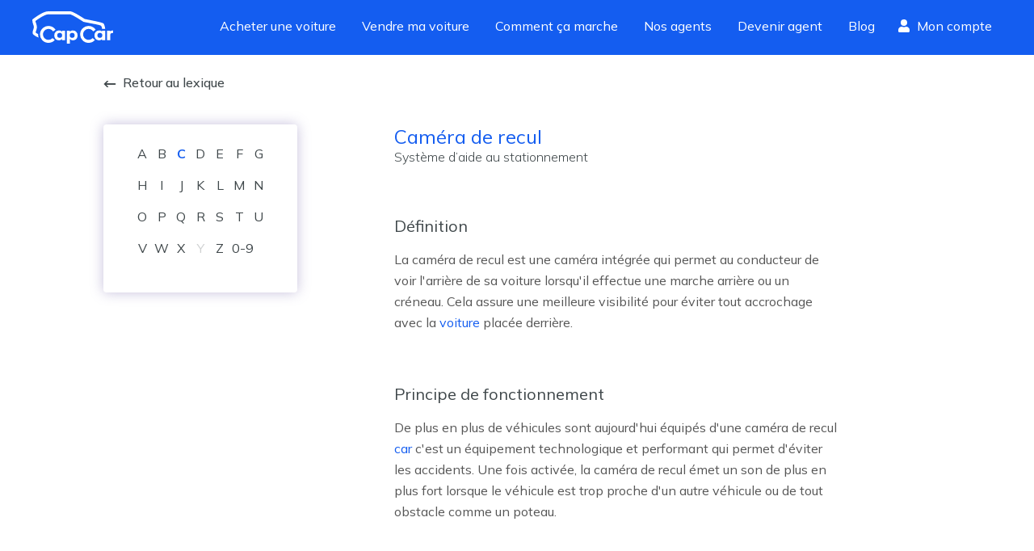

--- FILE ---
content_type: text/html; charset=utf-8
request_url: https://www.capcar.fr/lexique-auto/camera-de-recul
body_size: 19482
content:
<!DOCTYPE html><html lang="fr"><head><meta charSet="utf-8"/><script type="application/ld+json">
										{
										  "@context": "http://schema.org",
										  "@type": "AutoDealer",
										  "name": "CapCar.fr",
										  "url": "www.capCar.fr",
										  "logo": "https://static.capcar.fr/static/theme-capcar/logo-capcar-blue.svg",
										  "description": "CapCar est une plateforme d'intermédiation spécialisée dans la vente de voitures d'occasion entre particuliers. Nous offrons un service clé en main incluant estimation gratuite, inspection des véhicules, accompagnement administratif et sécurisation des paiements.",
										  "address": {
											"@type": "PostalAddress",
											"addressLocality": "Paris",
											"postalCode": "75002",
											"streetAddress": "3 rue de Gramont"
										  },
										  "makesOffer": [
										    {
										      "@type": "Offer",
										      "name": "Intermédiation pour vente de voitures d'occasion",
										      "description": "Accompagnement complet pour vendre votre voiture en toute sécurité."
										    },
										    {
										      "@type": "Offer",
										      "name": "Estimation gratuite du prix de vente",
										      "description": "Recevez une estimation précise et gratuite basée sur le marché actuel."
										    },
										    {
										      "@type": "Offer",
										      "name": "Rachat de véhicules",
										      "description": "Nous rachetons votre véhicule rapidement et au meilleur prix."
										    },
											{
											  "@type": "Offer",
											  "name": "Contrôle du véhicule",
											  "description": "Nos agents effectuent un contrôle rigoureux de votre véhicule, analysant son état mécanique, esthétique et administratif. Cette inspection détaillée assure une évaluation précise et renforce la confiance des acheteurs pour une transaction en toute sérénité."
											},
											{
											  "@type": "Offer",
											  "name": "Reportage photo professionnel",
											  "description": "Nos agents capturent des images haute définition de votre véhicule sous ses meilleurs angles. Un shooting optimisé pour maximiser son attractivité et attirer plus d'acheteurs potentiels."
											},
										    {
										      "@type": "Offer",
										      "name": "Sécurisation de la transaction et du paiement",
										      "description": "Nous gérons la transaction pour éviter les fraudes et sécuriser le paiement."
										    },
										    {
										      "@type": "Offer",
										      "name": "Accompagnement administratif",
										      "description": "Nous nous occupons de toutes les démarches pour la vente de votre voiture."
										    }
										  ],
										  "aggregateRating": {
											"@type": "AggregateRating",
											"bestRating": 5,
											"ratingValue": "4.8",
											"ratingCount": "2255",
											"reviewCount": "2255"
										  }
										}
									</script><link rel="preconnect" href="https://res.cloudinary.com" crossorigin="anonymous"/><link rel="preconnect" href="https://static.capcar.fr" crossorigin="use-credentials"/><link rel="preconnect" href="https://fonts.googleapis.com" crossorigin="anonymous"/><link rel="preconnect" href="https://fonts.gstatic.com" crossorigin="anonymous"/><meta name="google-site-verification" content="UhCiCb_O6b6aY47HAoS-ULKsR-HqD6EsgDOkUfirqLg"/><meta name="viewport" content="width=device-width, initial-scale=1, user-scalable=1, minimum-scale=1"/><meta name="theme-color" content="#145DF0"/><meta property="application-name" content="CapCar"/><meta property="og:site_name" content="CapCar"/><link rel="icon" href="https://static.capcar.fr/static/favicon.png" sizes="32x32"/><link rel="icon" href="https://static.capcar.fr/static/favicon.png" sizes="192x192"/><link rel="apple-touch-icon" href="https://static.capcar.fr/static/favicon.png"/><title>Caméra de recul - Définition</title><meta name="description" content="La caméra de recul aide le conducteur en offrant une visibilité arrière améliorée, avec des alertes sonores pour éviter les accrochages lors des manœuvres."/><link rel="canonical" href="https://www.capcar.fr/lexique-auto/camera-de-recul"/><meta name="next-head-count" content="17"/><link rel="preconnect" href="https://fonts.googleapis.com" crossorigin="anonymous"/><link rel="preconnect" href="https://fonts.gstatic.com" crossorigin="anonymous"/><script>
				                (function() {
				                  const link = document.createElement('link');
				                  link.rel = 'stylesheet';
				                  link.href = 'https://fonts.googleapis.com/css2?family=Mulish:wght@200;300;400;500;600;700;800;900&display=swap';
				                  document.head.appendChild(link);
				                })();
                            </script><noscript><link rel="stylesheet" data-href="https://fonts.googleapis.com/css2?family=Mulish:wght@200;300;400;500;600;700;800;900&amp;display=swap"/></noscript><link rel="preload" href="https://static.capcar.fr/_next/static/css/7ca6e66d7427646a.css" as="style"/><link rel="stylesheet" href="https://static.capcar.fr/_next/static/css/7ca6e66d7427646a.css" data-n-g=""/><noscript data-n-css=""></noscript><script defer="" nomodule="" src="https://static.capcar.fr/_next/static/chunks/polyfills-c67a75d1b6f99dc8.js"></script><script src="https://static.capcar.fr/_next/static/chunks/webpack-4a7f31b8df73a0ca.js" defer=""></script><script src="https://static.capcar.fr/_next/static/chunks/framework-c040f25854fa7d72.js" defer=""></script><script src="https://static.capcar.fr/_next/static/chunks/main-6f25c9f490d7b406.js" defer=""></script><script src="https://static.capcar.fr/_next/static/chunks/pages/_app-f6b68192a6ae8f85.js" defer=""></script><script src="https://static.capcar.fr/_next/static/chunks/9679-2c6797a277ed0825.js" defer=""></script><script src="https://static.capcar.fr/_next/static/chunks/1664-5103a83bf36bff90.js" defer=""></script><script src="https://static.capcar.fr/_next/static/chunks/2110-7b6ad7775c9de0f1.js" defer=""></script><script src="https://static.capcar.fr/_next/static/chunks/8805-7af4955fb974a3e4.js" defer=""></script><script src="https://static.capcar.fr/_next/static/chunks/6857-554730be9ea77bf4.js" defer=""></script><script src="https://static.capcar.fr/_next/static/chunks/6858-b551ed10dd86169d.js" defer=""></script><script src="https://static.capcar.fr/_next/static/chunks/3283-bfa1d25be1dae6c8.js" defer=""></script><script src="https://static.capcar.fr/_next/static/chunks/1458-5bf8b1d8ec607de6.js" defer=""></script><script src="https://static.capcar.fr/_next/static/chunks/4955-51d7df29323eee94.js" defer=""></script><script src="https://static.capcar.fr/_next/static/chunks/6742-36c74f00b9e595cf.js" defer=""></script><script src="https://static.capcar.fr/_next/static/chunks/3383-043306a6e72c8ca0.js" defer=""></script><script src="https://static.capcar.fr/_next/static/chunks/6198-465b7131e7236d7e.js" defer=""></script><script src="https://static.capcar.fr/_next/static/chunks/1922-417b48fede8575b4.js" defer=""></script><script src="https://static.capcar.fr/_next/static/chunks/4970-197c655e7970ac50.js" defer=""></script><script src="https://static.capcar.fr/_next/static/chunks/6579-70d3b3183fd6b319.js" defer=""></script><script src="https://static.capcar.fr/_next/static/chunks/pages/lexique-auto/%5Bslug%5D-0e9d8379cedc77ec.js" defer=""></script><script src="https://static.capcar.fr/_next/static/N8uIp725cLqkZvNmKvnBF/_buildManifest.js" defer=""></script><script src="https://static.capcar.fr/_next/static/N8uIp725cLqkZvNmKvnBF/_ssgManifest.js" defer=""></script></head><body><div id="__next"><div class="flex flex-col bg-lightBlue-350 min-h-screen"><nav class="flex z-50 transition-all ease-in duration-200 bg-blue-275 hidden lg:block"><div class="flex px-4 lg:px-10 w-full lg:m-auto lg:flex-row lg:justify-between flex-wrap items-center"><a class="text-white hover:text-white py-4 lg:py-0 block" aria-label="Revenir à l&#x27;accueil" href="/"><svg xmlns="http://www.w3.org/2000/svg" width="100.102" height="40.176" fill="currentColor" viewBox="0 0 100.102 40.176" class="w-auto h-10 mr-4"><path d="m63.448 13.108 6.318 1.268c9.066 1.8 12.312 2.319 15.336 3.466.313.119 1.188 2.275 1.358 3.907h3.84c-.3-2.8-1.222-5.583-2-6.542-.876-1.08-9.311-2.839-17.8-4.528-1.7-.338-3.55-.706-5.573-1.117-.956-.635-3.96-2.613-7.226-4.568C50.309.569 47.917.002 46.659.002h-27.02C13.239.002 1.98 8.739.717 9.735L0 10.301v.914a15.7 15.7 0 0 0 1.079 4.888 12.7 12.7 0 0 1 .867 3.594 12.3 12.3 0 0 1-.76 3.127c-.727 2.217-1.478 4.509.077 6.064a23.7 23.7 0 0 0 6.607 3.846 12.8 12.8 0 0 1-.65-4.021c0-.128.006-.255.01-.382a17.5 17.5 0 0 1-3.108-1.93 13.7 13.7 0 0 1 .646-2.4 14.4 14.4 0 0 0 .947-4.3 15.4 15.4 0 0 0-1.063-4.793 20 20 0 0 1-.8-2.827c4.531-3.447 12.172-8.307 15.791-8.307h27.02c.17 0 1.868.125 9.094 4.449zM99.673 23.755a3.63 3.63 0 0 0-3.153 1.577v-1.29h-3.923v11.775h3.9v-6.138a2.6 2.6 0 0 1 2.747-2.724 3.3 3.3 0 0 1 .86.109v-3.292a6 6 0 0 0-.431-.017"></path><path d="M20.028 35.525a6.814 6.814 0 1 1 5.688-10.56l3.079-2.028a10.5 10.5 0 1 0-1 12.831l-2.729-2.479a6.8 6.8 0 0 1-5.038 2.236M69.759 35.525a6.814 6.814 0 1 1 5.688-10.56l3.079-2.028a10.5 10.5 0 1 0-1 12.831l-2.729-2.479a6.8 6.8 0 0 1-5.038 2.236"></path><path d="M36.962 29.873a3.049 3.049 0 1 0-3.049 3.049 3.05 3.05 0 0 0 3.049-3.049m-.279-5.832h3.842v11.793h-3.842v-1.373a4.54 4.54 0 0 1-3.688 1.612c-3.5-.082-5.743-2.47-5.743-6.135a5.79 5.79 0 0 1 5.956-6.159 3.92 3.92 0 0 1 3.474 1.576zM49.433 32.922a3.049 3.049 0 1 0-3.049-3.049 3.05 3.05 0 0 0 3.049 3.049m-2.771-7.569a3.92 3.92 0 0 1 3.474-1.576 5.79 5.79 0 0 1 5.956 6.159c0 3.665-2.245 6.053-5.743 6.135a4.54 4.54 0 0 1-3.688-1.612v5.715h-3.842V24.041h3.842zM86.74 29.873a3.049 3.049 0 1 0-3.049 3.049 3.05 3.05 0 0 0 3.049-3.049m-.279-5.832h3.842v11.793h-3.842v-1.373a4.54 4.54 0 0 1-3.688 1.612c-3.5-.082-5.743-2.47-5.743-6.135a5.79 5.79 0 0 1 5.957-6.159 3.92 3.92 0 0 1 3.474 1.576z"></path></svg></a><div class="flex lg:flex-row flex-col w-full lg:w-auto order-2 lg:order-1 overflow-hidden lg:overflow-visible transition-all leading-loose text-xl lg:text-base"><a class="px-2 lg:py-4 lg:px-2 laptop:px-4 xl:px-7 h-full transition transition-all duration-500 text-white border-white border-l-4 lg:border-l-0 lg:border-b-4 border-opacity-0 hover:!border-opacity-10" target="_self" href="/voiture-occasion">Acheter une voiture</a><a class="px-2 lg:py-4 lg:px-2 laptop:px-4 xl:px-7 h-full transition transition-all duration-500 text-white border-white border-l-4 lg:border-l-0 lg:border-b-4 border-opacity-0 hover:!border-opacity-10" target="_self" href="/vendre-sa-voiture">Vendre ma voiture</a><a class="px-2 lg:py-4 lg:px-2 laptop:px-4 xl:px-7 h-full transition transition-all duration-500 text-white border-white border-l-4 lg:border-l-0 lg:border-b-4 border-opacity-0 hover:!border-opacity-10" target="_self" href="/comment-ca-marche/processus-achat">Comment ça marche</a><a class="px-2 lg:py-4 lg:px-2 laptop:px-4 xl:px-7 h-full transition transition-all duration-500 text-white border-white border-l-4 lg:border-l-0 lg:border-b-4 border-opacity-0 hover:!border-opacity-10" target="_self" href="/agents">Nos agents</a><a class="px-2 lg:py-4 lg:px-2 laptop:px-4 xl:px-7 h-full transition transition-all duration-500 text-white border-white border-l-4 lg:border-l-0 lg:border-b-4 border-opacity-0 hover:!border-opacity-10" target="_self" href="/devenir-agent-automobile">Devenir agent</a><a class="px-2 lg:py-4 lg:px-2 laptop:px-4 xl:px-7 h-full transition transition-all duration-500 text-white border-white border-l-4 lg:border-l-0 lg:border-b-4 border-opacity-0 hover:!border-opacity-10" target="_self" href="/blog">Blog</a><div class="flex py-2 flex-col lg:flex-row"><span class="w-full tablet:w-auto flex items-center mt-4 lg:mt-0 hidden desktop:block"><a class="px-1 desktop:px-3 pt-2 flex flex-col items-center text-white h-full" rel="nofollow" href="/mes-favoris"><div class="flex"><svg fill="currentColor" stroke="currentColor" stroke-linecap="round" stroke-linejoin="round" stroke-width="2" viewBox="0 0 24 24" class="w-4 h-4 mr-2 self-center"><path d="M20.84 4.61a5.5 5.5 0 0 0-7.78 0L12 5.67l-1.06-1.06a5.5 5.5 0 0 0-7.78 7.78l1.06 1.06L12 21.23l7.78-7.78 1.06-1.06a5.5 5.5 0 0 0 0-7.78"></path></svg> <!-- -->Favoris</div></a></span><span class="w-full tablet:w-auto flex items-center mt-4 lg:mt-0"><a class="px-2 laptop:px-3 pt-2 flex flex-col items-center text-white h-full" rel="nofollow" href="/espace-client"><div class="flex"><svg xmlns="http://www.w3.org/2000/svg" width="28" height="32" viewBox="0 0 28 32" class="w-4 h-4 mr-2 self-center"><path fill="currentColor" d="M22 8a8 8 0 1 1-8-8 8 8 0 0 1 8 8M19.6 18h-1.044a10.88 10.88 0 0 1-9.112 0H8.4A8.4 8.4 0 0 0 0 26.4V29a3 3 0 0 0 3 3h22a3 3 0 0 0 3-3v-2.6a8.4 8.4 0 0 0-8.4-8.4"></path></svg> <!-- -->Mon compte</div></a></span></div></div></div></nav><div id="mobile-header" class="block lg:hidden bg-white h-16 border-b-1 border-gray-17"><a class="lg:hidden absolute top-4 left-4 justify-start text-blue-275 z-50" aria-label="Retour à l’accueil" href="/"><svg xmlns="http://www.w3.org/2000/svg" width="100.102" height="40.176" fill="currentColor" viewBox="0 0 100.102 40.176"><path d="m63.448 13.108 6.318 1.268c9.066 1.8 12.312 2.319 15.336 3.466.313.119 1.188 2.275 1.358 3.907h3.84c-.3-2.8-1.222-5.583-2-6.542-.876-1.08-9.311-2.839-17.8-4.528-1.7-.338-3.55-.706-5.573-1.117-.956-.635-3.96-2.613-7.226-4.568C50.309.569 47.917.002 46.659.002h-27.02C13.239.002 1.98 8.739.717 9.735L0 10.301v.914a15.7 15.7 0 0 0 1.079 4.888 12.7 12.7 0 0 1 .867 3.594 12.3 12.3 0 0 1-.76 3.127c-.727 2.217-1.478 4.509.077 6.064a23.7 23.7 0 0 0 6.607 3.846 12.8 12.8 0 0 1-.65-4.021c0-.128.006-.255.01-.382a17.5 17.5 0 0 1-3.108-1.93 13.7 13.7 0 0 1 .646-2.4 14.4 14.4 0 0 0 .947-4.3 15.4 15.4 0 0 0-1.063-4.793 20 20 0 0 1-.8-2.827c4.531-3.447 12.172-8.307 15.791-8.307h27.02c.17 0 1.868.125 9.094 4.449zM99.673 23.755a3.63 3.63 0 0 0-3.153 1.577v-1.29h-3.923v11.775h3.9v-6.138a2.6 2.6 0 0 1 2.747-2.724 3.3 3.3 0 0 1 .86.109v-3.292a6 6 0 0 0-.431-.017"></path><path d="M20.028 35.525a6.814 6.814 0 1 1 5.688-10.56l3.079-2.028a10.5 10.5 0 1 0-1 12.831l-2.729-2.479a6.8 6.8 0 0 1-5.038 2.236M69.759 35.525a6.814 6.814 0 1 1 5.688-10.56l3.079-2.028a10.5 10.5 0 1 0-1 12.831l-2.729-2.479a6.8 6.8 0 0 1-5.038 2.236"></path><path d="M36.962 29.873a3.049 3.049 0 1 0-3.049 3.049 3.05 3.05 0 0 0 3.049-3.049m-.279-5.832h3.842v11.793h-3.842v-1.373a4.54 4.54 0 0 1-3.688 1.612c-3.5-.082-5.743-2.47-5.743-6.135a5.79 5.79 0 0 1 5.956-6.159 3.92 3.92 0 0 1 3.474 1.576zM49.433 32.922a3.049 3.049 0 1 0-3.049-3.049 3.05 3.05 0 0 0 3.049 3.049m-2.771-7.569a3.92 3.92 0 0 1 3.474-1.576 5.79 5.79 0 0 1 5.956 6.159c0 3.665-2.245 6.053-5.743 6.135a4.54 4.54 0 0 1-3.688-1.612v5.715h-3.842V24.041h3.842zM86.74 29.873a3.049 3.049 0 1 0-3.049 3.049 3.05 3.05 0 0 0 3.049-3.049m-.279-5.832h3.842v11.793h-3.842v-1.373a4.54 4.54 0 0 1-3.688 1.612c-3.5-.082-5.743-2.47-5.743-6.135a5.79 5.79 0 0 1 5.957-6.159 3.92 3.92 0 0 1 3.474 1.576z"></path></svg></a><div><input type="checkbox" id="mobile-menu-toggle" class="hidden touch-manipulation"/><label class="absolute top-4 right-4 hamburger-lines z-[52] active:border-none focus:border-none active:outline-none focus:outline-none touch-manipulation" for="mobile-menu-toggle"><span class="line line1"></span><span class="line line2"></span><span class="line line3"></span></label><div class="mobile-menu fixed top-0 left-0 w-screen h-screen bg-lightBlue-350 z-[51] p-4 pt-10"><div class="flex flex-col h-full"><a href="/voiture-occasion" class="border-b border-gray-20 block py-4 text-left flex items-center"><div class="w-0 h-0 border-y-8 border-l-8 border-transparent border-l-blue-275 mr-3"></div>Acheter une voiture</a><a href="/vendre-sa-voiture" class="border-b border-gray-20 block py-4 text-left flex items-center"><div class="w-0 h-0 border-y-8 border-l-8 border-transparent border-l-blue-275 mr-3"></div>Vendre ma voiture</a><a href="/comment-ca-marche/processus-de-vente" class="border-b border-gray-20 block py-4 text-left flex items-center"><div class="w-0 h-0 border-y-8 border-l-8 border-transparent border-l-blue-275 mr-3"></div>Guide du vendeur</a><a href="/comment-ca-marche/processus-achat" class="border-b border-gray-20 block py-4 text-left flex items-center"><div class="w-0 h-0 border-y-8 border-l-8 border-transparent border-l-blue-275 mr-3"></div>Guide de l&#x27;acheteur</a><a href="/agents" class="border-b border-gray-20 block py-4 text-left flex items-center"><div class="w-0 h-0 border-y-8 border-l-8 border-transparent border-l-blue-275 mr-3"></div>Trouver votre agent</a><a href="/agences" class="border-b border-gray-20 block py-4 text-left flex items-center"><div class="w-0 h-0 border-y-8 border-l-8 border-transparent border-l-blue-275 mr-3"></div>Rendez-vous en agence</a><a href="/devenir-agent-automobile" class="border-b border-gray-20 block py-4 text-left flex items-center"><div class="w-0 h-0 border-y-8 border-l-8 border-transparent border-l-blue-275 mr-3"></div>Devenir agent</a><a href="/ouvrir-agence-automobile" class="border-b border-gray-20 block py-4 text-left flex items-center"><div class="w-0 h-0 border-y-8 border-l-8 border-transparent border-l-blue-275 mr-3"></div>Ouvrir une agence</a><a href="/blog" class="border-b border-gray-20 block py-4 text-left flex items-center"><div class="w-0 h-0 border-y-8 border-l-8 border-transparent border-l-blue-275 mr-3"></div>Blog</a><a href="/faq" class="border-b border-gray-20 block py-4 text-left flex items-center"><div class="w-0 h-0 border-y-8 border-l-8 border-transparent border-l-blue-275 mr-3"></div>FAQ</a></div></div></div></div><nav role="navigation" class="block lg:hidden fixed z-50 justify-around bottom-0 pb-2 right-0 left-0 bg-white w-full flex align-middle border-t border-gray-17 menu-shadow h-19"><span class="flex flex-1 justify-center items-center"><a class="flex flex-col items-center text-sm text-center" href="/"><svg xmlns="http://www.w3.org/2000/svg" width="17.8" height="15.8"><path d="M17.7 6.8 9.6.2a1.1 1.1 0 0 0-1.4 0L0 6.8A.2.2 0 0 0 0 7l.4.5a.2.2 0 0 0 .3 0l1.2-1v8.7a.5.5 0 0 0 .5.5h12.8a.5.5 0 0 0 .5-.5V6.7l1.2 1a.2.2 0 0 0 .3 0l.4-.6a.2.2 0 0 0 0-.3zm-10.3 8v-5h3v5zm7.4 0h-3.5V9.4a.5.5 0 0 0-.5-.5H7a.5.5 0 0 0-.5.5v5.4H3v-9l5.7-4.6a.2.2 0 0 1 .3 0L14.8 6z"></path></svg><span class="pt-1">Accueil</span></a></span><span class="flex flex-1 justify-center items-center"><a class="flex flex-col items-center text-sm text-center" href="/voiture-occasion"><svg xmlns="http://www.w3.org/2000/svg" width="15.134" height="15.134" viewBox="0 0 15.134 15.134"><path d="m15.03 14.235-3.813-3.813a.35.35 0 0 0-.251-.1h-.3a6.086 6.086 0 1 0-.343.346v.3a.36.36 0 0 0 .1.251l3.813 3.813a.355.355 0 0 0 .5 0l.293-.293a.355.355 0 0 0 .001-.504M6.148 11.35a5.2 5.2 0 1 1 5.2-5.2 5.2 5.2 0 0 1-5.2 5.2"></path></svg><span class="pt-1">Acheter</span></a></span><span class="flex flex-1 justify-center items-center"><a class="flex flex-col items-center text-sm text-center" href="/vendre-sa-voiture"><svg xmlns="http://www.w3.org/2000/svg" width="15.134" height="15.134" viewBox="0 0 15.134 15.134" style="width:20px;height:20px"><path d="M11.3 6.6a1 1 0 1 0 1 1 1 1 0 0 0-1-1m2.3-4.7h-.5v-.5A1.4 1.4 0 0 0 11.7 0H2.8A2.8 2.8 0 0 0 0 2.8v7.5a2.8 2.8 0 0 0 2.8 2.8h10.3a1.9 1.9 0 0 0 2-1.8v-8a1.4 1.4 0 0 0-1.5-1.4m.5 9.4a1 1 0 0 1-1 1H2.8a1.9 1.9 0 0 1-1.9-2V2.8A1.9 1.9 0 0 1 3 1h8.8a.5.5 0 0 1 .5.5V2h-9a.5.5 0 1 0 0 1h10.4a.5.5 0 0 1 .5.4z"></path></svg><span class="pt-0">Vendre</span></a></span><span class="flex flex-1 justify-center items-center"><a rel="nofollow" class="flex flex-col items-center text-sm text-center" href="/mes-favoris"><svg fill="none" stroke="currentColor" stroke-linecap="round" stroke-linejoin="round" stroke-width="1.5" viewBox="0 0 24 24" style="width:20px;height:20px"><path d="M20.84 4.61a5.5 5.5 0 0 0-7.78 0L12 5.67l-1.06-1.06a5.5 5.5 0 0 0-7.78 7.78l1.06 1.06L12 21.23l7.78-7.78 1.06-1.06a5.5 5.5 0 0 0 0-7.78"></path></svg><span class="pt-0">Favoris</span></a></span><span class="flex flex-1 justify-center items-center"><a rel="nofollow" class="flex flex-col items-center text-sm text-center" href="/espace-client"><svg xmlns="http://www.w3.org/2000/svg" width="13.4" height="15.3"><path d="M9.4 8.6c-.9 0-1.3.5-2.7.5S4.9 8.6 4 8.6a4 4 0 0 0-4 4V14a1.4 1.4 0 0 0 1.4 1.4H12a1.4 1.4 0 0 0 1.4-1.4v-1.3a4 4 0 0 0-4-4zm3 5.3a.5.5 0 0 1-.4.4H1.4A.5.5 0 0 1 1 14v-1.3a3 3 0 0 1 3-3 14.3 14.3 0 0 0 2.7.4 14.3 14.3 0 0 0 2.7-.4 3 3 0 0 1 3 3zM6.7 7.7a3.8 3.8 0 1 0-3.8-3.9 3.8 3.8 0 0 0 3.8 3.9m0-6.7a2.9 2.9 0 1 1-2.9 2.8A2.9 2.9 0 0 1 6.7 1"></path></svg><span class="pt-1">Profil</span></a></span></nav><div class="grow flex flex-col" style="opacity:1;will-change:opacity"><div class="grow"><div class="flex flex-wrap bg-white"><div class="flex flex-col w-full max-w-5xl m-auto pt-6 pb-4 px-5 tablet:px-0"><a class="mb-6_5 text-darkGray-900 font-medium hover:text-blue-275" href="/lexique-auto#C"><svg xmlns="http://www.w3.org/2000/svg" width="15.382" height="8.79" viewBox="0 0 15.382 8.79" class="inline-block w-4 h-2 mr-2 stroke-current"><path fill="#3f474a" d="m4.7 8.67.243-.243a.41.41 0 0 0 0-.583L2.061 4.979h12.91a.41.41 0 0 0 .412-.412v-.343a.41.41 0 0 0-.412-.412H2.064L4.946.947a.41.41 0 0 0 0-.583L4.703.121a.41.41 0 0 0-.583 0l-4 3.983a.41.41 0 0 0 0 .583l4 3.983a.41.41 0 0 0 .58 0"></path></svg>Retour au lexique</a><div class="flex flex-col mt-4 tablet:flex-row"><div class=" h-14 bg-white shadow-card whitespace-nowrap overflow-x-auto mb-2 px-2 rounded-full sticky top-20 tablet:flex tablet:flex-wrap tablet:h-auto tablet:max-w-60 tablet:max-h-52 tablet:px-9 tablet:pt-5 tablet:pb-8 tablet:rounded "><button type="button" class="text-center cursor-default h-14 tablet:h-8 focus:outline-none w-6 last:w-8" tabindex="0"><a class="cursor-pointer text-darkGray-900" href="/lexique-auto#A">A</a></button><button type="button" class="text-center cursor-default h-14 tablet:h-8 focus:outline-none w-6 last:w-8" tabindex="1"><a class="cursor-pointer text-darkGray-900" href="/lexique-auto#B">B</a></button><button type="button" class="text-center cursor-default h-14 tablet:h-8 focus:outline-none w-6 last:w-8" tabindex="2"><a class="cursor-pointer font-bold text-blue-275" href="/lexique-auto#C">C</a></button><button type="button" class="text-center cursor-default h-14 tablet:h-8 focus:outline-none w-6 last:w-8" tabindex="3"><a class="cursor-pointer text-darkGray-900" href="/lexique-auto#D">D</a></button><button type="button" class="text-center cursor-default h-14 tablet:h-8 focus:outline-none w-6 last:w-8" tabindex="4"><a class="cursor-pointer text-darkGray-900" href="/lexique-auto#E">E</a></button><button type="button" class="text-center cursor-default h-14 tablet:h-8 focus:outline-none w-6 last:w-8" tabindex="5"><a class="cursor-pointer text-darkGray-900" href="/lexique-auto#F">F</a></button><button type="button" class="text-center cursor-default h-14 tablet:h-8 focus:outline-none w-6 last:w-8" tabindex="6"><a class="cursor-pointer text-darkGray-900" href="/lexique-auto#G">G</a></button><button type="button" class="text-center cursor-default h-14 tablet:h-8 focus:outline-none w-6 last:w-8" tabindex="7"><a class="cursor-pointer text-darkGray-900" href="/lexique-auto#H">H</a></button><button type="button" class="text-center cursor-default h-14 tablet:h-8 focus:outline-none w-6 last:w-8" tabindex="8"><a class="cursor-pointer text-darkGray-900" href="/lexique-auto#I">I</a></button><button type="button" class="text-center cursor-default h-14 tablet:h-8 focus:outline-none w-6 last:w-8" tabindex="9"><a class="cursor-pointer text-darkGray-900" href="/lexique-auto#J">J</a></button><button type="button" class="text-center cursor-default h-14 tablet:h-8 focus:outline-none w-6 last:w-8" tabindex="10"><a class="cursor-pointer text-darkGray-900" href="/lexique-auto#K">K</a></button><button type="button" class="text-center cursor-default h-14 tablet:h-8 focus:outline-none w-6 last:w-8" tabindex="11"><a class="cursor-pointer text-darkGray-900" href="/lexique-auto#L">L</a></button><button type="button" class="text-center cursor-default h-14 tablet:h-8 focus:outline-none w-6 last:w-8" tabindex="12"><a class="cursor-pointer text-darkGray-900" href="/lexique-auto#M">M</a></button><button type="button" class="text-center cursor-default h-14 tablet:h-8 focus:outline-none w-6 last:w-8" tabindex="13"><a class="cursor-pointer text-darkGray-900" href="/lexique-auto#N">N</a></button><button type="button" class="text-center cursor-default h-14 tablet:h-8 focus:outline-none w-6 last:w-8" tabindex="14"><a class="cursor-pointer text-darkGray-900" href="/lexique-auto#O">O</a></button><button type="button" class="text-center cursor-default h-14 tablet:h-8 focus:outline-none w-6 last:w-8" tabindex="15"><a class="cursor-pointer text-darkGray-900" href="/lexique-auto#P">P</a></button><button type="button" class="text-center cursor-default h-14 tablet:h-8 focus:outline-none w-6 last:w-8" tabindex="16"><a class="cursor-pointer text-darkGray-900" href="/lexique-auto#Q">Q</a></button><button type="button" class="text-center cursor-default h-14 tablet:h-8 focus:outline-none w-6 last:w-8" tabindex="17"><a class="cursor-pointer text-darkGray-900" href="/lexique-auto#R">R</a></button><button type="button" class="text-center cursor-default h-14 tablet:h-8 focus:outline-none w-6 last:w-8" tabindex="18"><a class="cursor-pointer text-darkGray-900" href="/lexique-auto#S">S</a></button><button type="button" class="text-center cursor-default h-14 tablet:h-8 focus:outline-none w-6 last:w-8" tabindex="19"><a class="cursor-pointer text-darkGray-900" href="/lexique-auto#T">T</a></button><button type="button" class="text-center cursor-default h-14 tablet:h-8 focus:outline-none w-6 last:w-8" tabindex="20"><a class="cursor-pointer text-darkGray-900" href="/lexique-auto#U">U</a></button><button type="button" class="text-center cursor-default h-14 tablet:h-8 focus:outline-none w-6 last:w-8" tabindex="21"><a class="cursor-pointer text-darkGray-900" href="/lexique-auto#V">V</a></button><button type="button" class="text-center cursor-default h-14 tablet:h-8 focus:outline-none w-6 last:w-8" tabindex="22"><a class="cursor-pointer text-darkGray-900" href="/lexique-auto#W">W</a></button><button type="button" class="text-center cursor-default h-14 tablet:h-8 focus:outline-none w-6 last:w-8" tabindex="23"><a class="cursor-pointer text-darkGray-900" href="/lexique-auto#X">X</a></button><button type="button" class="text-center cursor-default h-14 tablet:h-8 focus:outline-none w-6 last:w-8" tabindex="24"><span class="text-darkGray-900 opacity-25">Y</span></button><button type="button" class="text-center cursor-default h-14 tablet:h-8 focus:outline-none w-6 last:w-8" tabindex="25"><a class="cursor-pointer text-darkGray-900" href="/lexique-auto#Z">Z</a></button><button type="button" class="text-center cursor-default h-14 tablet:h-8 focus:outline-none w-6 last:w-8" tabindex="26"><a class="cursor-pointer text-darkGray-900" href="/lexique-auto#0-9">0-9</a></button></div><div class="flex flex-col tablet:pl-30 max-w-2xl"><div class="mb-15"><h1 class="text-blue-275 text-2xl">Caméra de recul</h1><h2 class="text-darkGray-900 font-light">Système d’aide au stationnement</h2></div><div class="mb-12 text-darkGray-900 leading-relaxed"><h4 class="text-xl text-darkGray-900">Définition</h4><div class="markdown markdown"><p>La caméra de recul est une caméra intégrée qui permet au conducteur de voir l'arrière de sa voiture lorsqu'il effectue une marche arrière ou un créneau. Cela assure une meilleure visibilité pour éviter tout accrochage avec la <a href="https://www.capcar.fr/voiture-occasion">voiture</a> placée derrière.</p>
</div></div><div class="mb-12 text-darkGray-900 leading-relaxed"><h4 class="text-xl text-darkGray-900">Principe de fonctionnement</h4><div class="markdown markdown"><p>De plus en plus de véhicules sont aujourd'hui équipés d'une caméra de recul <a href="https://www.capcar.fr/">car</a> c'est un équipement technologique et performant qui permet d'éviter les accidents.
Une fois activée, la caméra de recul émet un son de plus en plus fort lorsque le véhicule est trop proche d'un autre véhicule ou de tout obstacle comme un poteau.</p>
</div></div></div></div></div></div><div class="w-full max-w-5xl m-auto pt-6 pb-4 px-5 tablet:px-0"><h2 class="title-2 text-lg text-center mt-10">Nos dernières voitures d’occasion</h2><div class="product-list max-w-6xl m-auto px-3"><div class="product-item"><span><a itemscope="" itemType="https://schema.org/Vehicle" class="flex flex-col bg-white transitionAllCubic cursor-pointer hover:shadow-card rounded overflow-hidden shadow-cardXs" href="/voiture-occasion/volkswagen-golf-r0090743"><meta itemProp="name" content="Volkswagen Golf"/><meta itemProp="url" content="/voiture-occasion/volkswagen-golf-r0090743"/><meta itemProp="image" content="https://res.cloudinary.com/lghaauto/w_512,q_auto,f_auto,fl_progressive:semi/production/products/2026/r0090743/pictures/inngcwacidh2ljvmeyn6.jpg"/><div class="relative"><picture><source sizes="(max-width: 1366px) 362px, (max-width: 1024px) 30vw, (max-width: 768px) 50vw, 100vw" srcSet="https://res.cloudinary.com/lghaauto/w_300,q_auto,f_auto,fl_progressive:semi/production/products/2026/r0090743/pictures/inngcwacidh2ljvmeyn6.webp 300w, https://res.cloudinary.com/lghaauto/w_350,q_auto,f_auto,fl_progressive:semi/production/products/2026/r0090743/pictures/inngcwacidh2ljvmeyn6.webp 350w, https://res.cloudinary.com/lghaauto/w_400,q_auto,f_auto,fl_progressive:semi/production/products/2026/r0090743/pictures/inngcwacidh2ljvmeyn6.webp 400w, https://res.cloudinary.com/lghaauto/w_450,q_auto,f_auto,fl_progressive:semi/production/products/2026/r0090743/pictures/inngcwacidh2ljvmeyn6.webp 450w, https://res.cloudinary.com/lghaauto/w_500,q_auto,f_auto,fl_progressive:semi/production/products/2026/r0090743/pictures/inngcwacidh2ljvmeyn6.webp 500w, https://res.cloudinary.com/lghaauto/w_550,q_auto,f_auto,fl_progressive:semi/production/products/2026/r0090743/pictures/inngcwacidh2ljvmeyn6.webp 550w, https://res.cloudinary.com/lghaauto/w_600,q_auto,f_auto,fl_progressive:semi/production/products/2026/r0090743/pictures/inngcwacidh2ljvmeyn6.webp 600w, https://res.cloudinary.com/lghaauto/w_650,q_auto,f_auto,fl_progressive:semi/production/products/2026/r0090743/pictures/inngcwacidh2ljvmeyn6.webp 650w, https://res.cloudinary.com/lghaauto/w_700,q_auto,f_auto,fl_progressive:semi/production/products/2026/r0090743/pictures/inngcwacidh2ljvmeyn6.webp 700w, https://res.cloudinary.com/lghaauto/w_750,q_auto,f_auto,fl_progressive:semi/production/products/2026/r0090743/pictures/inngcwacidh2ljvmeyn6.webp 750w" type="image/webp"/><img sizes="(max-width: 1366px) 362px, (max-width: 1024px) 30vw, (max-width: 768px) 50vw, 100vw" src="https://res.cloudinary.com/lghaauto/w_512,q_auto,f_auto,fl_progressive:semi/production/products/2026/r0090743/pictures/inngcwacidh2ljvmeyn6.jpg" srcSet="https://res.cloudinary.com/lghaauto/w_300,q_auto,f_auto,fl_progressive:semi/production/products/2026/r0090743/pictures/inngcwacidh2ljvmeyn6.jpg 300w, https://res.cloudinary.com/lghaauto/w_350,q_auto,f_auto,fl_progressive:semi/production/products/2026/r0090743/pictures/inngcwacidh2ljvmeyn6.jpg 350w, https://res.cloudinary.com/lghaauto/w_400,q_auto,f_auto,fl_progressive:semi/production/products/2026/r0090743/pictures/inngcwacidh2ljvmeyn6.jpg 400w, https://res.cloudinary.com/lghaauto/w_450,q_auto,f_auto,fl_progressive:semi/production/products/2026/r0090743/pictures/inngcwacidh2ljvmeyn6.jpg 450w, https://res.cloudinary.com/lghaauto/w_500,q_auto,f_auto,fl_progressive:semi/production/products/2026/r0090743/pictures/inngcwacidh2ljvmeyn6.jpg 500w, https://res.cloudinary.com/lghaauto/w_550,q_auto,f_auto,fl_progressive:semi/production/products/2026/r0090743/pictures/inngcwacidh2ljvmeyn6.jpg 550w, https://res.cloudinary.com/lghaauto/w_600,q_auto,f_auto,fl_progressive:semi/production/products/2026/r0090743/pictures/inngcwacidh2ljvmeyn6.jpg 600w, https://res.cloudinary.com/lghaauto/w_650,q_auto,f_auto,fl_progressive:semi/production/products/2026/r0090743/pictures/inngcwacidh2ljvmeyn6.jpg 650w, https://res.cloudinary.com/lghaauto/w_700,q_auto,f_auto,fl_progressive:semi/production/products/2026/r0090743/pictures/inngcwacidh2ljvmeyn6.jpg 700w, https://res.cloudinary.com/lghaauto/w_750,q_auto,f_auto,fl_progressive:semi/production/products/2026/r0090743/pictures/inngcwacidh2ljvmeyn6.jpg 750w" alt="Volkswagen Golf" class="rounded-t transitionAllEaseOut object-cover bg-lightBlue-400 bg-no-repeat bg-center w-full h-56 tablet:h-48" width="352" height="224" loading="lazy"/></picture><div class="flex absolute z-10 w-full top-0 inset-x-0 bottom-0"><p class="bg-white rounded-t shadow-mg px-3 py-2 z-20 text-gray-800 relative ml-auto self-end transform translate-y-1/2"><span class="text-2xl tablet:text-xl font-bold text-center block leading-none text-blue-275" itemProp="offers" itemscope="" itemType="http://schema.org/Offer"><meta itemProp="availability" content="http://schema.org/InStock"/><meta itemProp="price" content="17990"/><meta itemProp="priceCurrency" content="EUR"/><meta itemProp="url" content="/voiture-occasion/volkswagen-golf-r0090743"/>17 990 €</span></p></div></div><div class="flex flex-wrap pb-4 pt-2 px-4 relative"><p class="text-lg tablet:text-base text-darkBlue-980 font-bold overflow-x-hidden truncate w-full leading-tight" style="width:calc(100% - 120px)"><span itemProp="brand">Volkswagen</span> <span itemProp="model">Golf</span></p><div class="flex text-sm text-darkBlue-980 py-3 w-full"><div class="max-w-full overflow-hidden self-center truncate leading-tight">GTE<!-- --> - <!-- -->1.4 TSI 204 Hybrid  DSG6</div></div><div class="text-xs text-darkBlue-980 truncate flex justify-between items-center w-full leading-tight font-light"><div class="text-left">2020</div><div class="border-r border-gray-10 w-px h-full mx-2"></div><div class="text-center" itemProp="mileageFromOdometer">95500<!-- --> km</div><div class="border-r border-gray-10 w-px h-full mx-2"></div><div class="flex-shrink text-center overflow-hidden whitespace-nowrap overflow-ellipsis" title="Hybride essence" itemProp="fuelType">Hybride essence</div><div class="border-r border-gray-10 w-px h-full mx-2"></div><div class="text-right" itemProp="vehicleTransmission">Automatique</div></div></div></a></span></div><div class="product-item"><span><a itemscope="" itemType="https://schema.org/Vehicle" class="flex flex-col bg-white transitionAllCubic cursor-pointer hover:shadow-card rounded overflow-hidden shadow-cardXs" href="/voiture-occasion/peugeot-108-r0091231"><meta itemProp="name" content="Peugeot 108"/><meta itemProp="url" content="/voiture-occasion/peugeot-108-r0091231"/><meta itemProp="image" content="https://res.cloudinary.com/lghaauto/w_512,q_auto,f_auto,fl_progressive:semi/production/products/2026/r0091231/pictures/xt1trvvn56g47hybbr36.jpg"/><div class="relative"><picture><source sizes="(max-width: 1366px) 362px, (max-width: 1024px) 30vw, (max-width: 768px) 50vw, 100vw" srcSet="https://res.cloudinary.com/lghaauto/w_300,q_auto,f_auto,fl_progressive:semi/production/products/2026/r0091231/pictures/xt1trvvn56g47hybbr36.webp 300w, https://res.cloudinary.com/lghaauto/w_350,q_auto,f_auto,fl_progressive:semi/production/products/2026/r0091231/pictures/xt1trvvn56g47hybbr36.webp 350w, https://res.cloudinary.com/lghaauto/w_400,q_auto,f_auto,fl_progressive:semi/production/products/2026/r0091231/pictures/xt1trvvn56g47hybbr36.webp 400w, https://res.cloudinary.com/lghaauto/w_450,q_auto,f_auto,fl_progressive:semi/production/products/2026/r0091231/pictures/xt1trvvn56g47hybbr36.webp 450w, https://res.cloudinary.com/lghaauto/w_500,q_auto,f_auto,fl_progressive:semi/production/products/2026/r0091231/pictures/xt1trvvn56g47hybbr36.webp 500w, https://res.cloudinary.com/lghaauto/w_550,q_auto,f_auto,fl_progressive:semi/production/products/2026/r0091231/pictures/xt1trvvn56g47hybbr36.webp 550w, https://res.cloudinary.com/lghaauto/w_600,q_auto,f_auto,fl_progressive:semi/production/products/2026/r0091231/pictures/xt1trvvn56g47hybbr36.webp 600w, https://res.cloudinary.com/lghaauto/w_650,q_auto,f_auto,fl_progressive:semi/production/products/2026/r0091231/pictures/xt1trvvn56g47hybbr36.webp 650w, https://res.cloudinary.com/lghaauto/w_700,q_auto,f_auto,fl_progressive:semi/production/products/2026/r0091231/pictures/xt1trvvn56g47hybbr36.webp 700w, https://res.cloudinary.com/lghaauto/w_750,q_auto,f_auto,fl_progressive:semi/production/products/2026/r0091231/pictures/xt1trvvn56g47hybbr36.webp 750w" type="image/webp"/><img sizes="(max-width: 1366px) 362px, (max-width: 1024px) 30vw, (max-width: 768px) 50vw, 100vw" src="https://res.cloudinary.com/lghaauto/w_512,q_auto,f_auto,fl_progressive:semi/production/products/2026/r0091231/pictures/xt1trvvn56g47hybbr36.jpg" srcSet="https://res.cloudinary.com/lghaauto/w_300,q_auto,f_auto,fl_progressive:semi/production/products/2026/r0091231/pictures/xt1trvvn56g47hybbr36.jpg 300w, https://res.cloudinary.com/lghaauto/w_350,q_auto,f_auto,fl_progressive:semi/production/products/2026/r0091231/pictures/xt1trvvn56g47hybbr36.jpg 350w, https://res.cloudinary.com/lghaauto/w_400,q_auto,f_auto,fl_progressive:semi/production/products/2026/r0091231/pictures/xt1trvvn56g47hybbr36.jpg 400w, https://res.cloudinary.com/lghaauto/w_450,q_auto,f_auto,fl_progressive:semi/production/products/2026/r0091231/pictures/xt1trvvn56g47hybbr36.jpg 450w, https://res.cloudinary.com/lghaauto/w_500,q_auto,f_auto,fl_progressive:semi/production/products/2026/r0091231/pictures/xt1trvvn56g47hybbr36.jpg 500w, https://res.cloudinary.com/lghaauto/w_550,q_auto,f_auto,fl_progressive:semi/production/products/2026/r0091231/pictures/xt1trvvn56g47hybbr36.jpg 550w, https://res.cloudinary.com/lghaauto/w_600,q_auto,f_auto,fl_progressive:semi/production/products/2026/r0091231/pictures/xt1trvvn56g47hybbr36.jpg 600w, https://res.cloudinary.com/lghaauto/w_650,q_auto,f_auto,fl_progressive:semi/production/products/2026/r0091231/pictures/xt1trvvn56g47hybbr36.jpg 650w, https://res.cloudinary.com/lghaauto/w_700,q_auto,f_auto,fl_progressive:semi/production/products/2026/r0091231/pictures/xt1trvvn56g47hybbr36.jpg 700w, https://res.cloudinary.com/lghaauto/w_750,q_auto,f_auto,fl_progressive:semi/production/products/2026/r0091231/pictures/xt1trvvn56g47hybbr36.jpg 750w" alt="Peugeot 108" class="rounded-t transitionAllEaseOut object-cover bg-lightBlue-400 bg-no-repeat bg-center w-full h-56 tablet:h-48" width="352" height="224" loading="lazy"/></picture><div class="flex absolute z-10 w-full top-0 inset-x-0 bottom-0"><p class="bg-white rounded-t shadow-mg px-3 py-2 z-20 text-gray-800 relative ml-auto self-end transform translate-y-1/2"><span class="text-2xl tablet:text-xl font-bold text-center block leading-none text-blue-275" itemProp="offers" itemscope="" itemType="http://schema.org/Offer"><meta itemProp="availability" content="http://schema.org/InStock"/><meta itemProp="price" content="10490"/><meta itemProp="priceCurrency" content="EUR"/><meta itemProp="url" content="/voiture-occasion/peugeot-108-r0091231"/>10 490 €</span></p></div></div><div class="flex flex-wrap pb-4 pt-2 px-4 relative"><p class="text-lg tablet:text-base text-darkBlue-980 font-bold overflow-x-hidden truncate w-full leading-tight" style="width:calc(100% - 120px)"><span itemProp="brand">Peugeot</span> <span itemProp="model">108</span></p><div class="flex text-sm text-darkBlue-980 py-3 w-full"><div class="max-w-full overflow-hidden self-center truncate leading-tight">Style<!-- --> - <!-- -->1.0 VTi 68 ETG5</div></div><div class="text-xs text-darkBlue-980 truncate flex justify-between items-center w-full leading-tight font-light"><div class="text-left">2019</div><div class="border-r border-gray-10 w-px h-full mx-2"></div><div class="text-center" itemProp="mileageFromOdometer">35982<!-- --> km</div><div class="border-r border-gray-10 w-px h-full mx-2"></div><div class="flex-shrink text-center overflow-hidden whitespace-nowrap overflow-ellipsis" title="Essence" itemProp="fuelType">Essence</div><div class="border-r border-gray-10 w-px h-full mx-2"></div><div class="text-right" itemProp="vehicleTransmission">Automatique</div></div></div></a></span></div><div class="product-item"><span><a itemscope="" itemType="https://schema.org/Vehicle" class="flex flex-col bg-white transitionAllCubic cursor-pointer hover:shadow-card rounded overflow-hidden shadow-cardXs" href="/voiture-occasion/skoda-karoq-r0087224"><meta itemProp="name" content="Skoda Karoq"/><meta itemProp="url" content="/voiture-occasion/skoda-karoq-r0087224"/><meta itemProp="image" content="https://res.cloudinary.com/lghaauto/w_512,q_auto,f_auto,fl_progressive:semi/production/products/2025/r0087224/pictures/af6rjq4cioxamlrp1e3z.jpg"/><div class="relative"><picture><source sizes="(max-width: 1366px) 362px, (max-width: 1024px) 30vw, (max-width: 768px) 50vw, 100vw" srcSet="https://res.cloudinary.com/lghaauto/w_300,q_auto,f_auto,fl_progressive:semi/production/products/2025/r0087224/pictures/af6rjq4cioxamlrp1e3z.webp 300w, https://res.cloudinary.com/lghaauto/w_350,q_auto,f_auto,fl_progressive:semi/production/products/2025/r0087224/pictures/af6rjq4cioxamlrp1e3z.webp 350w, https://res.cloudinary.com/lghaauto/w_400,q_auto,f_auto,fl_progressive:semi/production/products/2025/r0087224/pictures/af6rjq4cioxamlrp1e3z.webp 400w, https://res.cloudinary.com/lghaauto/w_450,q_auto,f_auto,fl_progressive:semi/production/products/2025/r0087224/pictures/af6rjq4cioxamlrp1e3z.webp 450w, https://res.cloudinary.com/lghaauto/w_500,q_auto,f_auto,fl_progressive:semi/production/products/2025/r0087224/pictures/af6rjq4cioxamlrp1e3z.webp 500w, https://res.cloudinary.com/lghaauto/w_550,q_auto,f_auto,fl_progressive:semi/production/products/2025/r0087224/pictures/af6rjq4cioxamlrp1e3z.webp 550w, https://res.cloudinary.com/lghaauto/w_600,q_auto,f_auto,fl_progressive:semi/production/products/2025/r0087224/pictures/af6rjq4cioxamlrp1e3z.webp 600w, https://res.cloudinary.com/lghaauto/w_650,q_auto,f_auto,fl_progressive:semi/production/products/2025/r0087224/pictures/af6rjq4cioxamlrp1e3z.webp 650w, https://res.cloudinary.com/lghaauto/w_700,q_auto,f_auto,fl_progressive:semi/production/products/2025/r0087224/pictures/af6rjq4cioxamlrp1e3z.webp 700w, https://res.cloudinary.com/lghaauto/w_750,q_auto,f_auto,fl_progressive:semi/production/products/2025/r0087224/pictures/af6rjq4cioxamlrp1e3z.webp 750w" type="image/webp"/><img sizes="(max-width: 1366px) 362px, (max-width: 1024px) 30vw, (max-width: 768px) 50vw, 100vw" src="https://res.cloudinary.com/lghaauto/w_512,q_auto,f_auto,fl_progressive:semi/production/products/2025/r0087224/pictures/af6rjq4cioxamlrp1e3z.jpg" srcSet="https://res.cloudinary.com/lghaauto/w_300,q_auto,f_auto,fl_progressive:semi/production/products/2025/r0087224/pictures/af6rjq4cioxamlrp1e3z.jpg 300w, https://res.cloudinary.com/lghaauto/w_350,q_auto,f_auto,fl_progressive:semi/production/products/2025/r0087224/pictures/af6rjq4cioxamlrp1e3z.jpg 350w, https://res.cloudinary.com/lghaauto/w_400,q_auto,f_auto,fl_progressive:semi/production/products/2025/r0087224/pictures/af6rjq4cioxamlrp1e3z.jpg 400w, https://res.cloudinary.com/lghaauto/w_450,q_auto,f_auto,fl_progressive:semi/production/products/2025/r0087224/pictures/af6rjq4cioxamlrp1e3z.jpg 450w, https://res.cloudinary.com/lghaauto/w_500,q_auto,f_auto,fl_progressive:semi/production/products/2025/r0087224/pictures/af6rjq4cioxamlrp1e3z.jpg 500w, https://res.cloudinary.com/lghaauto/w_550,q_auto,f_auto,fl_progressive:semi/production/products/2025/r0087224/pictures/af6rjq4cioxamlrp1e3z.jpg 550w, https://res.cloudinary.com/lghaauto/w_600,q_auto,f_auto,fl_progressive:semi/production/products/2025/r0087224/pictures/af6rjq4cioxamlrp1e3z.jpg 600w, https://res.cloudinary.com/lghaauto/w_650,q_auto,f_auto,fl_progressive:semi/production/products/2025/r0087224/pictures/af6rjq4cioxamlrp1e3z.jpg 650w, https://res.cloudinary.com/lghaauto/w_700,q_auto,f_auto,fl_progressive:semi/production/products/2025/r0087224/pictures/af6rjq4cioxamlrp1e3z.jpg 700w, https://res.cloudinary.com/lghaauto/w_750,q_auto,f_auto,fl_progressive:semi/production/products/2025/r0087224/pictures/af6rjq4cioxamlrp1e3z.jpg 750w" alt="Skoda Karoq" class="rounded-t transitionAllEaseOut object-cover bg-lightBlue-400 bg-no-repeat bg-center w-full h-56 tablet:h-48" width="352" height="224" loading="lazy"/></picture><div class="flex absolute z-10 w-full top-0 inset-x-0 bottom-0"><p class="flex self-end items-center text-white rounded-tr leading-none px-3 py-2 z-20 bg-yellow-600"><svg xmlns="http://www.w3.org/2000/svg" width="13.155" height="10.524" viewBox="0 0 13.155 10.524" class="fill-white h-2_5 w-3"><path d="M10.235 4.644 5.88.289A.99.99 0 0 0 5.182 0H.987A.987.987 0 0 0 0 .987v4.2a.99.99 0 0 0 .289.7l4.355 4.355a.987.987 0 0 0 1.4 0l4.2-4.2a.987.987 0 0 0-.009-1.398M2.3 3.289a.987.987 0 1 1 .989-.989.987.987 0 0 1-.987.987z"></path><path d="m12.866 6.039-4.2 4.2a.987.987 0 0 1-1.4 0l-.007-.007 3.578-3.578a1.85 1.85 0 0 0 0-2.616L6.812 0h1a.99.99 0 0 1 .7.289l4.355 4.355a.987.987 0 0 1-.001 1.395"></path></svg><span class="pl-1 font-bold text-xxs">BONNE AFFAIRE</span></p><p class="bg-white rounded-t shadow-mg px-3 py-2 z-20 text-gray-800 relative ml-auto self-end transform translate-y-1/2"><span class="text-2xl tablet:text-xl font-bold text-center block leading-none text-blue-275" itemProp="offers" itemscope="" itemType="http://schema.org/Offer"><meta itemProp="availability" content="http://schema.org/InStock"/><meta itemProp="price" content="15590"/><meta itemProp="priceCurrency" content="EUR"/><meta itemProp="url" content="/voiture-occasion/skoda-karoq-r0087224"/>15 590 €</span></p></div></div><div class="flex flex-wrap pb-4 pt-2 px-4 relative"><p class="text-lg tablet:text-base text-darkBlue-980 font-bold overflow-x-hidden truncate w-full leading-tight" style="width:calc(100% - 120px)"><span itemProp="brand">Skoda</span> <span itemProp="model">Karoq</span></p><div class="flex text-sm text-darkBlue-980 py-3 w-full"><div class="max-w-full overflow-hidden self-center truncate leading-tight">Business<!-- --> - <!-- -->1.0 TSI 116 DSG7</div></div><div class="text-xs text-darkBlue-980 truncate flex justify-between items-center w-full leading-tight font-light"><div class="text-left">2018</div><div class="border-r border-gray-10 w-px h-full mx-2"></div><div class="text-center" itemProp="mileageFromOdometer">86635<!-- --> km</div><div class="border-r border-gray-10 w-px h-full mx-2"></div><div class="flex-shrink text-center overflow-hidden whitespace-nowrap overflow-ellipsis" title="Essence" itemProp="fuelType">Essence</div><div class="border-r border-gray-10 w-px h-full mx-2"></div><div class="text-right" itemProp="vehicleTransmission">Automatique</div></div></div></a></span></div><div class="product-item"><span><a itemscope="" itemType="https://schema.org/Vehicle" class="flex flex-col bg-white transitionAllCubic cursor-pointer hover:shadow-card rounded overflow-hidden shadow-cardXs" href="/voiture-occasion/citroen-c4-r0087375"><meta itemProp="name" content="Citroen C4"/><meta itemProp="url" content="/voiture-occasion/citroen-c4-r0087375"/><meta itemProp="image" content="https://res.cloudinary.com/lghaauto/w_512,q_auto,f_auto,fl_progressive:semi/production/products/2025/r0087375/pictures/snvdkkq9e254fabtsxbl.jpg"/><div class="relative"><picture><source sizes="(max-width: 1366px) 362px, (max-width: 1024px) 30vw, (max-width: 768px) 50vw, 100vw" srcSet="https://res.cloudinary.com/lghaauto/w_300,q_auto,f_auto,fl_progressive:semi/production/products/2025/r0087375/pictures/snvdkkq9e254fabtsxbl.webp 300w, https://res.cloudinary.com/lghaauto/w_350,q_auto,f_auto,fl_progressive:semi/production/products/2025/r0087375/pictures/snvdkkq9e254fabtsxbl.webp 350w, https://res.cloudinary.com/lghaauto/w_400,q_auto,f_auto,fl_progressive:semi/production/products/2025/r0087375/pictures/snvdkkq9e254fabtsxbl.webp 400w, https://res.cloudinary.com/lghaauto/w_450,q_auto,f_auto,fl_progressive:semi/production/products/2025/r0087375/pictures/snvdkkq9e254fabtsxbl.webp 450w, https://res.cloudinary.com/lghaauto/w_500,q_auto,f_auto,fl_progressive:semi/production/products/2025/r0087375/pictures/snvdkkq9e254fabtsxbl.webp 500w, https://res.cloudinary.com/lghaauto/w_550,q_auto,f_auto,fl_progressive:semi/production/products/2025/r0087375/pictures/snvdkkq9e254fabtsxbl.webp 550w, https://res.cloudinary.com/lghaauto/w_600,q_auto,f_auto,fl_progressive:semi/production/products/2025/r0087375/pictures/snvdkkq9e254fabtsxbl.webp 600w, https://res.cloudinary.com/lghaauto/w_650,q_auto,f_auto,fl_progressive:semi/production/products/2025/r0087375/pictures/snvdkkq9e254fabtsxbl.webp 650w, https://res.cloudinary.com/lghaauto/w_700,q_auto,f_auto,fl_progressive:semi/production/products/2025/r0087375/pictures/snvdkkq9e254fabtsxbl.webp 700w, https://res.cloudinary.com/lghaauto/w_750,q_auto,f_auto,fl_progressive:semi/production/products/2025/r0087375/pictures/snvdkkq9e254fabtsxbl.webp 750w" type="image/webp"/><img sizes="(max-width: 1366px) 362px, (max-width: 1024px) 30vw, (max-width: 768px) 50vw, 100vw" src="https://res.cloudinary.com/lghaauto/w_512,q_auto,f_auto,fl_progressive:semi/production/products/2025/r0087375/pictures/snvdkkq9e254fabtsxbl.jpg" srcSet="https://res.cloudinary.com/lghaauto/w_300,q_auto,f_auto,fl_progressive:semi/production/products/2025/r0087375/pictures/snvdkkq9e254fabtsxbl.jpg 300w, https://res.cloudinary.com/lghaauto/w_350,q_auto,f_auto,fl_progressive:semi/production/products/2025/r0087375/pictures/snvdkkq9e254fabtsxbl.jpg 350w, https://res.cloudinary.com/lghaauto/w_400,q_auto,f_auto,fl_progressive:semi/production/products/2025/r0087375/pictures/snvdkkq9e254fabtsxbl.jpg 400w, https://res.cloudinary.com/lghaauto/w_450,q_auto,f_auto,fl_progressive:semi/production/products/2025/r0087375/pictures/snvdkkq9e254fabtsxbl.jpg 450w, https://res.cloudinary.com/lghaauto/w_500,q_auto,f_auto,fl_progressive:semi/production/products/2025/r0087375/pictures/snvdkkq9e254fabtsxbl.jpg 500w, https://res.cloudinary.com/lghaauto/w_550,q_auto,f_auto,fl_progressive:semi/production/products/2025/r0087375/pictures/snvdkkq9e254fabtsxbl.jpg 550w, https://res.cloudinary.com/lghaauto/w_600,q_auto,f_auto,fl_progressive:semi/production/products/2025/r0087375/pictures/snvdkkq9e254fabtsxbl.jpg 600w, https://res.cloudinary.com/lghaauto/w_650,q_auto,f_auto,fl_progressive:semi/production/products/2025/r0087375/pictures/snvdkkq9e254fabtsxbl.jpg 650w, https://res.cloudinary.com/lghaauto/w_700,q_auto,f_auto,fl_progressive:semi/production/products/2025/r0087375/pictures/snvdkkq9e254fabtsxbl.jpg 700w, https://res.cloudinary.com/lghaauto/w_750,q_auto,f_auto,fl_progressive:semi/production/products/2025/r0087375/pictures/snvdkkq9e254fabtsxbl.jpg 750w" alt="Citroen C4" class="rounded-t transitionAllEaseOut object-cover bg-lightBlue-400 bg-no-repeat bg-center w-full h-56 tablet:h-48" width="352" height="224" loading="lazy"/></picture><div class="flex absolute z-10 w-full top-0 inset-x-0 bottom-0"><p class="flex self-end items-center text-white rounded-tr leading-none px-3 py-2 z-20 bg-green-550"><svg xmlns="http://www.w3.org/2000/svg" width="13.155" height="10.524" viewBox="0 0 13.155 10.524" class="fill-white h-2_5 w-3"><path d="M10.235 4.644 5.88.289A.99.99 0 0 0 5.182 0H.987A.987.987 0 0 0 0 .987v4.2a.99.99 0 0 0 .289.7l4.355 4.355a.987.987 0 0 0 1.4 0l4.2-4.2a.987.987 0 0 0-.009-1.398M2.3 3.289a.987.987 0 1 1 .989-.989.987.987 0 0 1-.987.987z"></path><path d="m12.866 6.039-4.2 4.2a.987.987 0 0 1-1.4 0l-.007-.007 3.578-3.578a1.85 1.85 0 0 0 0-2.616L6.812 0h1a.99.99 0 0 1 .7.289l4.355 4.355a.987.987 0 0 1-.001 1.395"></path></svg><span class="pl-1 font-bold text-xxs">PREMIÈRE MAIN</span></p><p class="bg-white rounded-t shadow-mg px-3 py-2 z-20 text-gray-800 relative ml-auto self-end transform translate-y-1/2"><span class="text-2xl tablet:text-xl font-bold text-center block leading-none text-blue-275" itemProp="offers" itemscope="" itemType="http://schema.org/Offer"><meta itemProp="availability" content="http://schema.org/InStock"/><meta itemProp="price" content="12790"/><meta itemProp="priceCurrency" content="EUR"/><meta itemProp="url" content="/voiture-occasion/citroen-c4-r0087375"/>12 790 €</span></p></div></div><div class="flex flex-wrap pb-4 pt-2 px-4 relative"><p class="text-lg tablet:text-base text-darkBlue-980 font-bold overflow-x-hidden truncate w-full leading-tight" style="width:calc(100% - 120px)"><span itemProp="brand">Citroen</span> <span itemProp="model">C4</span></p><div class="flex text-sm text-darkBlue-980 py-3 w-full"><div class="max-w-full overflow-hidden self-center truncate leading-tight">Feel<!-- --> - <!-- -->1.2 PureTech 101</div></div><div class="text-xs text-darkBlue-980 truncate flex justify-between items-center w-full leading-tight font-light"><div class="text-left">2021</div><div class="border-r border-gray-10 w-px h-full mx-2"></div><div class="text-center" itemProp="mileageFromOdometer">6993<!-- --> km</div><div class="border-r border-gray-10 w-px h-full mx-2"></div><div class="flex-shrink text-center overflow-hidden whitespace-nowrap overflow-ellipsis" title="Essence" itemProp="fuelType">Essence</div><div class="border-r border-gray-10 w-px h-full mx-2"></div><div class="text-right" itemProp="vehicleTransmission">Manuelle</div></div></div></a></span></div><div class="product-item"><span><a itemscope="" itemType="https://schema.org/Vehicle" class="flex flex-col bg-white transitionAllCubic cursor-pointer hover:shadow-card rounded overflow-hidden shadow-cardXs" href="/voiture-occasion/opel-corsa-r0090475"><meta itemProp="name" content="Opel Corsa"/><meta itemProp="url" content="/voiture-occasion/opel-corsa-r0090475"/><meta itemProp="image" content="https://res.cloudinary.com/lghaauto/w_512,q_auto,f_auto,fl_progressive:semi/production/products/2026/r0090475/pictures/zbi2ee7eqczgylrhxkx7.jpg"/><div class="relative"><picture><source sizes="(max-width: 1366px) 362px, (max-width: 1024px) 30vw, (max-width: 768px) 50vw, 100vw" srcSet="https://res.cloudinary.com/lghaauto/w_300,q_auto,f_auto,fl_progressive:semi/production/products/2026/r0090475/pictures/zbi2ee7eqczgylrhxkx7.webp 300w, https://res.cloudinary.com/lghaauto/w_350,q_auto,f_auto,fl_progressive:semi/production/products/2026/r0090475/pictures/zbi2ee7eqczgylrhxkx7.webp 350w, https://res.cloudinary.com/lghaauto/w_400,q_auto,f_auto,fl_progressive:semi/production/products/2026/r0090475/pictures/zbi2ee7eqczgylrhxkx7.webp 400w, https://res.cloudinary.com/lghaauto/w_450,q_auto,f_auto,fl_progressive:semi/production/products/2026/r0090475/pictures/zbi2ee7eqczgylrhxkx7.webp 450w, https://res.cloudinary.com/lghaauto/w_500,q_auto,f_auto,fl_progressive:semi/production/products/2026/r0090475/pictures/zbi2ee7eqczgylrhxkx7.webp 500w, https://res.cloudinary.com/lghaauto/w_550,q_auto,f_auto,fl_progressive:semi/production/products/2026/r0090475/pictures/zbi2ee7eqczgylrhxkx7.webp 550w, https://res.cloudinary.com/lghaauto/w_600,q_auto,f_auto,fl_progressive:semi/production/products/2026/r0090475/pictures/zbi2ee7eqczgylrhxkx7.webp 600w, https://res.cloudinary.com/lghaauto/w_650,q_auto,f_auto,fl_progressive:semi/production/products/2026/r0090475/pictures/zbi2ee7eqczgylrhxkx7.webp 650w, https://res.cloudinary.com/lghaauto/w_700,q_auto,f_auto,fl_progressive:semi/production/products/2026/r0090475/pictures/zbi2ee7eqczgylrhxkx7.webp 700w, https://res.cloudinary.com/lghaauto/w_750,q_auto,f_auto,fl_progressive:semi/production/products/2026/r0090475/pictures/zbi2ee7eqczgylrhxkx7.webp 750w" type="image/webp"/><img sizes="(max-width: 1366px) 362px, (max-width: 1024px) 30vw, (max-width: 768px) 50vw, 100vw" src="https://res.cloudinary.com/lghaauto/w_512,q_auto,f_auto,fl_progressive:semi/production/products/2026/r0090475/pictures/zbi2ee7eqczgylrhxkx7.jpg" srcSet="https://res.cloudinary.com/lghaauto/w_300,q_auto,f_auto,fl_progressive:semi/production/products/2026/r0090475/pictures/zbi2ee7eqczgylrhxkx7.jpg 300w, https://res.cloudinary.com/lghaauto/w_350,q_auto,f_auto,fl_progressive:semi/production/products/2026/r0090475/pictures/zbi2ee7eqczgylrhxkx7.jpg 350w, https://res.cloudinary.com/lghaauto/w_400,q_auto,f_auto,fl_progressive:semi/production/products/2026/r0090475/pictures/zbi2ee7eqczgylrhxkx7.jpg 400w, https://res.cloudinary.com/lghaauto/w_450,q_auto,f_auto,fl_progressive:semi/production/products/2026/r0090475/pictures/zbi2ee7eqczgylrhxkx7.jpg 450w, https://res.cloudinary.com/lghaauto/w_500,q_auto,f_auto,fl_progressive:semi/production/products/2026/r0090475/pictures/zbi2ee7eqczgylrhxkx7.jpg 500w, https://res.cloudinary.com/lghaauto/w_550,q_auto,f_auto,fl_progressive:semi/production/products/2026/r0090475/pictures/zbi2ee7eqczgylrhxkx7.jpg 550w, https://res.cloudinary.com/lghaauto/w_600,q_auto,f_auto,fl_progressive:semi/production/products/2026/r0090475/pictures/zbi2ee7eqczgylrhxkx7.jpg 600w, https://res.cloudinary.com/lghaauto/w_650,q_auto,f_auto,fl_progressive:semi/production/products/2026/r0090475/pictures/zbi2ee7eqczgylrhxkx7.jpg 650w, https://res.cloudinary.com/lghaauto/w_700,q_auto,f_auto,fl_progressive:semi/production/products/2026/r0090475/pictures/zbi2ee7eqczgylrhxkx7.jpg 700w, https://res.cloudinary.com/lghaauto/w_750,q_auto,f_auto,fl_progressive:semi/production/products/2026/r0090475/pictures/zbi2ee7eqczgylrhxkx7.jpg 750w" alt="Opel Corsa" class="rounded-t transitionAllEaseOut object-cover bg-lightBlue-400 bg-no-repeat bg-center w-full h-56 tablet:h-48" width="352" height="224" loading="lazy"/></picture><div class="flex absolute z-10 w-full top-0 inset-x-0 bottom-0"><p class="bg-white rounded-t shadow-mg px-3 py-2 z-20 text-gray-800 relative ml-auto self-end transform translate-y-1/2"><span class="text-2xl tablet:text-xl font-bold text-center block leading-none text-blue-275" itemProp="offers" itemscope="" itemType="http://schema.org/Offer"><meta itemProp="availability" content="http://schema.org/InStock"/><meta itemProp="price" content="13490"/><meta itemProp="priceCurrency" content="EUR"/><meta itemProp="url" content="/voiture-occasion/opel-corsa-r0090475"/>13 490 €</span></p></div></div><div class="flex flex-wrap pb-4 pt-2 px-4 relative"><p class="text-lg tablet:text-base text-darkBlue-980 font-bold overflow-x-hidden truncate w-full leading-tight" style="width:calc(100% - 120px)"><span itemProp="brand">Opel</span> <span itemProp="model">Corsa</span></p><div class="flex text-sm text-darkBlue-980 py-3 w-full"><div class="max-w-full overflow-hidden self-center truncate leading-tight">Gs Line<!-- --> - <!-- -->1.2 Turbo 130 BVA8</div></div><div class="text-xs text-darkBlue-980 truncate flex justify-between items-center w-full leading-tight font-light"><div class="text-left">2020</div><div class="border-r border-gray-10 w-px h-full mx-2"></div><div class="text-center" itemProp="mileageFromOdometer">43092<!-- --> km</div><div class="border-r border-gray-10 w-px h-full mx-2"></div><div class="flex-shrink text-center overflow-hidden whitespace-nowrap overflow-ellipsis" title="Essence" itemProp="fuelType">Essence</div><div class="border-r border-gray-10 w-px h-full mx-2"></div><div class="text-right" itemProp="vehicleTransmission">Automatique</div></div></div></a></span></div><div class="product-item"><span><a itemscope="" itemType="https://schema.org/Vehicle" class="flex flex-col bg-white transitionAllCubic cursor-pointer hover:shadow-card rounded overflow-hidden shadow-cardXs" href="/voiture-occasion/ford-transit_custom_vu-r0089160"><meta itemProp="name" content="Ford Transit Custom VU"/><meta itemProp="url" content="/voiture-occasion/ford-transit_custom_vu-r0089160"/><meta itemProp="image" content="https://res.cloudinary.com/lghaauto/w_512,q_auto,f_auto,fl_progressive:semi/production/products/2026/r0089160/pictures/qhehary8zdd28vvzuidp.jpg"/><div class="relative"><picture><source sizes="(max-width: 1366px) 362px, (max-width: 1024px) 30vw, (max-width: 768px) 50vw, 100vw" srcSet="https://res.cloudinary.com/lghaauto/w_300,q_auto,f_auto,fl_progressive:semi/production/products/2026/r0089160/pictures/qhehary8zdd28vvzuidp.webp 300w, https://res.cloudinary.com/lghaauto/w_350,q_auto,f_auto,fl_progressive:semi/production/products/2026/r0089160/pictures/qhehary8zdd28vvzuidp.webp 350w, https://res.cloudinary.com/lghaauto/w_400,q_auto,f_auto,fl_progressive:semi/production/products/2026/r0089160/pictures/qhehary8zdd28vvzuidp.webp 400w, https://res.cloudinary.com/lghaauto/w_450,q_auto,f_auto,fl_progressive:semi/production/products/2026/r0089160/pictures/qhehary8zdd28vvzuidp.webp 450w, https://res.cloudinary.com/lghaauto/w_500,q_auto,f_auto,fl_progressive:semi/production/products/2026/r0089160/pictures/qhehary8zdd28vvzuidp.webp 500w, https://res.cloudinary.com/lghaauto/w_550,q_auto,f_auto,fl_progressive:semi/production/products/2026/r0089160/pictures/qhehary8zdd28vvzuidp.webp 550w, https://res.cloudinary.com/lghaauto/w_600,q_auto,f_auto,fl_progressive:semi/production/products/2026/r0089160/pictures/qhehary8zdd28vvzuidp.webp 600w, https://res.cloudinary.com/lghaauto/w_650,q_auto,f_auto,fl_progressive:semi/production/products/2026/r0089160/pictures/qhehary8zdd28vvzuidp.webp 650w, https://res.cloudinary.com/lghaauto/w_700,q_auto,f_auto,fl_progressive:semi/production/products/2026/r0089160/pictures/qhehary8zdd28vvzuidp.webp 700w, https://res.cloudinary.com/lghaauto/w_750,q_auto,f_auto,fl_progressive:semi/production/products/2026/r0089160/pictures/qhehary8zdd28vvzuidp.webp 750w" type="image/webp"/><img sizes="(max-width: 1366px) 362px, (max-width: 1024px) 30vw, (max-width: 768px) 50vw, 100vw" src="https://res.cloudinary.com/lghaauto/w_512,q_auto,f_auto,fl_progressive:semi/production/products/2026/r0089160/pictures/qhehary8zdd28vvzuidp.jpg" srcSet="https://res.cloudinary.com/lghaauto/w_300,q_auto,f_auto,fl_progressive:semi/production/products/2026/r0089160/pictures/qhehary8zdd28vvzuidp.jpg 300w, https://res.cloudinary.com/lghaauto/w_350,q_auto,f_auto,fl_progressive:semi/production/products/2026/r0089160/pictures/qhehary8zdd28vvzuidp.jpg 350w, https://res.cloudinary.com/lghaauto/w_400,q_auto,f_auto,fl_progressive:semi/production/products/2026/r0089160/pictures/qhehary8zdd28vvzuidp.jpg 400w, https://res.cloudinary.com/lghaauto/w_450,q_auto,f_auto,fl_progressive:semi/production/products/2026/r0089160/pictures/qhehary8zdd28vvzuidp.jpg 450w, https://res.cloudinary.com/lghaauto/w_500,q_auto,f_auto,fl_progressive:semi/production/products/2026/r0089160/pictures/qhehary8zdd28vvzuidp.jpg 500w, https://res.cloudinary.com/lghaauto/w_550,q_auto,f_auto,fl_progressive:semi/production/products/2026/r0089160/pictures/qhehary8zdd28vvzuidp.jpg 550w, https://res.cloudinary.com/lghaauto/w_600,q_auto,f_auto,fl_progressive:semi/production/products/2026/r0089160/pictures/qhehary8zdd28vvzuidp.jpg 600w, https://res.cloudinary.com/lghaauto/w_650,q_auto,f_auto,fl_progressive:semi/production/products/2026/r0089160/pictures/qhehary8zdd28vvzuidp.jpg 650w, https://res.cloudinary.com/lghaauto/w_700,q_auto,f_auto,fl_progressive:semi/production/products/2026/r0089160/pictures/qhehary8zdd28vvzuidp.jpg 700w, https://res.cloudinary.com/lghaauto/w_750,q_auto,f_auto,fl_progressive:semi/production/products/2026/r0089160/pictures/qhehary8zdd28vvzuidp.jpg 750w" alt="Ford Transit Custom VU" class="rounded-t transitionAllEaseOut object-cover bg-lightBlue-400 bg-no-repeat bg-center w-full h-56 tablet:h-48" width="352" height="224" loading="lazy"/></picture><div class="flex absolute z-10 w-full top-0 inset-x-0 bottom-0"><p class="bg-white rounded-t shadow-mg px-3 py-2 z-20 text-gray-800 relative ml-auto self-end transform translate-y-1/2"><span class="text-2xl tablet:text-xl font-bold text-center block leading-none text-blue-275" itemProp="offers" itemscope="" itemType="http://schema.org/Offer"><meta itemProp="availability" content="http://schema.org/InStock"/><meta itemProp="price" content="18990"/><meta itemProp="priceCurrency" content="EUR"/><meta itemProp="url" content="/voiture-occasion/ford-transit_custom_vu-r0089160"/>18 990 €</span></p></div></div><div class="flex flex-wrap pb-4 pt-2 px-4 relative"><p class="text-lg tablet:text-base text-darkBlue-980 font-bold overflow-x-hidden truncate w-full leading-tight" style="width:calc(100% - 120px)"><span itemProp="brand">Ford</span> <span itemProp="model">Transit Custom VU</span></p><div class="flex text-sm text-darkBlue-980 py-3 w-full"><div class="max-w-full overflow-hidden self-center truncate leading-tight">Business Cabine A<!-- --> - <!-- -->2.0 Ecoblue 105</div></div><div class="text-xs text-darkBlue-980 truncate flex justify-between items-center w-full leading-tight font-light"><div class="text-left">2017</div><div class="border-r border-gray-10 w-px h-full mx-2"></div><div class="text-center" itemProp="mileageFromOdometer">82877<!-- --> km</div><div class="border-r border-gray-10 w-px h-full mx-2"></div><div class="flex-shrink text-center overflow-hidden whitespace-nowrap overflow-ellipsis" title="Diesel" itemProp="fuelType">Diesel</div><div class="border-r border-gray-10 w-px h-full mx-2"></div><div class="text-right" itemProp="vehicleTransmission">Manuelle</div></div></div></a></span></div></div><span class="flex justify-center my-10"><a class="btn btn-green btn-link" href="/voiture-occasion"><span class="flex items-center"><svg xmlns="http://www.w3.org/2000/svg" width="21.118" height="15.839" class="mr-2"><path fill="#fff" d="M4.983 7.589a1.659 1.659 0 1 0 0 3.3h.418c1.617 0 1.859-.829 1.859-1.323a2.4 2.4 0 0 0-2.277-1.977M5.401 9.9h-.418c-.515 0-.858-.263-.858-.658s.343-.658.858-.658 1.287.592 1.287.987c0 .291-.435.329-.869.329m10.734-2.31a2.4 2.4 0 0 0-2.276 1.977c0 .494.241 1.323 1.859 1.323h.418a1.659 1.659 0 1 0 0-3.3zm0 2.306h-.418c-.434 0-.869-.037-.869-.333 0-.395.772-.987 1.287-.987s.858.263.858.658-.343.666-.858.666zm4.735-5.813a1.64 1.64 0 0 0-1.4-.782h-2.052l-.333-1.021A3.3 3.3 0 0 0 13.948 0H7.17a3.3 3.3 0 0 0-3.137 2.278L3.701 3.3h-2.05A1.65 1.65 0 0 0 .175 5.686l.238.479a1.9 1.9 0 0 0 .7.765 3.24 3.24 0 0 0-.455 1.649v5.28a1.98 1.98 0 0 0 1.98 1.98h.663a1.98 1.98 0 0 0 1.98-1.98V13.2h10.557v.66a1.98 1.98 0 0 0 1.98 1.98h.66a1.98 1.98 0 0 0 1.98-1.98V8.58a3.24 3.24 0 0 0-.457-1.65 1.9 1.9 0 0 0 .7-.766l.238-.477a1.64 1.64 0 0 0-.069-1.605zM5.288 2.687A1.98 1.98 0 0 1 7.17 1.32h6.778a1.98 1.98 0 0 1 1.882 1.367l.844 2.592H4.443zM1.595 5.575 1.356 5.1a.33.33 0 0 1 .014-.321.32.32 0 0 1 .281-.157H3.27l-.269.815a3.3 3.3 0 0 0-.949.466.64.64 0 0 1-.457-.328m2.365 8.284a.66.66 0 0 1-.66.66h-.66a.66.66 0 0 1-.66-.66V13.2h1.98zm15.178 0a.66.66 0 0 1-.66.66h-.66a.66.66 0 0 1-.66-.66V13.2h1.98zm0-3.3v1.32H1.98v-3.3a1.98 1.98 0 0 1 1.98-1.98h13.2a1.98 1.98 0 0 1 1.98 1.98v1.98zm.623-5.459-.238.476a.64.64 0 0 1-.46.329 3.3 3.3 0 0 0-.949-.466l-.266-.818h1.619a.32.32 0 0 1 .281.157.33.33 0 0 1 .013.322"></path></svg>Voir toutes nos voitures d&#x27;occasion</span></a></span></div></div><footer class="bg-darkBlue-980 laptop:pb-8"><nav class="flex flex-wrap px-8 max-w-7xl text-white bg-darkBlue-980 m-auto justify-between flex-wrap flex-col sm:flex-row py-12"><div class="flex flex-col flex-1 min-w-full laptop:min-w-1/5"></div><div class="flex flex-col font-bold flex-1 min-w-full sm:min-w-1/2 laptop:min-w-1/5"><span class="text-gray-20 text-xl mb-2 mt-6 laptop:mt-0">Acheter une voiture</span><a class="no-underline text-white hover:text-white hover:underline lg:text-md leading-relaxed" href="/comment-ca-marche/processus-achat">Guide de l&#x27;acheteur<!-- --> </a><a class="no-underline text-white hover:text-white hover:underline lg:text-md leading-relaxed" href="/voiture-occasion/categorie/citadines">Citadines d&#x27;occasion<!-- --> </a><a class="no-underline text-white hover:text-white hover:underline lg:text-md leading-relaxed" href="/voiture-occasion/categorie/berlines">Berlines d&#x27;occasion<!-- --> </a><a class="no-underline text-white hover:text-white hover:underline lg:text-md leading-relaxed" href="/voiture-occasion/categorie/4x4-et-suv">4x4 et SUV d&#x27;occasion<!-- --> </a><a class="no-underline text-white hover:text-white hover:underline lg:text-md leading-relaxed" href="/voiture-occasion/categorie/cabriolets">Cabriolets d&#x27;occasion<!-- --> </a><a class="no-underline text-white hover:text-white hover:underline lg:text-md leading-relaxed" href="/comment-ca-marche/assurance-auto">Assurance<!-- --> </a><a class="no-underline text-white hover:text-white hover:underline lg:text-md leading-relaxed" href="/comment-ca-marche/nos-garanties">Garantie<!-- --> </a></div><div class="flex flex-col font-bold flex-1 min-w-full sm:min-w-1/2 laptop:min-w-1/5"><span class="text-gray-20 text-xl mb-2 mt-6 laptop:mt-0">Vendre une voiture</span><a class="no-underline text-white hover:text-white hover:underline lg:text-md leading-relaxed" href="/comment-ca-marche/processus-de-vente">Guide du vendeur<!-- --> </a><a class="no-underline text-white hover:text-white hover:underline lg:text-md leading-relaxed" href="/vendre-sa-voiture">Vendre ma voiture<!-- --> </a><a class="no-underline text-white hover:text-white hover:underline lg:text-md leading-relaxed" href="/agents">Trouver mon agent<!-- --> </a><a class="no-underline text-white hover:text-white hover:underline lg:text-md leading-relaxed" href="/vendre/departement/paris">Vendre sa voiture à Paris<!-- --> </a><a class="no-underline text-white hover:text-white hover:underline lg:text-md leading-relaxed" href="/vendre/ville/marseille">Vendre sa voiture à Marseille<!-- --> </a><a class="no-underline text-white hover:text-white hover:underline lg:text-md leading-relaxed" href="/vendre/ville/lyon">Vendre sa voiture à Lyon<!-- --> </a><a class="no-underline text-white hover:text-white hover:underline lg:text-md leading-relaxed" href="/vendre/ville/bordeaux">Vendre sa voiture à Bordeaux<!-- --> </a></div><div class="flex flex-col font-bold flex-1 min-w-full sm:min-w-1/2 laptop:min-w-1/5 "><span class="text-gray-20  text-xl mb-2 mt-6 laptop:mt-0">À Propos</span><div><a class="no-underline text-white hover:text-white hover:underline lg:text-md leading-relaxed" href="/presse">Presse<!-- --> </a><span> et </span><a class="no-underline text-white hover:text-white hover:underline lg:text-md leading-relaxed" href="/partenaires-capcar">Partenaires<!-- --> </a></div><a class="no-underline text-white hover:text-white hover:underline lg:text-md leading-relaxed" href="/qui-sommes-nous">Qui sommes-nous ?<!-- --> </a><a class="no-underline text-white hover:text-white hover:underline lg:text-md leading-relaxed" href="/contact">Nous contacter<!-- --> </a><a class="no-underline text-white hover:text-white hover:underline lg:text-md leading-relaxed" href="/devenir-agent-automobile">Devenir agent<!-- --> </a><a class="no-underline text-white hover:text-white hover:underline lg:text-md leading-relaxed" href="/ouvrir-agence-automobile">Ouvrir une agence<!-- --> </a><div><a class="no-underline text-white hover:text-white hover:underline lg:text-md leading-relaxed" href="/legal/conditions-generales-vente">CGV<!-- --> </a><span> et </span><a class="no-underline text-white hover:text-white hover:underline lg:text-md leading-relaxed" href="/legal/conditions-generales-utilisation">CGU<!-- --> </a></div><a href="#" class="no-underline text-white hover:text-white hover:underline lg:text-md leading-relaxed">Gestion des cookies</a></div><div class="flex flex-col font-bold flex-1 min-w-full sm:min-w-1/2 laptop:min-w-1/5"><span class="text-gray-20 text-xl mb-2 mt-6 laptop:mt-0">Comment ça marche</span><a class="no-underline text-white hover:text-white hover:underline lg:text-md leading-relaxed" href="/comment-ca-marche/prix">Le prix CapCar<!-- --> </a><a class="no-underline text-white hover:text-white hover:underline lg:text-md leading-relaxed" href="/comment-ca-marche/la-certification-dinspection">La certification CapCar<!-- --> </a><a class="no-underline text-white hover:text-white hover:underline lg:text-md leading-relaxed" href="/comment-ca-marche/assurance-auto">Assurance auto<!-- --> </a><a class="no-underline text-white hover:text-white hover:underline lg:text-md leading-relaxed" href="/comment-ca-marche/les-agents">Les agents<!-- --> </a><a class="no-underline text-white hover:text-white hover:underline lg:text-md leading-relaxed" href="/agences">Les agences<!-- --> </a><a class="no-underline text-white hover:text-white hover:underline lg:text-md leading-relaxed" href="/lexique-auto">Lexique automobile<!-- --> </a><a class="no-underline text-white hover:text-white hover:underline lg:text-md leading-relaxed" href="/faq">FAQ<!-- --> </a></div><div class="w-full flex pt-6 mt-6 border-0 border-t-2 flex-col tablet:flex-row items-center md:pb-14"><svg xmlns="http://www.w3.org/2000/svg" width="100.102" height="40.176" fill="currentColor" viewBox="0 0 100.102 40.176" class="w-auto h-10 mr-4"><path d="m63.448 13.108 6.318 1.268c9.066 1.8 12.312 2.319 15.336 3.466.313.119 1.188 2.275 1.358 3.907h3.84c-.3-2.8-1.222-5.583-2-6.542-.876-1.08-9.311-2.839-17.8-4.528-1.7-.338-3.55-.706-5.573-1.117-.956-.635-3.96-2.613-7.226-4.568C50.309.569 47.917.002 46.659.002h-27.02C13.239.002 1.98 8.739.717 9.735L0 10.301v.914a15.7 15.7 0 0 0 1.079 4.888 12.7 12.7 0 0 1 .867 3.594 12.3 12.3 0 0 1-.76 3.127c-.727 2.217-1.478 4.509.077 6.064a23.7 23.7 0 0 0 6.607 3.846 12.8 12.8 0 0 1-.65-4.021c0-.128.006-.255.01-.382a17.5 17.5 0 0 1-3.108-1.93 13.7 13.7 0 0 1 .646-2.4 14.4 14.4 0 0 0 .947-4.3 15.4 15.4 0 0 0-1.063-4.793 20 20 0 0 1-.8-2.827c4.531-3.447 12.172-8.307 15.791-8.307h27.02c.17 0 1.868.125 9.094 4.449zM99.673 23.755a3.63 3.63 0 0 0-3.153 1.577v-1.29h-3.923v11.775h3.9v-6.138a2.6 2.6 0 0 1 2.747-2.724 3.3 3.3 0 0 1 .86.109v-3.292a6 6 0 0 0-.431-.017"></path><path d="M20.028 35.525a6.814 6.814 0 1 1 5.688-10.56l3.079-2.028a10.5 10.5 0 1 0-1 12.831l-2.729-2.479a6.8 6.8 0 0 1-5.038 2.236M69.759 35.525a6.814 6.814 0 1 1 5.688-10.56l3.079-2.028a10.5 10.5 0 1 0-1 12.831l-2.729-2.479a6.8 6.8 0 0 1-5.038 2.236"></path><path d="M36.962 29.873a3.049 3.049 0 1 0-3.049 3.049 3.05 3.05 0 0 0 3.049-3.049m-.279-5.832h3.842v11.793h-3.842v-1.373a4.54 4.54 0 0 1-3.688 1.612c-3.5-.082-5.743-2.47-5.743-6.135a5.79 5.79 0 0 1 5.956-6.159 3.92 3.92 0 0 1 3.474 1.576zM49.433 32.922a3.049 3.049 0 1 0-3.049-3.049 3.05 3.05 0 0 0 3.049 3.049m-2.771-7.569a3.92 3.92 0 0 1 3.474-1.576 5.79 5.79 0 0 1 5.956 6.159c0 3.665-2.245 6.053-5.743 6.135a4.54 4.54 0 0 1-3.688-1.612v5.715h-3.842V24.041h3.842zM86.74 29.873a3.049 3.049 0 1 0-3.049 3.049 3.05 3.05 0 0 0 3.049-3.049m-.279-5.832h3.842v11.793h-3.842v-1.373a4.54 4.54 0 0 1-3.688 1.612c-3.5-.082-5.743-2.47-5.743-6.135a5.79 5.79 0 0 1 5.957-6.159 3.92 3.92 0 0 1 3.474 1.576z"></path></svg><p class="text-center">© 2026 capcar.fr<!-- --> • <a class="no-underline text-white hover:text-white hover:underline lg:text-md leading-relaxed" href="/legal/conditions-generales-utilisation">Mentions Légales</a> • <a class="no-underline text-white hover:text-white hover:underline lg:text-md leading-relaxed" href="/legal/politique-confidentialite">Confidentialité</a></p><div class="flex flex-col tablet:flex-row mx-auto my-16 tablet:my-0 tablet:ml-auto tablet:mr-0"><p class="tablet:pr-10 pb-2">Suivez-nous sur</p><div class="flex justify-around"><a target="_blank" rel="noreferrer" class="text-white hover:text-white" href="https://www.facebook.com/CapCar.fr/" aria-label="Facebook"><svg xmlns="http://www.w3.org/2000/svg" width="24.656" height="24.656" viewBox="0 0 24.656 24.656" class="fill-current"><path fill="currentColor" d="M22.015 0H2.642A2.64 2.64 0 0 0 0 2.642v19.373a2.64 2.64 0 0 0 2.642 2.642H10.2v-8.383H6.728v-3.946H10.2V9.321c0-3.421 2.036-5.31 5.155-5.31a21 21 0 0 1 3.056.266v3.357h-1.726a1.973 1.973 0 0 0-2.225 2.132v2.562h3.785l-.605 3.946h-3.18v8.383h7.554a2.64 2.64 0 0 0 2.642-2.642V2.642A2.64 2.64 0 0 0 22.015 0"></path></svg></a><a target="_blank" rel="noreferrer" class="text-white hover:text-white" href="https://www.youtube.com/channel/UCgeY7cJLsiTGvib9pCxey5g" aria-label="Youtube"><svg xmlns="http://www.w3.org/2000/svg" width="24.956" height="24.956" viewBox="0 0 24.956 24.956" class="ml-2 fill-current"><path fill="currentColor" d="m10.406 9.476 5.3 3.014-5.3 3.014zm14.55-6.8v19.606a2.675 2.675 0 0 1-2.674 2.674H2.674A2.675 2.675 0 0 1 0 22.282V2.674A2.675 2.675 0 0 1 2.674 0h19.608a2.675 2.675 0 0 1 2.674 2.674zm-2.34 9.821a27 27 0 0 0-.423-4.913 2.54 2.54 0 0 0-1.794-1.8c-1.576-.429-7.921-.429-7.921-.429s-6.345 0-7.921.429a2.54 2.54 0 0 0-1.794 1.8 28.7 28.7 0 0 0 0 9.826 2.5 2.5 0 0 0 1.794 1.777c1.576.423 7.921.423 7.921.423s6.345 0 7.921-.429a2.5 2.5 0 0 0 1.794-1.781 26.7 26.7 0 0 0 .423-4.908z"></path></svg></a><a target="_blank" rel="noreferrer" class="text-white hover:text-white" href="https://www.linkedin.com/company/capcar/" aria-label="LinkedIn"><svg xmlns="http://www.w3.org/2000/svg" width="24.656" height="24.656" viewBox="0 0 24.656 24.656" class="ml-3 fill-current"><path fill="currentColor" d="M22.9 0H1.756A1.77 1.77 0 0 0 0 1.778v21.1a1.77 1.77 0 0 0 1.756 1.778H22.9a1.773 1.773 0 0 0 1.761-1.778v-21.1A1.773 1.773 0 0 0 22.9 0M7.452 21.134H3.8V9.367h3.66v11.767zM5.625 7.76a2.119 2.119 0 1 1 2.119-2.119A2.12 2.12 0 0 1 5.625 7.76M21.15 21.134H17.5V15.41c0-1.365-.028-3.121-1.9-3.121-1.9 0-2.2 1.486-2.2 3.021v5.823H9.747V9.367h3.506v1.607h.05a3.85 3.85 0 0 1 3.462-1.9c3.7 0 4.386 2.438 4.386 5.608z"></path></svg></a></div></div></div></nav></footer></div></div><div class="Toastify"></div></div><script id="__NEXT_DATA__" type="application/json">{"props":{"customerReview":{"nbPreview":2255,"note":4.8},"pageProps":{"_sentryTraceData":"bbb7ecfc20c34ad6a3d2fe8ee907044e-4a0d2288e1096bbf-0","_sentryBaggage":"sentry-environment=production,sentry-release=N8uIp725cLqkZvNmKvnBF,sentry-public_key=af9cd072edbd417eb04e1be784aca1b3,sentry-trace_id=bbb7ecfc20c34ad6a3d2fe8ee907044e,sentry-sampled=false","content":{"slug":"camera-de-recul","title":"Caméra de recul","metadata":{"anecdote":null,"brands":[],"definition":"La caméra de recul est une caméra intégrée qui permet au conducteur de voir l'arrière de sa voiture lorsqu'il effectue une marche arrière ou un créneau. Cela assure une meilleure visibilité pour éviter tout accrochage avec la [voiture](https://www.capcar.fr/voiture-occasion) placée derrière.","example":null,"model_with_system":null,"subtitle":"Système d’aide au stationnement","tags":{"title":"Caméra de recul - Définition","description":"La caméra de recul aide le conducteur en offrant une visibilité arrière améliorée, avec des alertes sonores pour éviter les accrochages lors des manœuvres."},"versions":[],"working_principle":"De plus en plus de véhicules sont aujourd'hui équipés d'une caméra de recul [car](https://www.capcar.fr/) c'est un équipement technologique et performant qui permet d'éviter les accidents.\nUne fois activée, la caméra de recul émet un son de plus en plus fort lorsque le véhicule est trop proche d'un autre véhicule ou de tout obstacle comme un poteau.\n"}},"glossary":[{"slug":"4x4-skoda","title":"\"4x4\" Škoda"},{"slug":"4control","title":"4Control"},{"slug":"4drive","title":"4Drive (Seat)"},{"slug":"4matic","title":"4MATIC"},{"slug":"4motion","title":"4Motion (Volkswagen)"},{"slug":"4x4","title":"4x4"},{"slug":"7g-dct","title":"7G-DCT (Mercedes)"},{"slug":"7g-tronic","title":"7G-Tronic (Mercedes)"},{"slug":"9g-tronic","title":"9G-Tronic (Mercedes-Benz)"},{"slug":"aac","title":"AAC (Arbre à cames)"},{"slug":"abs","title":"ABS"},{"slug":"active-body-control-abc","title":"Active Body Control (ABC)"},{"slug":"adaptative-air-suspension","title":"Adaptative Air Suspension"},{"slug":"adaptive-lighting-control-alc","title":"Adaptive Lighting Control ALC"},{"slug":"advanced-key","title":"Advanced Key"},{"slug":"advanced-parking-guidance-system-aps","title":"Advanced Parking Guidance System APS"},{"slug":"affichage-tete-haute","title":"Affichage tête haute"},{"slug":"afil","title":"AFIL (Alerte de franchissement involontaire de ligne)"},{"slug":"afu-aide-au-freinage-durgence","title":"AFU (Aide au freinage d’urgence)"},{"slug":"aide-a-la-navigation","title":"Aide à la navigation"},{"slug":"aide-au-demarrage-en-cote","title":"Aide au démarrage en côte"},{"slug":"aide-au-maintien-dans-la-file-de-circulation","title":"Aide au maintien dans la file de circulation"},{"slug":"aide-au-stationnement","title":"Aide au stationnement"},{"slug":"aileron","title":"Aileron"},{"slug":"airbag","title":"Airbag"},{"slug":"airbump","title":"Airbump"},{"slug":"airmatic-dc","title":"Airmatic-DC"},{"slug":"airscarf","title":"Airscarf"},{"slug":"alerte-de-franchissement-de-ligne-involontaire","title":"Alerte de franchissement de ligne involontaire"},{"slug":"all-wheel-control-awc","title":"All-Wheel Control (AWC)"},{"slug":"allumage","title":"Allumage"},{"slug":"alternateur","title":"Alternateur"},{"slug":"amg-aufrecht-melcher-grossaspach","title":"AMG - Aufrecht Melcher Grossaspach"},{"slug":"amortisseur","title":"Amortisseur"},{"slug":"android-auto","title":"Android Auto"},{"slug":"angle-de-carrossage","title":"Angle de carrossage"},{"slug":"antenne","title":"Antenne"},{"slug":"anti-slip-regulation-asr","title":"Anti Slip Regulation (ASR)"},{"slug":"anti-cliquetis","title":"Anti-cliquetis"},{"slug":"antidemarrage","title":"Antidémarrage"},{"slug":"antigel","title":"Antigel"},{"slug":"antipatinage","title":"Antipatinage"},{"slug":"appel-contre-appel","title":"Appel contre appel"},{"slug":"apple-carplay","title":"Apple CarPlay"},{"slug":"appuie-tete-actif","title":"Appuie-tête actif"},{"slug":"aquaplaning","title":"Aquaplaning"},{"slug":"arbre-a-cames","title":"Arbre à cames"},{"slug":"arbre-de-transmission","title":"Arbre de transmission"},{"slug":"asr-attestation-de-securite-routiere","title":"ASR (Attestation de sécurité routière)"},{"slug":"assurance-automobile","title":"Assurance automobile"},{"slug":"attelage","title":"Attelage"},{"slug":"autobloquant","title":"Autobloquant"},{"slug":"autolib","title":"Autolib’"},{"slug":"autonomie","title":"Autonomie"},{"slug":"autopilot-tesla","title":"Autopilot (Tesla)"},{"slug":"avertisseur-de-radar","title":"Avertisseur de radar"},{"slug":"awd-all-wheel-drive","title":"AWD (All Wheel Drive)"},{"slug":"baguette-laterale","title":"Baguette latérale"},{"slug":"banquette-rabattable","title":"Banquette rabattable"},{"slug":"barre-de-toit","title":"Barre de toit"},{"slug":"barre-de-torsion","title":"Barre de torsion"},{"slug":"barre-stabilisatrice","title":"Barre stabilisatrice"},{"slug":"barres-de-toit","title":"Barres de toit"},{"slug":"bas-de-caisse","title":"Bas de caisse"},{"slug":"batterie","title":"Batterie"},{"slug":"batterie-lithium-ion","title":"Batterie Lithium-ion"},{"slug":"berline","title":"Berline"},{"slug":"bicorps","title":"Bicorps"},{"slug":"bielle","title":"Bielle"},{"slug":"bioethanol","title":"Bioéthanol"},{"slug":"blind-spot-information-system-blis","title":"Blind Spot Information System (BLIS)"},{"slug":"bloc-moteur","title":"Bloc moteur"},{"slug":"bluetooth-automobile","title":"Bluetooth automobile"},{"slug":"bmp-citroen","title":"BMP (Citroën)"},{"slug":"bmp-peugeot","title":"BMP (Peugeot)"},{"slug":"bmw-assist","title":"BMW Assist"},{"slug":"bobine-dallumage","title":"Bobine d'allumage"},{"slug":"boite-a-gants","title":"Boite à gants"},{"slug":"boite-de-transfert","title":"Boite de transfert"},{"slug":"boite-de-vitesse","title":"Boite de vitesse"},{"slug":"boite-de-vitesses-a-double-embrayage","title":"Boîte de vitesses à double embrayage"},{"slug":"boite-de-vitesses-automatique-bva","title":"Boîte de vitesses automatique (BVA)"},{"slug":"boite-de-vitesses-dkg","title":"Boîte de vitesses DKG"},{"slug":"boite-de-vitesses-manuelle-bvm","title":"Boîte de vitesses manuelle (BVM)"},{"slug":"boite-de-vitesses-robotisee","title":"Boîte de vitesses robotisée"},{"slug":"boite-de-vitesses-sequentielle-semi-automatique","title":"Boîte de vitesses séquentielle (semi-automatique)"},{"slug":"boite-dkg-bmw","title":"Boite DKG (BMW)"},{"slug":"boite-manuelle-pilotee-bmp","title":"Boîte manuelle pilotée (BMP)"},{"slug":"boitier-papillon","title":"Boîtier papillon"},{"slug":"bonus-malus-ecologique","title":"Bonus-malus écologique"},{"slug":"bouclier","title":"Bouclier"},{"slug":"bougie-dallumage","title":"Bougie d’allumage"},{"slug":"bougie-de-prechauffage","title":"Bougie de préchauffage"},{"slug":"break","title":"Break"},{"slug":"built-in-system-interface-bsi","title":"Built-in System Interface (BSI)"},{"slug":"cabriolet","title":"Cabriolet"},{"slug":"cache-bagage","title":"Cache-bagage"},{"slug":"calandre","title":"Calandre"},{"slug":"calculateur","title":"Calculateur"},{"slug":"camera-de-recul","title":"Caméra de recul"},{"slug":"camionnette","title":"Camionnette"},{"slug":"capucine","title":"Capucine"},{"slug":"car-memory-bmw","title":"Car Memory BMW"},{"slug":"car-jacking","title":"Car-jacking"},{"slug":"carburateur","title":"Carburateur"},{"slug":"cardan","title":"Cardan"},{"slug":"carplay-apple","title":"CarPlay - Apple"},{"slug":"carrosserie","title":"Carrosserie"},{"slug":"carter","title":"Carter"},{"slug":"carter-dhuile-moteur","title":"Carter d’huile moteur"},{"slug":"carter-de-boite-de-vitesses","title":"Carter de boîte de vitesses"},{"slug":"casquette","title":"Casquette"},{"slug":"catalyseur-ou-pot-catalytique","title":"Catalyseur (ou pot catalytique)"},{"slug":"certificat-de-destruction","title":"Certificat de destruction"},{"slug":"certificat-de-non-gage","title":"Certificat de non-gage"},{"slug":"certificat-de-situation-administrative","title":"Certificat de situation administrative"},{"slug":"chambre-de-combustion","title":"Chambre de combustion"},{"slug":"chandelle","title":"Chandelle"},{"slug":"chassis","title":"Châssis"},{"slug":"cheval-fiscal","title":"Cheval fiscal"},{"slug":"cheval-vapeur","title":"Cheval vapeur"},{"slug":"citadine","title":"Citadine"},{"slug":"city-safety-volvo","title":"City Safety (Volvo)"},{"slug":"cles-mains-libres","title":"Clé mains-libres"},{"slug":"cle-mains-libres","title":"Clé mains-libres"},{"slug":"climatisation-automatique","title":"Climatisation automatique"},{"slug":"coefficient-stoechiometrique","title":"Coefficient stoechiométrique"},{"slug":"coffre-de-toit","title":"Coffre de toit"},{"slug":"collecteur-dadmission-ou-repartiteur","title":"Collecteur d’admission (ou répartiteur)"},{"slug":"collecteur-dechappement","title":"Collecteur d’échappement"},{"slug":"collision-mitigation-braking-system-cmbs","title":"Collision Mitigation Braking System (CMBS) - Honda"},{"slug":"colonne-de-direction","title":"Colonne de direction"},{"slug":"combustion","title":"Combustion"},{"slug":"commodo","title":"Commodo"},{"slug":"common-rail","title":"Common Rail (Audi)"},{"slug":"compresseur","title":"Compresseur (mécanique)"},{"slug":"compresseur-de-climatisation","title":"Compresseur de climatisation"},{"slug":"compresseur-de-suralimentation","title":"Compresseur de suralimentation"},{"slug":"compte-tours","title":"Compte-tours"},{"slug":"concept-car","title":"Concept-car"},{"slug":"concession-automobile","title":"Concession Automobile"},{"slug":"condamnation-centralisee","title":"Condamnation centralisée"},{"slug":"condenseur-de-climatisation","title":"Condenseur de climatisation"},{"slug":"connectedcam","title":"ConnectedCAM (Citroën)"},{"slug":"consommation-de-carburant","title":"Consommation de carburant"},{"slug":"constructeur-generaliste","title":"Constructeur généraliste"},{"slug":"constructeur-low-cost","title":"Constructeur low-cost"},{"slug":"constructeur-premium","title":"Constructeur premium"},{"slug":"continuous-variable-transmission-cvt","title":"Continuous Variable Transmission (CVT)"},{"slug":"continuous-variable-valve-timing-cvvt","title":"Continuous Variable Valve Timing (CVVT)"},{"slug":"controle-automatique-de-la-pression-des-pneus","title":"Contrôle automatique de la pression des pneus"},{"slug":"controle-dynamique-de-traction-dtc-bmw","title":"Contrôle dynamique de traction - DTC (BMW)"},{"slug":"controle-technique","title":"Contrôle technique"},{"slug":"convertisseur-de-couple","title":"Convertisseur de couple (boîte de vitesses à)"},{"slug":"cornering-brake-control-cbc","title":"Cornering Brake Control (CBC)"},{"slug":"correcteur-electronique-de-trajectoire","title":"Correcteur électronique de trajectoire (ESP)"},{"slug":"coupe","title":"Coupé"},{"slug":"coupe-cabriolet","title":"Coupé-cabriolet"},{"slug":"couple-moteur","title":"Couple moteur"},{"slug":"courroie-de-distribution","title":"Courroie de distribution"},{"slug":"credit-automobile","title":"Crédit automobile"},{"slug":"cremaillere-de-direction","title":"Crémaillère de direction"},{"slug":"cric","title":"Cric"},{"slug":"crit-air","title":"Crit’Air"},{"slug":"cross-badging","title":"Cross-badging"},{"slug":"crossover","title":"Crossover"},{"slug":"cts","title":"CTS (Cadillac)"},{"slug":"culasse","title":"Culasse"},{"slug":"cupra","title":"Cupra (Seat)"},{"slug":"cuv","title":"CUV (Crossover Utility Vehicle)"},{"slug":"cvt-continuously-variable-transmission","title":"CVT - Continuously Variable Transmission"},{"slug":"cx","title":"Cx (coefficient de traînée)"},{"slug":"cylinder-on-demand","title":"Cylinder on demand (Audi)"},{"slug":"cylinder-on-demand-cod","title":"Cylinder On Demand (COD)"},{"slug":"cylindre","title":"Cylindre"},{"slug":"damper","title":"Damper"},{"slug":"debitmetre","title":"Débitmetre"},{"slug":"deflecteur","title":"Déflecteur"},{"slug":"demarreur","title":"Démarreur"},{"slug":"dephaseur","title":"Déphaseur"},{"slug":"deshuileur","title":"Déshuileur"},{"slug":"detecteur-de-fatigue","title":"Détecteur de fatigue"},{"slug":"detecteur-de-radar","title":"Détecteur de radar"},{"slug":"diametre-de-braquage","title":"Diamètre de braquage"},{"slug":"diesel","title":"Diesel (Gazole)"},{"slug":"differentiel-autobloquant","title":"Différentiel autobloquant"},{"slug":"diffuseur","title":"Diffuseur"},{"slug":"direction-assistee-hydraulique","title":"Direction assistée hydraulique"},{"slug":"disque-de-frein","title":"Disque de frein"},{"slug":"distribution","title":"Distribution"},{"slug":"downsizing","title":"Downsizing"},{"slug":"dsg-direct-shift-gearbox-volkswagen","title":"DSG (direct shift gearbox) Volkswagen "},{"slug":"dsg","title":"DSG (Volkswagen)"},{"slug":"dts","title":"DTS (Cadillac)"},{"slug":"dualogic","title":"Dualogic (FIAT)"},{"slug":"duratec","title":"Duratec (Ford)"},{"slug":"durite","title":"Durite"},{"slug":"dynamic-brake-control-dbc","title":"Dynamic Brake Control (DBC)"},{"slug":"dynamic-drive-control","title":"Dynamic Drive Control"},{"slug":"e-hybrid","title":"E-Hybrid (Porsche)"},{"slug":"e-pedal","title":"E-pedal"},{"slug":"e10","title":"E10"},{"slug":"e85","title":"E85"},{"slug":"easy-r","title":"Easy-R"},{"slug":"eclairage-daccompagnement","title":"Eclairage d'accompagnement"},{"slug":"eclairage-ambiance","title":"Eclairage d'ambiance"},{"slug":"eclairage-statique-intersection","title":"Eclairage statique d'intersection"},{"slug":"eco-conduite","title":"Eco-conduite"},{"slug":"ecope-de-frein","title":"Écope de frein"},{"slug":"ecotec","title":"ECOTEC"},{"slug":"ecrous-antivols","title":"Ecrous antivols"},{"slug":"ecu","title":"ECU"},{"slug":"edc","title":"EDC (Renault)"},{"slug":"effet-de-sol","title":"Effet de sol"},{"slug":"efficient-dynamics","title":"Efficient dynamics (BMW)"},{"slug":"electronic-damper-control-bmw-edc","title":"Electronic Damper Control BMW (EDC)"},{"slug":"emergency-brake-assist-eba","title":"Emergency Brake Assist (EBA)"},{"slug":"emission-co2","title":"Emission CO2"},{"slug":"empattement","title":"Empattement"},{"slug":"energy","title":"Energy (Renault)"},{"slug":"enjoliveur","title":"Enjoliveur"},{"slug":"equilibrage-des-roues","title":"Équilibrage des roues"},{"slug":"ers","title":"ERS"},{"slug":"esp","title":"ESP (Electronic Stability Program)"},{"slug":"essence","title":"Essence"},{"slug":"essieu","title":"Essieu"},{"slug":"essuie-glace","title":"Essuie-glace"},{"slug":"estate","title":"Estate"},{"slug":"etg-citroen","title":"ETG (Citroën)"},{"slug":"etg-peugeot","title":"ETG (Peugeot)"},{"slug":"etrier-de-freins","title":"Étrier de freins"},{"slug":"euro","title":"Euro (normes d'émissions)"},{"slug":"extended-grip","title":"Extended grip"},{"slug":"f","title":"F (Lexus)"},{"slug":"f1","title":"F1 (Boite de vitesses automatique Ferrari)"},{"slug":"fastback","title":"Fastback"},{"slug":"feux-a-led","title":"Feux à LED"},{"slug":"feux-daccompagnement","title":"Feux d'accompagnement"},{"slug":"feux-de-jour","title":"Feux de jour (automobile)"},{"slug":"feux-route-automatique","title":"Feux de route automatique"},{"slug":"filin-de-securite","title":"Filin de sécurité"},{"slug":"filtte-a-air","title":"Filtre à air"},{"slug":"filtre-a-carburant","title":"Filtre à carburant"},{"slug":"filtre-a-huile","title":"Filtre à huile"},{"slug":"fap","title":"Filtre à particules (FAP)"},{"slug":"flex-fuel","title":"Flex Fuel"},{"slug":"frein-a-tambour","title":"Frein à tambour"},{"slug":"freinage-automatique-durgence","title":"Freinage automatique d'urgence"},{"slug":"front-assist","title":"Front Assist (Volkswagen)"},{"slug":"geartronic","title":"Geartronic (Volvo)"},{"slug":"gps","title":"GPS"},{"slug":"grip-control","title":"Grip Control"},{"slug":"gt","title":"GT"},{"slug":"gt-r","title":"GT-R (Nissan)"},{"slug":"gtd","title":"GTD (Volkswagen)"},{"slug":"gte","title":"GTE (Volkswagen)"},{"slug":"gti","title":"GTI"},{"slug":"gts","title":"GTS"},{"slug":"haldex","title":"Haldex"},{"slug":"hayon","title":"Hayon"},{"slug":"hdi","title":"HDI (High Pressure Direct Injection)"},{"slug":"hybride","title":"Hybride"},{"slug":"hybride-rechargeable","title":"Hybride rechargeable"},{"slug":"hydroplanage","title":"Hydroplanage"},{"slug":"importateur-automobile","title":"Importateur automobile"},{"slug":"indice-doctane","title":"Indice d'octane"},{"slug":"injecteur-pompe","title":"Injecteur pompe"},{"slug":"injection-directe","title":"Injection directe"},{"slug":"injection-electronique","title":"Injection électronique"},{"slug":"insonorisation","title":"Insonorisation"},{"slug":"instrumentation","title":"Instrumentation"},{"slug":"intercooler","title":"Intercooler (échangeur d'air)"},{"slug":"ipl","title":"IPL (Infiniti)"},{"slug":"isofix","title":"Isofix"},{"slug":"jante","title":"Jante"},{"slug":"joint-de-culasse","title":"Joint de culasse"},{"slug":"kers","title":"KERS (Ferrari)"},{"slug":"keyless-go","title":"Keyless-Go (Mercedes)"},{"slug":"kit-de-distribution","title":"Kit de distribution"},{"slug":"le-brake-assist-bas","title":"Le Brake Assist (BAS)"},{"slug":"leasing","title":"Leasing"},{"slug":"lecheur-de-vitre","title":"Lécheur de vitre"},{"slug":"leve-vitre-impulsionnel","title":"Lève-vitre impulsionnel"},{"slug":"limiteur-de-vitesse","title":"Limiteur de vitesse"},{"slug":"limousine","title":"Limousine"},{"slug":"lineartronic-subaru","title":"Lineartronic (Subaru)"},{"slug":"lld","title":"LLD"},{"slug":"loa","title":"LOA (Location avec Option d'Achat)"},{"slug":"ludospace","title":"Ludospace"},{"slug":"mac-pherson","title":"Mac Pherson"},{"slug":"malle","title":"Malle"},{"slug":"mandataire-automobile","title":"Mandataire automobile"},{"slug":"mguh","title":"MGUH"},{"slug":"mguk","title":"MGUK"},{"slug":"mild-hybride","title":"Mild Hybride"},{"slug":"minispace","title":"Minispace"},{"slug":"miroir-de-courtoisie","title":"Miroir de courtoisie"},{"slug":"mirrorlink","title":"Mirror Link"},{"slug":"monospace","title":"Monospace"},{"slug":"montant-central","title":"Montant central"},{"slug":"moteur-a-rampe-commune","title":"Moteur à rampe commune"},{"slug":"moteur-electrique","title":"Moteur électrique"},{"slug":"moteur-rotatif","title":"Moteur rotatif"},{"slug":"moteur-thermique","title":"Moteur thermique"},{"slug":"moteur-thermique-moteur-a-explosion","title":"Moteur thermique (ou moteur à explosion)"},{"slug":"multiplexage","title":"Multiplexage"},{"slug":"multitronic","title":"Multitronic (Audi)"},{"slug":"nedc","title":"NEDC"},{"slug":"nismo-nissan","title":"NISMO (Nissan)"},{"slug":"non-gage-attestation-de-situation-administrative","title":"Non-gage (attestation de situation administrative)"},{"slug":"nox","title":"NOx"},{"slug":"numero-didentification-du-vehicule-vin","title":"Numéro d'identification du véhicule (VIN)"},{"slug":"on-board-diagnostics-obd","title":"On-Board-Diagnostics (OBD)"},{"slug":"optique","title":"Optique"},{"slug":"ordinateur-de-bord","title":"Ordinateur de bord"},{"slug":"overcut","title":"Overcut"},{"slug":"pack-mapping","title":"Pack Mapping"},{"slug":"pack-tracking","title":"Pack Tracking"},{"slug":"palettes-au-volant","title":"Palettes au volant"},{"slug":"parallelisme","title":"Parallélisme"},{"slug":"pare-brise","title":"Pare-brise"},{"slug":"pare-brise-athermique","title":"Pare-brise athermique"},{"slug":"pare-chocs","title":"Pare-chocs"},{"slug":"park-assist","title":"Park Assist"},{"slug":"pavillon","title":"Pavillon"},{"slug":"pcs","title":"PCS : Pre-Collision System"},{"slug":"pdk-porsche","title":"PDK (Porsche)"},{"slug":"pedalier","title":"Pédalier"},{"slug":"peugeot-connect","title":"Peugeot Connect"},{"slug":"phares-automatiques","title":"Phares automatiques"},{"slug":"phares-directionnels","title":"Phares directionnels"},{"slug":"phares-xenon","title":"Phares xenon"},{"slug":"pick-up","title":"Pick-Up"},{"slug":"pilote-automatique","title":"Pilote automatique"},{"slug":"piston","title":"Piston"},{"slug":"plaquette-de-frein","title":"Plaquette de frein"},{"slug":"plug-in-hybride","title":"Plug in Hybride"},{"slug":"pneus-hiver","title":"Pneus hiver"},{"slug":"poche-aumoniere","title":"Poche aumônière"},{"slug":"point-mort-bas","title":"Point mort bas"},{"slug":"point-mort-haut","title":"Point mort haut"},{"slug":"pompe-a-eau","title":"Pompe à eau"},{"slug":"pompe-a-huile","title":"Pompe à huile"},{"slug":"pompe-a-injection","title":"Pompe à injection"},{"slug":"pompe-de-gavage","title":"Pompe de gavage"},{"slug":"porsche-ceramic-composite-brake-pccb","title":"Porsche Ceramic Composite Brake (PCCB)"},{"slug":"porsche-communication-management-pcm","title":"Porsche Communication Management (PCM)"},{"slug":"porsche-stability-management-psm","title":"Porsche Stability Management (PSM)"},{"slug":"portiere-antagoniste","title":"Portière Antagoniste"},{"slug":"portiere-coulissante","title":"Portière coulissante"},{"slug":"portiere-papillon","title":"Portière papillon"},{"slug":"poulie-damper","title":"Poulie Damper"},{"slug":"powershift","title":"Powershift"},{"slug":"pre-safe","title":"Pre-Safe(Mercedes-Benz)"},{"slug":"pretensionneur","title":"Prétensionneur"},{"slug":"prime-a-la-casse","title":"Prime à la casse"},{"slug":"prise-auxiliaire","title":"Prise auxiliaire"},{"slug":"prise-usb","title":"Prise USB"},{"slug":"propulsion","title":"Propulsion"},{"slug":"puissance-din","title":"Puissance DIN"},{"slug":"puissance-fiscale","title":"Puissance fiscale"},{"slug":"pulseur-dair","title":"Pulseur d'air"},{"slug":"puretech","title":"Puretech"},{"slug":"quattro","title":"Quattro (Audi)"},{"slug":"r-volkswagen","title":"R (Volkswagen)"},{"slug":"r-tronic","title":"R-Tronic (Audi)"},{"slug":"radar-automatique","title":"Radar automatique"},{"slug":"radar-recul","title":"Radar de recul"},{"slug":"radar-mobile","title":"Radar mobile"},{"slug":"rally-sport","title":"Rally Sport (Chevrolet)"},{"slug":"rampage","title":"Rampage"},{"slug":"rampe-commune","title":"Rampe commune"},{"slug":"rampe-de-feux","title":"Rampe de feux"},{"slug":"rayon-de-braquage","title":"Rayon de braquage"},{"slug":"reconnaissance-panneaux","title":"Reconnaissance des panneaux"},{"slug":"recuperation-d-energie","title":"Récupération d'énergie"},{"slug":"regime-moteur","title":"Régime moteur"},{"slug":"regulateur-de-vitesse","title":"Régulateur de vitesse"},{"slug":"regulateur-de-vitesse-adaptatif-acc","title":"Régulateur de vitesse adaptatif (ACC)"},{"slug":"remorque","title":"Remorque"},{"slug":"reniflard","title":"Reniflard"},{"slug":"repetiteur","title":"Répétiteur"},{"slug":"reprise-voiture-occasion","title":"Reprise voiture occasion"},{"slug":"retroviseur-electrochromatique","title":"Rétroviseur électrochromatique"},{"slug":"roadster","title":"Roadster"},{"slug":"rotule-dattelage","title":"Rotule d’attelage"},{"slug":"roues-motrices","title":"Roues motrices"},{"slug":"roulement-a-billes","title":"Roulement à billes"},{"slug":"roulis","title":"Roulis"},{"slug":"rs","title":"RS"},{"slug":"rs-ford","title":"RS (Ford)"},{"slug":"s-tronic-audi","title":"S-Tronic (Audi)"},{"slug":"segmentation","title":"Segmentation"},{"slug":"sho","title":"SHO (Ford)"},{"slug":"si","title":"SI (Honda)"},{"slug":"siege-a-memoire","title":"Siège à mémoire"},{"slug":"siege-baquet","title":"Siège baquet"},{"slug":"silent-bloc","title":"Silent Bloc"},{"slug":"sonde-lambda","title":"Sonde Lambda"},{"slug":"sortie-dechappement","title":"Sortie d'échappement"},{"slug":"soufflet-de-cardan","title":"Soufflet de cardan"},{"slug":"soupape","title":"Soupape"},{"slug":"sous-virage","title":"Sous-virage"},{"slug":"sp98","title":"SP98/95 (e5)"},{"slug":"spoiler","title":"Spoiler"},{"slug":"sav-bmw","title":"Sport Activity Vehicle (BMW)"},{"slug":"ss","title":"SS (Chevrolet)"},{"slug":"st-ford","title":"ST (Ford)"},{"slug":"start-and-stop","title":"Start and Stop"},{"slug":"stationnement-assiste","title":"Stationnement Assisté"},{"slug":"stationnement-semi-automatique","title":"Stationnement semi-automatique"},{"slug":"steptronic-bmw","title":"Steptronic (BMW)"},{"slug":"sti-subaru","title":"STI (Subaru)"},{"slug":"surpiqures","title":"Surpiqûres"},{"slug":"surtapis","title":"Surtapis"},{"slug":"surveillance-angle-mort","title":"Surveillance d'angle mort"},{"slug":"survirage","title":"Survirage"},{"slug":"suspension","title":"Suspension"},{"slug":"suv","title":"SUV"},{"slug":"sv-lamborghini","title":"SV (Lamborghini)"},{"slug":"svo-jaguar","title":"SVO (Jaguar)"},{"slug":"svr","title":"SVR (Jaguar)"},{"slug":"svt","title":"SVT (Ford)"},{"slug":"sw","title":"SW"},{"slug":"tablette-aviation","title":"Tablette aviation"},{"slug":"tdi-volkswagen","title":"TDI (Volkswagen)"},{"slug":"tete-de-delco","title":"Tête de delco"},{"slug":"tiptronic-audi","title":"Tiptronic (Audi)"},{"slug":"tiptronic-porsche","title":"Tiptronic (Porsche)"},{"slug":"tiptronic-vw","title":"Tiptronic (Volkswagen)"},{"slug":"tiroir-a-gants","title":"Tiroir à gants"},{"slug":"toit-flottant","title":"Toit flottant"},{"slug":"torsen","title":"Torsen"},{"slug":"tout-electrique","title":"Tout électrique"},{"slug":"transmission-integrale","title":"Transmission intégrale"},{"slug":"trappe-a-skis","title":"Trappe à skis"},{"slug":"triangle","title":"Triangle"},{"slug":"tricorps","title":"Tricorps"},{"slug":"tsi-tfsi","title":"TSI ou TFSI (Volkswagen)"},{"slug":"tuning","title":"Tuning"},{"slug":"turbocompresseur","title":"Turbocompresseur"},{"slug":"tvs","title":"TVS (Taxe sur les Véhicules de Société)"},{"slug":"type-r","title":"Type R (Honda)"},{"slug":"undercut","title":"Undercut"},{"slug":"utilitaire","title":"Utilitaire"},{"slug":"utilitaire-lege","title":"Utilitaire léger"},{"slug":"v","title":"V (Cadillac)"},{"slug":"vanne-egr","title":"Vanne EGR"},{"slug":"vanos","title":"VANOS"},{"slug":"vase-dexpansion","title":"Vase d’expansion"},{"slug":"vice-cache","title":"Vice caché"},{"slug":"vilebrequin","title":"Vilebrequin"},{"slug":"visee-tete-haute","title":"Visée tête haute"},{"slug":"voiture-autonome","title":"Voiture autonome"},{"slug":"voiture-electrique","title":"Voiture électrique"},{"slug":"voiture-sobre","title":"Voiture sobre"},{"slug":"volant-moteur","title":"Volant moteur"},{"slug":"vtec","title":"VTEC (Honda)"},{"slug":"vul","title":"VUL (Véhicule Utilitaire Léger)"},{"slug":"wastegate-turbo","title":"Wastegate de turbo"},{"slug":"wltp","title":"WLTP"},{"slug":"wrx","title":"WRX (Subaru)"},{"slug":"x","title":"X (Infiniti)"},{"slug":"xdrive","title":"xDrive"},{"slug":"zone-circulation-restreinte","title":"Zone à circulation restreinte"}],"slug":"camera-de-recul","products":[{"reference":"r0090743","category":"Berline compacte","brand":"Volkswagen","version":"Golf","year":2020,"mileage":95500,"price":17990,"generation":null,"carPackage":"GTE","motorization":"1.4 TSI 204 Hybrid  DSG6","gearbox":"AUTOMATIC","energy":"HYBRID","energyDisplay":"HYBRID_PETROL","city":"JONS","department":"Rhone","region":"Auvergne-Rhône-Alpes","appearanceOrder":10,"state":"FOR_SALE","seatsNumber":5,"publicationDate":1769802522101,"lastPriceUpdateDate":1769802522101,"imageId":"production/products/2026/r0090743/pictures/inngcwacidh2ljvmeyn6.jpg","critAir":1,"lastPriceDecreaseDate":null,"hasBonus":false,"recuperableVAT":false,"inspectorId":2787,"power":"126-150","isSalable":true,"is4x4":false,"isGoodDeal":false,"isVeryGoodDeal":false,"isPremium":false,"isLowPrice":false,"exteriorColor":"Gris","warranty":"Garantie 6 mois","isFirstHand":null,"objectID":"r0090743","_highlightResult":{"reference":{"value":"r0090743","matchLevel":"none","matchedWords":[]},"category":{"value":"Berline compacte","matchLevel":"none","matchedWords":[]},"brand":{"value":"Volkswagen","matchLevel":"none","matchedWords":[]},"version":{"value":"Golf","matchLevel":"none","matchedWords":[]},"price":{"value":"17990","matchLevel":"none","matchedWords":[]},"carPackage":{"value":"GTE","matchLevel":"none","matchedWords":[]},"motorization":{"value":"1.4 TSI 204 Hybrid  DSG6","matchLevel":"none","matchedWords":[]},"gearbox":{"value":"AUTOMATIC","matchLevel":"none","matchedWords":[]},"energy":{"value":"HYBRID","matchLevel":"none","matchedWords":[]}}},{"reference":"r0091231","category":"Citadine","brand":"Peugeot","version":"108","year":2019,"mileage":35982,"price":10490,"generation":null,"carPackage":"Style","motorization":"1.0 VTi 68 ETG5","gearbox":"AUTOMATIC","energy":"PETROL","energyDisplay":"PETROL","city":"LE REVEST LES EAUX","department":"Var","region":"Provence-Alpes-Côte d'Azur","appearanceOrder":10,"state":"FOR_SALE","seatsNumber":4,"publicationDate":1769802294311,"lastPriceUpdateDate":1769802294311,"imageId":"production/products/2026/r0091231/pictures/xt1trvvn56g47hybbr36.jpg","critAir":1,"lastPriceDecreaseDate":null,"hasBonus":false,"recuperableVAT":false,"inspectorId":1472,"power":"0-75","isSalable":true,"is4x4":false,"isGoodDeal":false,"isVeryGoodDeal":false,"isPremium":false,"isLowPrice":false,"exteriorColor":"Rouge","warranty":"Garantie 6 mois","isFirstHand":null,"objectID":"r0091231","_highlightResult":{"reference":{"value":"r0091231","matchLevel":"none","matchedWords":[]},"category":{"value":"Citadine","matchLevel":"none","matchedWords":[]},"brand":{"value":"Peugeot","matchLevel":"none","matchedWords":[]},"version":{"value":"108","matchLevel":"none","matchedWords":[]},"price":{"value":"10490","matchLevel":"none","matchedWords":[]},"carPackage":{"value":"Style","matchLevel":"none","matchedWords":[]},"motorization":{"value":"1.0 VTi 68 ETG5","matchLevel":"none","matchedWords":[]},"gearbox":{"value":"AUTOMATIC","matchLevel":"none","matchedWords":[]},"energy":{"value":"PETROL","matchLevel":"none","matchedWords":[]}}},{"reference":"r0087224","category":"4x4, SUV, Crossover","brand":"Skoda","version":"Karoq","year":2018,"mileage":86635,"price":15590,"generation":null,"carPackage":"Business","motorization":"1.0 TSI 116 DSG7","gearbox":"AUTOMATIC","energy":"PETROL","energyDisplay":"PETROL","city":"SAINT MAUR DES FOSSES","department":"Val-de-Marne","region":"Île-de-France","appearanceOrder":10,"state":"FOR_SALE","seatsNumber":5,"publicationDate":1767098727388,"lastPriceUpdateDate":1769801652431,"imageId":"production/products/2025/r0087224/pictures/af6rjq4cioxamlrp1e3z.jpg","critAir":1,"lastPriceDecreaseDate":"2026-01-30T19:34:12.431Z","hasBonus":false,"recuperableVAT":false,"inspectorId":1154,"power":"101-125","isSalable":true,"is4x4":false,"isGoodDeal":true,"isVeryGoodDeal":false,"isPremium":false,"isLowPrice":false,"exteriorColor":"Gris","warranty":"Garantie 6 mois","isFirstHand":true,"objectID":"r0087224","_highlightResult":{"reference":{"value":"r0087224","matchLevel":"none","matchedWords":[]},"category":{"value":"4x4, SUV, Crossover","matchLevel":"none","matchedWords":[]},"brand":{"value":"Skoda","matchLevel":"none","matchedWords":[]},"version":{"value":"Karoq","matchLevel":"none","matchedWords":[]},"price":{"value":"15590","matchLevel":"none","matchedWords":[]},"carPackage":{"value":"Business","matchLevel":"none","matchedWords":[]},"motorization":{"value":"1.0 TSI 116 DSG7","matchLevel":"none","matchedWords":[]},"gearbox":{"value":"AUTOMATIC","matchLevel":"none","matchedWords":[]},"energy":{"value":"PETROL","matchLevel":"none","matchedWords":[]}}},{"reference":"r0087375","category":"Berline compacte","brand":"Citroen","version":"C4","year":2021,"mileage":6993,"price":12790,"generation":"3","carPackage":"Feel","motorization":"1.2 PureTech 101","gearbox":"MANUAL","energy":"PETROL","energyDisplay":"PETROL","city":"JOUE LES TOURS","department":"Indre-et-Loire","region":"Centre-Val de Loire","appearanceOrder":10,"state":"FOR_SALE","seatsNumber":5,"publicationDate":1767006029666,"lastPriceUpdateDate":1769800160258,"imageId":"production/products/2025/r0087375/pictures/snvdkkq9e254fabtsxbl.jpg","critAir":1,"lastPriceDecreaseDate":"2026-01-30T19:09:20.258Z","hasBonus":false,"recuperableVAT":false,"inspectorId":2643,"power":"101-125","isSalable":true,"is4x4":false,"isGoodDeal":false,"isVeryGoodDeal":false,"isPremium":false,"isLowPrice":false,"exteriorColor":"Orange","warranty":"Garantie 6 mois","isFirstHand":true,"objectID":"r0087375","_highlightResult":{"reference":{"value":"r0087375","matchLevel":"none","matchedWords":[]},"category":{"value":"Berline compacte","matchLevel":"none","matchedWords":[]},"brand":{"value":"Citroen","matchLevel":"none","matchedWords":[]},"version":{"value":"C4","matchLevel":"none","matchedWords":[]},"price":{"value":"12790","matchLevel":"none","matchedWords":[]},"carPackage":{"value":"Feel","matchLevel":"none","matchedWords":[]},"motorization":{"value":"1.2 PureTech 101","matchLevel":"none","matchedWords":[]},"gearbox":{"value":"MANUAL","matchLevel":"none","matchedWords":[]},"energy":{"value":"PETROL","matchLevel":"none","matchedWords":[]}}},{"reference":"r0090475","category":"Citadine","brand":"Opel","version":"Corsa","year":2020,"mileage":43092,"price":13490,"generation":null,"carPackage":"Gs Line","motorization":"1.2 Turbo 130 BVA8","gearbox":"AUTOMATIC","energy":"PETROL","energyDisplay":"PETROL","city":"EFFRY","department":"Aisne","region":"Hauts-de-France","appearanceOrder":10,"state":"FOR_SALE","seatsNumber":5,"publicationDate":1769799334669,"lastPriceUpdateDate":1769799334669,"imageId":"production/products/2026/r0090475/pictures/zbi2ee7eqczgylrhxkx7.jpg","critAir":1,"lastPriceDecreaseDate":null,"hasBonus":false,"recuperableVAT":false,"inspectorId":2096,"power":"126-150","isSalable":true,"is4x4":false,"isGoodDeal":false,"isVeryGoodDeal":false,"isPremium":false,"isLowPrice":false,"exteriorColor":"Rouge","warranty":"Garantie 6 mois","isFirstHand":null,"objectID":"r0090475","_highlightResult":{"reference":{"value":"r0090475","matchLevel":"none","matchedWords":[]},"category":{"value":"Citadine","matchLevel":"none","matchedWords":[]},"brand":{"value":"Opel","matchLevel":"none","matchedWords":[]},"version":{"value":"Corsa","matchLevel":"none","matchedWords":[]},"price":{"value":"13490","matchLevel":"none","matchedWords":[]},"carPackage":{"value":"Gs Line","matchLevel":"none","matchedWords":[]},"motorization":{"value":"1.2 Turbo 130 BVA8","matchLevel":"none","matchedWords":[]},"gearbox":{"value":"AUTOMATIC","matchLevel":"none","matchedWords":[]},"energy":{"value":"PETROL","matchLevel":"none","matchedWords":[]}}},{"reference":"r0089160","category":"Utilitaire","brand":"Ford","version":"Transit Custom VU","year":2017,"mileage":82877,"price":18990,"generation":null,"carPackage":"Business Cabine A","motorization":"2.0 Ecoblue 105","gearbox":"MANUAL","energy":"DIESEL","energyDisplay":"DIESEL","city":"ARCAY","department":"Vienne","region":"Nouvelle-Aquitaine","appearanceOrder":10,"state":"FOR_SALE","seatsNumber":6,"publicationDate":1769799207982,"lastPriceUpdateDate":1769799207982,"imageId":"production/products/2026/r0089160/pictures/qhehary8zdd28vvzuidp.jpg","critAir":2,"lastPriceDecreaseDate":null,"hasBonus":false,"recuperableVAT":false,"inspectorId":2468,"power":"101-125","isSalable":true,"is4x4":false,"isGoodDeal":false,"isVeryGoodDeal":false,"isPremium":false,"isLowPrice":false,"exteriorColor":"Orange","warranty":"Garantie 6 mois","isFirstHand":null,"objectID":"r0089160","_highlightResult":{"reference":{"value":"r0089160","matchLevel":"none","matchedWords":[]},"category":{"value":"Utilitaire","matchLevel":"none","matchedWords":[]},"brand":{"value":"Ford","matchLevel":"none","matchedWords":[]},"version":{"value":"Transit Custom VU","matchLevel":"none","matchedWords":[]},"price":{"value":"18990","matchLevel":"none","matchedWords":[]},"carPackage":{"value":"Business Cabine A","matchLevel":"none","matchedWords":[]},"motorization":{"value":"2.0 Ecoblue 105","matchLevel":"none","matchedWords":[]},"gearbox":{"value":"MANUAL","matchLevel":"none","matchedWords":[]},"energy":{"value":"DIESEL","matchLevel":"none","matchedWords":[]}}}],"withVersion":false},"cookies":{},"loggedIn":false,"mobile":false,"__N_SSP":true},"page":"/lexique-auto/[slug]","query":{"slug":"camera-de-recul"},"buildId":"N8uIp725cLqkZvNmKvnBF","assetPrefix":"https://static.capcar.fr","runtimeConfig":{"ENV_NAME":"production","SITE_DOMAIN_URL":"https://www.capcar.fr","PUBLIC_API_URI":"https://api-public.capcar.fr","PUBLIC_DOMAIN_COOKIE_ORIGIN":".capcar.fr","SENTRY_DSN":"https://af9cd072edbd417eb04e1be784aca1b3@o1126257.ingest.sentry.io/6522257","CUSTOMER_PARTNER_URI":"https://www.capcar.fr","CERTIFICATE_NO_PLEDGE_DOWNLOAD_URI":"https://siv.interieur.gouv.fr/map-usg-ui/do/csa_retour_dem_certificat","CLOUDINARY_NAME":"lghaauto","ALGOLIA_APPLICATION_ID":"691K8M71IA","ALGOLIA_ADMIN_API_KEY":"95874bf3cc96f8de61eced3440501724","ALGOLIA_INDEX_NAME":"production_cars","ALGOLIA_AGENT_INDEX_NAME":"production_agents","ALGOLIA_AGENCY_INDEX_NAME":"production_agencies","GTM_ID":"GTM-WJM4HVJ","GTM_AUTH":"ZWaOBW5xwTkpZI9h1ye20g","GTM_PREVIEW":"env-17","GA_TRACKING_ID":"G-G4JCECDTC9","GA_DEBUG":"false","GA_VERSION":"GA4","CDN_HOST":"https://static.capcar.fr","ROBOTS_SLUG":"robots-production","COSMIC_SLUG":"capcar","COSMIC_API_KEY":"vzi1XECMDvaf1RuTWUHcYdKWRGtWtqsZwS358WlLrNWy8D0o4T","COSMIC_STATUS":"published","HERE_API_KEY":"TmFD5XYWUXwPN9NjZtGI2orOjxlsxtbxQAXivJDjWII","PAYZEN_PUBLIC_KEY":"55368768:publickey_FAZCVjuFDGahRlFeFOCMhdxMGmomMmOmbyKKOv1Mx9dV8","BLOG_ITEM_BY_PAGE":"10","MIN_NUMBER_OF_INTERESTED_BUYERS":"5"},"isFallback":false,"isExperimentalCompile":false,"gssp":true,"appGip":true,"scriptLoader":[]}</script></body></html>

--- FILE ---
content_type: application/javascript; charset=UTF-8
request_url: https://static.capcar.fr/_next/static/chunks/6742-36c74f00b9e595cf.js
body_size: 4633
content:
!function(){try{var e="undefined"!=typeof window?window:"undefined"!=typeof global?global:"undefined"!=typeof self?self:{},t=(new e.Error).stack;t&&(e._sentryDebugIds=e._sentryDebugIds||{},e._sentryDebugIds[t]="1425c654-95dc-42e1-a57e-8c487f9558e6",e._sentryDebugIdIdentifier="sentry-dbid-1425c654-95dc-42e1-a57e-8c487f9558e6")}catch(e){}}(),(self.webpackChunk_N_E=self.webpackChunk_N_E||[]).push([[6742],{29383:function(e,t,r){"use strict";r.d(t,{Z:function(){return differenceInDays}});var o=r(19013),n=r(24262),i=r(69119),l=r(13882);function compareLocalAsc(e,t){var r=e.getFullYear()-t.getFullYear()||e.getMonth()-t.getMonth()||e.getDate()-t.getDate()||e.getHours()-t.getHours()||e.getMinutes()-t.getMinutes()||e.getSeconds()-t.getSeconds()||e.getMilliseconds()-t.getMilliseconds();return r<0?-1:r>0?1:r}function differenceInDays(e,t){(0,l.Z)(2,arguments);var r=(0,o.Z)(e),a=(0,o.Z)(t),s=compareLocalAsc(r,a),c=Math.abs(function(e,t){(0,l.Z)(2,arguments);var r=(0,i.Z)(e),o=(0,i.Z)(t);return Math.round((r.getTime()-(0,n.Z)(r)-(o.getTime()-(0,n.Z)(o)))/864e5)}(r,a));r.setDate(r.getDate()-s*c);var u=Number(compareLocalAsc(r,a)===-s),f=s*(c-u);return 0===f?0:f}},23855:function(e,t,r){"use strict";r.d(t,{Z:function(){return parseISO}});var o=r(36948),n=r(13882),i=r(83946);function parseISO(e,t){(0,n.Z)(1,arguments);var r,f,p,d=(0,i.Z)(null!==(r=null==t?void 0:t.additionalDigits)&&void 0!==r?r:2);if(2!==d&&1!==d&&0!==d)throw RangeError("additionalDigits must be 0, 1 or 2");if(!("string"==typeof e||"[object String]"===Object.prototype.toString.call(e)))return new Date(NaN);var h=function(e){var t,r={},o=e.split(l.dateTimeDelimiter);if(o.length>2)return r;if(/:/.test(o[0])?t=o[0]:(r.date=o[0],t=o[1],l.timeZoneDelimiter.test(r.date)&&(r.date=e.split(l.timeZoneDelimiter)[0],t=e.substr(r.date.length,e.length))),t){var n=l.timezone.exec(t);n?(r.time=t.replace(n[1],""),r.timezone=n[1]):r.time=t}return r}(e);if(h.date){var v=function(e,t){var r=RegExp("^(?:(\\d{4}|[+-]\\d{"+(4+t)+"})|(\\d{2}|[+-]\\d{"+(2+t)+"})$)"),o=e.match(r);if(!o)return{year:NaN,restDateString:""};var n=o[1]?parseInt(o[1]):null,i=o[2]?parseInt(o[2]):null;return{year:null===i?n:100*i,restDateString:e.slice((o[1]||o[2]).length)}}(h.date,d);f=function(e,t){if(null===t)return new Date(NaN);var r,o,n=e.match(a);if(!n)return new Date(NaN);var i=!!n[4],l=parseDateUnit(n[1]),s=parseDateUnit(n[2])-1,c=parseDateUnit(n[3]),f=parseDateUnit(n[4]),p=parseDateUnit(n[5])-1;if(i)return f>=1&&f<=53&&p>=0&&p<=6?((r=new Date(0)).setUTCFullYear(t,0,4),o=r.getUTCDay()||7,r.setUTCDate(r.getUTCDate()+((f-1)*7+p+1-o)),r):new Date(NaN);var d=new Date(0);return s>=0&&s<=11&&c>=1&&c<=(u[s]||(isLeapYearIndex(t)?29:28))&&l>=1&&l<=(isLeapYearIndex(t)?366:365)?(d.setUTCFullYear(t,s,Math.max(l,c)),d):new Date(NaN)}(v.restDateString,v.year)}if(!f||isNaN(f.getTime()))return new Date(NaN);var _=f.getTime(),g=0;if(h.time&&isNaN(g=function(e){var t=e.match(s);if(!t)return NaN;var r=parseTimeUnit(t[1]),n=parseTimeUnit(t[2]),i=parseTimeUnit(t[3]);return(24===r?0===n&&0===i:i>=0&&i<60&&n>=0&&n<60&&r>=0&&r<25)?r*o.vh+n*o.yJ+1e3*i:NaN}(h.time)))return new Date(NaN);if(h.timezone){if(isNaN(p=function(e){if("Z"===e)return 0;var t=e.match(c);if(!t)return 0;var r="+"===t[1]?-1:1,n=parseInt(t[2]),i=t[3]&&parseInt(t[3])||0;return i>=0&&i<=59?r*(n*o.vh+i*o.yJ):NaN}(h.timezone)))return new Date(NaN)}else{var m=new Date(_+g),y=new Date(0);return y.setFullYear(m.getUTCFullYear(),m.getUTCMonth(),m.getUTCDate()),y.setHours(m.getUTCHours(),m.getUTCMinutes(),m.getUTCSeconds(),m.getUTCMilliseconds()),y}return new Date(_+g+p)}var l={dateTimeDelimiter:/[T ]/,timeZoneDelimiter:/[Z ]/i,timezone:/([Z+-].*)$/},a=/^-?(?:(\d{3})|(\d{2})(?:-?(\d{2}))?|W(\d{2})(?:-?(\d{1}))?|)$/,s=/^(\d{2}(?:[.,]\d*)?)(?::?(\d{2}(?:[.,]\d*)?))?(?::?(\d{2}(?:[.,]\d*)?))?$/,c=/^([+-])(\d{2})(?::?(\d{2}))?$/;function parseDateUnit(e){return e?parseInt(e):1}function parseTimeUnit(e){return e&&parseFloat(e.replace(",","."))||0}var u=[31,null,31,30,31,30,31,31,30,31,30,31];function isLeapYearIndex(e){return e%400==0||e%4==0&&e%100!=0}},69119:function(e,t,r){"use strict";r.d(t,{Z:function(){return startOfDay}});var o=r(19013),n=r(13882);function startOfDay(e){(0,n.Z)(1,arguments);var t=(0,o.Z)(e);return t.setHours(0,0,0,0),t}},47443:function(e,t,r){var o=r(42118);e.exports=function(e,t){return!!(null==e?0:e.length)&&o(e,t,0)>-1}},1196:function(e){e.exports=function(e,t,r){for(var o=-1,n=null==e?0:e.length;++o<n;)if(r(t,e[o]))return!0;return!1}},41848:function(e){e.exports=function(e,t,r,o){for(var n=e.length,i=r+(o?1:-1);o?i--:++i<n;)if(t(e[i],i,e))return i;return -1}},42118:function(e,t,r){var o=r(41848),n=r(62722),i=r(42351);e.exports=function(e,t,r){return t==t?i(e,t,r):o(e,n,r)}},62722:function(e){e.exports=function(e){return e!=e}},45652:function(e,t,r){var o=r(88668),n=r(47443),i=r(1196),l=r(74757),a=r(23593),s=r(21814);e.exports=function(e,t,r){var c=-1,u=n,f=e.length,p=!0,d=[],h=d;if(r)p=!1,u=i;else if(f>=200){var v=t?null:a(e);if(v)return s(v);p=!1,u=l,h=new o}else h=t?[]:d;e:for(;++c<f;){var _=e[c],g=t?t(_):_;if(_=r||0!==_?_:0,p&&g==g){for(var m=h.length;m--;)if(h[m]===g)continue e;t&&h.push(g),d.push(_)}else u(h,g,r)||(h!==d&&h.push(g),d.push(_))}return d}},23593:function(e,t,r){var o=r(58525),n=r(50308),i=r(21814),l=o&&1/i(new o([,-0]))[1]==1/0?function(e){return new o(e)}:n;e.exports=l},42351:function(e){e.exports=function(e,t,r){for(var o=r-1,n=e.length;++o<n;)if(e[o]===t)return o;return -1}},41609:function(e,t,r){var o=r(280),n=r(64160),i=r(35694),l=r(1469),a=r(98612),s=r(44144),c=r(27360),u=r(36719),f=Object.prototype.hasOwnProperty;e.exports=function(e){if(null==e)return!0;if(a(e)&&(l(e)||"string"==typeof e||"function"==typeof e.splice||s(e)||u(e)||i(e)))return!e.length;var t=n(e);if("[object Map]"==t||"[object Set]"==t)return!e.size;if(c(e))return!o(e).length;for(var r in e)if(f.call(e,r))return!1;return!0}},45578:function(e,t,r){var o=r(67206),n=r(45652);e.exports=function(e,t){return e&&e.length?n(e,o(t,2)):[]}},84925:function(e,t,r){var o;"undefined"!=typeof self&&self,e.exports=(o=r(67294),function(e){var t={};function __nested_webpack_require_663__(r){if(t[r])return t[r].exports;var o=t[r]={i:r,l:!1,exports:{}};return e[r].call(o.exports,o,o.exports,__nested_webpack_require_663__),o.l=!0,o.exports}return __nested_webpack_require_663__.m=e,__nested_webpack_require_663__.c=t,__nested_webpack_require_663__.d=function(e,t,r){__nested_webpack_require_663__.o(e,t)||Object.defineProperty(e,t,{configurable:!1,enumerable:!0,get:r})},__nested_webpack_require_663__.n=function(e){var t=e&&e.__esModule?function(){return e.default}:function(){return e};return __nested_webpack_require_663__.d(t,"a",t),t},__nested_webpack_require_663__.o=function(e,t){return Object.prototype.hasOwnProperty.call(e,t)},__nested_webpack_require_663__.p="",__nested_webpack_require_663__(__nested_webpack_require_663__.s=0)}([function(e,t,r){"use strict";Object.defineProperty(t,"__esModule",{value:!0});var o,n=(o=r(1))&&o.__esModule?o:{default:o};t.default=n.default},function(e,t,r){"use strict";Object.defineProperty(t,"__esModule",{value:!0});var o=Object.assign||function(e){for(var t=1;t<arguments.length;t++){var r=arguments[t];for(var o in r)Object.prototype.hasOwnProperty.call(r,o)&&(e[o]=r[o])}return e},n=function(){function defineProperties(e,t){for(var r=0;r<t.length;r++){var o=t[r];o.enumerable=o.enumerable||!1,o.configurable=!0,"value"in o&&(o.writable=!0),Object.defineProperty(e,o.key,o)}}return function(e,t,r){return t&&defineProperties(e.prototype,t),r&&defineProperties(e,r),e}}(),i=r(2),l=i&&i.__esModule?i:{default:i},a=function(e){function AnchorLink(e){!function(e,t){if(!(e instanceof t))throw TypeError("Cannot call a class as a function")}(this,AnchorLink);var t=function(e,t){if(!e)throw ReferenceError("this hasn't been initialised - super() hasn't been called");return t&&("object"==typeof t||"function"==typeof t)?t:e}(this,(AnchorLink.__proto__||Object.getPrototypeOf(AnchorLink)).call(this,e));return t.smoothScroll=t.smoothScroll.bind(t),t}return function(e,t){if("function"!=typeof t&&null!==t)throw TypeError("Super expression must either be null or a function, not "+typeof t);e.prototype=Object.create(t&&t.prototype,{constructor:{value:e,enumerable:!1,writable:!0,configurable:!0}}),t&&(Object.setPrototypeOf?Object.setPrototypeOf(e,t):e.__proto__=t)}(AnchorLink,e),n(AnchorLink,[{key:"componentDidMount",value:function(){r(3).polyfill()}},{key:"smoothScroll",value:function(e){var t=this;e.preventDefault();var offset=function(){return 0};void 0!==this.props.offset&&(offset=this.props.offset&&this.props.offset.constructor&&this.props.offset.apply?this.props.offset:function(){return parseInt(t.props.offset)});var r=e.currentTarget.getAttribute("href").slice(1),o=document.getElementById(r).getBoundingClientRect().top+window.pageYOffset;window.scroll({top:o-offset(),behavior:"smooth"}),this.props.onClick&&this.props.onClick(e)}},{key:"render",value:function(){var e=this.props,t=(e.offset,function(e,t){var r={};for(var o in e)!(t.indexOf(o)>=0)&&Object.prototype.hasOwnProperty.call(e,o)&&(r[o]=e[o]);return r}(e,["offset"]));return l.default.createElement("a",o({},t,{onClick:this.smoothScroll}))}}]),AnchorLink}(i.Component);t.default=a},function(e,t){e.exports=o},function(e,t,r){e.exports={polyfill:function(){var e,t=window,r=document;if(!("scrollBehavior"in r.documentElement.style)||!0===t.__forceSmoothScrollPolyfill__){var o=t.HTMLElement||t.Element,n={scroll:t.scroll||t.scrollTo,scrollBy:t.scrollBy,elementScroll:o.prototype.scroll||scrollElement,scrollIntoView:o.prototype.scrollIntoView},i=t.performance&&t.performance.now?t.performance.now.bind(t.performance):Date.now,l=(e=t.navigator.userAgent,RegExp("MSIE |Trident/|Edge/").test(e))?1:0;t.scroll=t.scrollTo=function(){if(void 0!==arguments[0]){if(!0===shouldBailOut(arguments[0])){n.scroll.call(t,void 0!==arguments[0].left?arguments[0].left:"object"!=typeof arguments[0]?arguments[0]:t.scrollX||t.pageXOffset,void 0!==arguments[0].top?arguments[0].top:void 0!==arguments[1]?arguments[1]:t.scrollY||t.pageYOffset);return}smoothScroll.call(t,r.body,void 0!==arguments[0].left?~~arguments[0].left:t.scrollX||t.pageXOffset,void 0!==arguments[0].top?~~arguments[0].top:t.scrollY||t.pageYOffset)}},t.scrollBy=function(){if(void 0!==arguments[0]){if(shouldBailOut(arguments[0])){n.scrollBy.call(t,void 0!==arguments[0].left?arguments[0].left:"object"!=typeof arguments[0]?arguments[0]:0,void 0!==arguments[0].top?arguments[0].top:void 0!==arguments[1]?arguments[1]:0);return}smoothScroll.call(t,r.body,~~arguments[0].left+(t.scrollX||t.pageXOffset),~~arguments[0].top+(t.scrollY||t.pageYOffset))}},o.prototype.scroll=o.prototype.scrollTo=function(){if(void 0!==arguments[0]){if(!0===shouldBailOut(arguments[0])){if("number"==typeof arguments[0]&&void 0===arguments[1])throw SyntaxError("Value could not be converted");n.elementScroll.call(this,void 0!==arguments[0].left?~~arguments[0].left:"object"!=typeof arguments[0]?~~arguments[0]:this.scrollLeft,void 0!==arguments[0].top?~~arguments[0].top:void 0!==arguments[1]?~~arguments[1]:this.scrollTop);return}var e=arguments[0].left,t=arguments[0].top;smoothScroll.call(this,this,void 0===e?this.scrollLeft:~~e,void 0===t?this.scrollTop:~~t)}},o.prototype.scrollBy=function(){if(void 0!==arguments[0]){if(!0===shouldBailOut(arguments[0])){n.elementScroll.call(this,void 0!==arguments[0].left?~~arguments[0].left+this.scrollLeft:~~arguments[0]+this.scrollLeft,void 0!==arguments[0].top?~~arguments[0].top+this.scrollTop:~~arguments[1]+this.scrollTop);return}this.scroll({left:~~arguments[0].left+this.scrollLeft,top:~~arguments[0].top+this.scrollTop,behavior:arguments[0].behavior})}},o.prototype.scrollIntoView=function(){if(!0===shouldBailOut(arguments[0])){n.scrollIntoView.call(this,void 0===arguments[0]||arguments[0]);return}var e=function(e){var t;do t=(e=e.parentNode)===r.body;while(!1===t&&!1===function(e){var t=hasScrollableSpace(e,"Y")&&canOverflow(e,"Y"),r=hasScrollableSpace(e,"X")&&canOverflow(e,"X");return t||r}(e));return t=null,e}(this),o=e.getBoundingClientRect(),i=this.getBoundingClientRect();e!==r.body?(smoothScroll.call(this,e,e.scrollLeft+i.left-o.left,e.scrollTop+i.top-o.top),"fixed"!==t.getComputedStyle(e).position&&t.scrollBy({left:o.left,top:o.top,behavior:"smooth"})):t.scrollBy({left:i.left,top:i.top,behavior:"smooth"})}}function scrollElement(e,t){this.scrollLeft=e,this.scrollTop=t}function shouldBailOut(e){if(null===e||"object"!=typeof e||void 0===e.behavior||"auto"===e.behavior||"instant"===e.behavior)return!0;if("object"==typeof e&&"smooth"===e.behavior)return!1;throw TypeError("behavior member of ScrollOptions "+e.behavior+" is not a valid value for enumeration ScrollBehavior.")}function hasScrollableSpace(e,t){return"Y"===t?e.clientHeight+l<e.scrollHeight:"X"===t?e.clientWidth+l<e.scrollWidth:void 0}function canOverflow(e,r){var o=t.getComputedStyle(e,null)["overflow"+r];return"auto"===o||"scroll"===o}function smoothScroll(e,o,l){var a,s,c,u,f=i();e===r.body?(a=t,s=t.scrollX||t.pageXOffset,c=t.scrollY||t.pageYOffset,u=n.scroll):(a=e,s=e.scrollLeft,c=e.scrollTop,u=scrollElement),function step(e){var r,o,n,l=(i()-e.startTime)/468;r=.5*(1-Math.cos(Math.PI*(l=l>1?1:l))),o=e.startX+(e.x-e.startX)*r,n=e.startY+(e.y-e.startY)*r,e.method.call(e.scrollable,o,n),(o!==e.x||n!==e.y)&&t.requestAnimationFrame(step.bind(t,e))}({scrollable:a,method:u,startTime:f,startX:s,startY:c,x:o,y:l})}}}}]))},70902:function(e,t,r){"use strict";var o=r(97582).__importDefault(r(16713));t.Z=function(e){o.default(function(){e()})}}}]);
//# sourceMappingURL=6742-36c74f00b9e595cf.js.map

--- FILE ---
content_type: application/javascript; charset=UTF-8
request_url: https://static.capcar.fr/_next/static/chunks/2311-d86270938f3fbf56.js
body_size: 8107
content:
!function(){try{var e="undefined"!=typeof window?window:"undefined"!=typeof global?global:"undefined"!=typeof self?self:{},t=(new e.Error).stack;t&&(e._sentryDebugIds=e._sentryDebugIds||{},e._sentryDebugIds[t]="64751671-1acd-4888-8f9e-57e0b5112bee",e._sentryDebugIdIdentifier="sentry-dbid-64751671-1acd-4888-8f9e-57e0b5112bee")}catch(e){}}();"use strict";(self.webpackChunk_N_E=self.webpackChunk_N_E||[]).push([[2311],{38035:function(e,t,a){var r,n=a(67294);function _extends(){return(_extends=Object.assign?Object.assign.bind():function(e){for(var t=1;t<arguments.length;t++){var a=arguments[t];for(var r in a)({}).hasOwnProperty.call(a,r)&&(e[r]=a[r])}return e}).apply(null,arguments)}t.Z=function(e){return n.createElement("svg",_extends({xmlns:"http://www.w3.org/2000/svg",width:9,height:9,viewBox:"0 0 9 9"},e),r||(r=n.createElement("path",{d:"M9 4.5A4.5 4.5 0 1 1 4.5 0 4.5 4.5 0 0 1 9 4.5M3.979 6.883l3.339-3.339a.29.29 0 0 0 0-.411l-.411-.411a.29.29 0 0 0-.411 0L3.773 5.445 2.5 4.174a.29.29 0 0 0-.411 0l-.411.411a.29.29 0 0 0 0 .411l1.887 1.887a.29.29 0 0 0 .411 0z"})))}},30865:function(e,t,a){a.d(t,{Z:function(){return content_CosmicBlocs}});var r,n=a(59499);a(67294);var s={LIGHT:"light",STRONG_BLUE:"strong-blue"},i=a(26198),l=a(95235),c=a(85893),o=(r={},(0,n.Z)(r,s.LIGHT,""),(0,n.Z)(r,s.STRONG_BLUE,"markdown--strong-blue"),r),content_CosmicBlocs=function(e){var t=e.blocs,a=e.widgetData,r=e.innerClassName;return(0,c.jsx)("div",{className:"bg-white w-full px-1 tablet:px-5 text-darkGray-900",children:(0,c.jsx)("div",{className:void 0===r?"w-full m-auto pt-6 pb-4 tablet:pb-16 max-w-5xl":r,children:t.map(function(e,t){var r,n;return(0,c.jsxs)("div",{children:[!!e.heading&&"none"!==e.heading&&(0,c.jsx)("h2",{className:"text-lg font-bold mt-4 mb-2 px-4 tablet:px-0 text-gray-800",children:e.heading}),!!e.content&&(0,c.jsx)(i.UG,{source:e.content,className:(n=e.theme)?"markdown--justify ".concat(o[n]):"markdown--justify"}),!!(null!==(r=e.widget)&&void 0!==r&&r.value)&&(0,c.jsx)(l.Z,{type:e.widget.value,data:a&&a[e.widget.value]})]},"".concat(e.heading,"-").concat(t+1))})})})}},80183:function(e,t,a){var r=a(67294),n=a(93967),s=a.n(n),i=a(84925),l=a.n(i),c=a(26198),o=a(34925),d=a(18926),u=a(85893),isPresentLetter=function(e,t){return t.includes(e)},LetterLink=function(e){var t=e.letter,a=e.letterChoice,r=e.section,n=e.externalLink;if(isPresentLetter(t,r)){var i=t===a?"font-bold text-blue-275":"text-darkGray-900";return n?(0,u.jsx)(c.rU,{type:o.U.IN_APP,href:"/[slug]",as:"/".concat(n,"#").concat(t),children:(0,u.jsx)("a",{className:s()("cursor-pointer",i),children:t})}):(0,u.jsx)(l(),{href:"#".concat(t),className:s()("cursor-pointer",i),children:t})}return(0,u.jsx)("span",{className:"text-darkGray-900 opacity-25",children:t})};t.Z=function(e){var t=e.letterChoice,a=e.setLetterChoice,n=e.glossarySection,s=e.externalLink,i=(0,r.useMemo)(function(){return Object.keys(n)},[n]),handleLetterChoice=function(e){return isPresentLetter(e,i)?a(e):void 0};return(0,u.jsx)("div",{className:" h-14 bg-white shadow-card whitespace-nowrap overflow-x-auto mb-2 px-2 rounded-full sticky top-20 tablet:flex tablet:flex-wrap tablet:h-auto tablet:max-w-60 tablet:max-h-52 tablet:px-9 tablet:pt-5 tablet:pb-8 tablet:rounded ",children:d.fb.map(function(e,a){return(0,u.jsx)("button",{type:"button",className:"text-center cursor-default h-14 tablet:h-8 focus:outline-none w-6 last:w-8",onClick:function(){return handleLetterChoice(e)},onKeyDown:function(){return handleLetterChoice(e)},tabIndex:a,children:(0,u.jsx)(LetterLink,{letter:e,letterChoice:t,section:i,externalLink:s})},e)})})}},18926:function(e,t,a){a.d(t,{V8:function(){return getFirstLetter},fb:function(){return i},pW:function(){return glossaryByLetter},yO:function(){return findFirstLetterShow}});var r=a(27812),n=a(96026),s=a.n(n),i=[].concat((0,r.Z)(s()(65,91).map(function(e){return String.fromCharCode(e).trim()})),["0-9"]),getFirstLetter=function(e){return Number(e.trim().charAt(0))?"0-9":e.trim().charAt(0).toUpperCase()},findFirstLetterShow=function(e){var t=getFirstLetter(e[Object.keys(e)[0]][0].title);return"0-9"===t&&e[Object.keys(e)[1]]?getFirstLetter(e[Object.keys(e)[1]][0].title):t},glossaryByLetter=function(e){return e.sort(function(e,t){return e.title.trim().localeCompare(t.title.trim())}).reduce(function(e,t){var a=getFirstLetter(t.title);return e[a]?e[a].push(t):e[a]=[t],e},{})}},95235:function(e,t,a){a.d(t,{Z:function(){return content_Widget}});var r,n,s,i=a(67294),l=a(16867),c=a(80183),o=a(82299),d=a(26198),u=a(87643),m=a(34925),x=a(18926),b=a(85893),Glossary_GlossaryList=function(e){var t=e.glossarySection,a=(0,i.useContext)(o.OO).translate;return(0,b.jsx)("div",{className:"tablet:pl-30",children:x.fb.map(function(e){return t[e]&&(0,b.jsx)(d.TS,{activeItem:e,children:(0,b.jsxs)("div",{className:"mb-16",children:[(0,b.jsx)(u.Z,{id:e}),(0,b.jsx)("h2",{className:"text-2xl text-blue-275 pb-4_5 font-light",children:a("letter",{letter:e})}),(0,b.jsx)("ul",{children:t[e].map(function(e){return(0,b.jsx)("li",{className:"mb-1_5",children:(0,b.jsx)(d.rU,{type:m.U.IN_APP,href:"/lexique-auto/[slug]",as:"/lexique-auto/".concat(e.slug),children:(0,b.jsx)("a",{className:"font-normal text-darkGray-900 leading-7_5",children:e.title})})},e.title)})})]})},e)})})},Widget_Glossary=function(e){var t=e.glossary,a=(0,i.useContext)(l.kH),r=a.activeItem,n=a.setActiveItem,s=(0,i.useMemo)(function(){return(0,x.pW)(t)},[t]);return(0,b.jsxs)("div",{className:"flex flex-col tablet:flex-row px-5 tablet:px-0",children:[(0,b.jsx)(c.Z,{letterChoice:r||(0,x.yO)(s),setLetterChoice:n,glossarySection:s}),(0,b.jsx)(Glossary_GlossaryList,{glossarySection:s})]})};function _extends(){return(_extends=Object.assign?Object.assign.bind():function(e){for(var t=1;t<arguments.length;t++){var a=arguments[t];for(var r in a)({}).hasOwnProperty.call(a,r)&&(e[r]=a[r])}return e}).apply(null,arguments)}var user_plus_regular=function(e){return i.createElement("svg",_extends({xmlns:"http://www.w3.org/2000/svg",width:20.903,height:16.722,viewBox:"0 0 20.903 16.722"},e),r||(r=i.createElement("path",{fill:"#fff",d:"M7.316 9.406a4.7 4.7 0 1 0-4.7-4.7 4.7 4.7 0 0 0 4.7 4.7m0-7.839A3.135 3.135 0 1 1 4.181 4.7a3.14 3.14 0 0 1 3.135-3.132zm2.926 8.361c-.937 0-1.388.523-2.926.523S5.33 9.929 4.39 9.929A4.39 4.39 0 0 0 0 14.319v.836a1.57 1.57 0 0 0 1.568 1.568h11.5a1.57 1.57 0 0 0 1.568-1.568v-.836a4.39 4.39 0 0 0-4.393-4.39zm2.822 5.226H1.568v-.836A2.827 2.827 0 0 1 4.39 11.5a12.8 12.8 0 0 0 2.926.523 12.7 12.7 0 0 0 2.926-.523 2.827 2.827 0 0 1 2.822 2.822zm7.316-8.1h-2.351V4.7a.524.524 0 0 0-.523-.523h-.523a.524.524 0 0 0-.523.523v2.355h-2.35a.524.524 0 0 0-.523.523V8.1a.524.524 0 0 0 .523.523h2.352v2.352a.524.524 0 0 0 .523.523h.523a.524.524 0 0 0 .523-.523V8.623h2.352A.524.524 0 0 0 20.9 8.1v-.523a.524.524 0 0 0-.519-.522z"})))},Widget_JoinUs=function(){return(0,b.jsxs)(d.gO,{className:"text-center px-14 pb-7_5 rounded-lg -mt-36 menu-shadow",children:[(0,b.jsx)("span",{className:"text-6xl",children:"“"}),(0,b.jsx)("p",{className:"mb-9",children:"Notre ambition ? Permettre \xe0 tous d’acc\xe9der \xe0 des voitures de qualit\xe9 et de vendre sans risques, tout cela au meilleur prix."}),(0,b.jsx)(d.rU,{type:m.U.EXTERNAL,href:"https://capcar.recruitee.com/",children:(0,b.jsxs)("a",{className:"btn btn-green btn-link",children:[(0,b.jsx)(user_plus_regular,{className:"inline mr-2"}),"Nous rejoindre"]})})]})},p=a(69992),h=a(93967),f=a.n(h),g=a(63699),PriceCel=function(e){var t=e.price,a=e.className;return(0,b.jsx)("div",{className:f()("flex items-center text-green-500 font-bold pl-5 py-4 col-span-2",a),children:(0,g.T4)(t)})},DescriptionCel=function(e){var t=e.children,a=e.className;return(0,b.jsx)("div",{className:f()("flex flex-col leading-3 pl-10 py-4 col-span-3",a),children:t})},PrimeConversion_AmountTable=function(){var e=(0,i.useContext)(o.OO).translate;return(0,b.jsxs)("div",{className:"w-200 tablet:w-full bg-white rounded-lg shadow-3xl grid grid-cols-9",children:[(0,b.jsx)("div",{className:"flex items-center font-bold py-3 pl-10 col-span-3 border-b border-gray-20",children:e("tablePrimeConversion.th1")}),(0,b.jsxs)("div",{className:"bg-gray-4 py-3 pl-5 col-span-2 border-b border-gray-20",children:[e("tablePrimeConversion.th.tax"),(0,b.jsxs)("span",{className:"block font-bold",children:[e("tablePrimeConversion.th.inferiorOrEqualAt",{number:(0,g.T4)(6358)}),"*"]})]}),(0,b.jsxs)("div",{className:"py-3 pl-5 col-span-2 border-b border-gray-20",children:[e("tablePrimeConversion.th.tax"),(0,b.jsxs)("span",{className:"block font-bold",children:[e("tablePrimeConversion.th.superiorAtAndInferiorOrEqualAt",{number1:(0,g.T4)(6358),number2:(0,g.T4)(14089)}),"*"]})]}),(0,b.jsxs)("div",{className:"py-3 pl-5 col-span-2 border-b border-gray-20",children:[e("tablePrimeConversion.th.tax"),(0,b.jsxs)("span",{className:"block font-bold",children:[e("tablePrimeConversion.th.superiorAtAndInferiorOrEqualAt",{number1:(0,g.T4)(14089),number2:(0,g.T4)(22983)}),"*"]})," "]}),(0,b.jsxs)(DescriptionCel,{className:"border-b border-gray-20",children:[(0,b.jsx)("span",{className:"block text-sm text-green-500 font-bold",children:e("tablePrimeConversion.content1.1")}),(0,b.jsx)("span",{className:"text-xs",children:e("tablePrimeConversion.content1.2")}),(0,b.jsx)("span",{className:"text-xs",children:e("tablePrimeConversion.content1.3")})]}),(0,b.jsx)(PriceCel,{price:6e3,className:"bg-gray-4 border-b border-gray-20"}),(0,b.jsx)(PriceCel,{price:2500,className:"border-b border-gray-20"}),(0,b.jsx)(PriceCel,{price:2500,className:"bg-gray-4 border-b border-gray-20"}),(0,b.jsxs)(DescriptionCel,{className:"border-b border-gray-20",children:[(0,b.jsx)("span",{className:"block text-sm text-green-500 font-bold",children:e("tablePrimeConversion.content4.1")}),(0,b.jsx)("span",{className:"block text-xs font-bold",children:e("tablePrimeConversion.content4.2")}),(0,b.jsx)("span",{className:"text-xs",children:e("tablePrimeConversion.content4.3")}),(0,b.jsx)("span",{className:"text-xs",children:e("tablePrimeConversion.content4.4")}),(0,b.jsx)("span",{className:"text-xs",children:e("tablePrimeConversion.content4.5")})]}),(0,b.jsx)(PriceCel,{price:4e3,className:"bg-gray-4 border-b border-gray-20"}),(0,b.jsx)(PriceCel,{price:1500,className:"border-b border-gray-20"}),(0,b.jsx)(PriceCel,{price:0,className:"bg-gray-4 border-b border-gray-20"})]})};function sack_dollar_duotone_extends(){return(sack_dollar_duotone_extends=Object.assign?Object.assign.bind():function(e){for(var t=1;t<arguments.length;t++){var a=arguments[t];for(var r in a)({}).hasOwnProperty.call(a,r)&&(e[r]=a[r])}return e}).apply(null,arguments)}var sack_dollar_duotone=function(e){return i.createElement("svg",sack_dollar_duotone_extends({xmlns:"http://www.w3.org/2000/svg",width:23.814,height:23.814,viewBox:"0 0 23.814 23.814"},e),n||(n=i.createElement("path",{fill:"#12b90c",d:"M8.93 4.465h5.954l2.2-3.308A.744.744 0 0 0 16.47 0H7.346a.744.744 0 0 0-.619 1.157zm5.954 1.488H8.93C-.483 11.321.002 18.449.002 19.349c0 2.465 2.284 4.465 5.1 4.465h13.6c2.818 0 5.1-2 5.1-4.465.009-.883.444-8.058-8.918-13.395zm-2.166 12.931v.807a.4.4 0 0 1-.4.4h-.816a.4.4 0 0 1-.405-.4v-.814a2.94 2.94 0 0 1-1.589-.566.4.4 0 0 1-.031-.6l.6-.561a.415.415 0 0 1 .512-.035 1.24 1.24 0 0 0 .648.186h1.422a.63.63 0 0 0 .6-.661.65.65 0 0 0-.45-.64l-2.279-.676a2.27 2.27 0 0 1-1.6-2.174 2.244 2.244 0 0 1 2.161-2.259v-.813a.4.4 0 0 1 .407-.4h.81a.4.4 0 0 1 .4.4v.816a2.94 2.94 0 0 1 1.589.566.4.4 0 0 1 .073.558.4.4 0 0 1-.043.047l-.592.567a.414.414 0 0 1-.512.035 1.25 1.25 0 0 0-.648-.186h-1.416a.63.63 0 0 0-.6.661.65.65 0 0 0 .445.636l2.279.676a2.267 2.267 0 0 1-.568 4.432z",opacity:.4})),s||(s=i.createElement("path",{fill:"#12b90c",d:"m13.286 14.452-2.279-.676a.65.65 0 0 1-.445-.636.63.63 0 0 1 .6-.661h1.421a1.25 1.25 0 0 1 .648.186.414.414 0 0 0 .512-.035l.592-.567a.4.4 0 0 0 .043-.047.4.4 0 0 0-.073-.558 2.94 2.94 0 0 0-1.589-.566v-.816a.4.4 0 0 0-.4-.4h-.81a.4.4 0 0 0-.407.4v.813a2.244 2.244 0 0 0-2.161 2.259 2.27 2.27 0 0 0 1.6 2.174l2.279.676a.65.65 0 0 1 .446.636.63.63 0 0 1-.6.661H11.24a1.24 1.24 0 0 1-.648-.186.415.415 0 0 0-.512.035l-.6.561a.4.4 0 0 0 .031.6 2.94 2.94 0 0 0 1.589.566v.814a.4.4 0 0 0 .405.4h.81a.4.4 0 0 0 .4-.4v-.807a2.267 2.267 0 0 0 .568-4.432zm2.017-9.987H8.512a.37.37 0 0 0-.372.372v.744a.37.37 0 0 0 .372.372h6.791a.37.37 0 0 0 .372-.372v-.744a.37.37 0 0 0-.372-.372"})))},PrimeConversion=function(){var e=(0,i.useContext)(o.OO).translate;return(0,b.jsxs)(b.Fragment,{children:[(0,b.jsxs)("div",{className:"w-full bg-green-80 pl-6 tablet:pl-10 tablet:pr-10 py-7_5 rounded",children:[(0,b.jsxs)("span",{className:"flex mb-6 items-center",children:[(0,b.jsx)(sack_dollar_duotone,{className:"inline w-7 h-7 pr-2"}),(0,b.jsx)("h2",{className:"inline text-xl text-green-500 font-bold",children:e("primeConversion.prime.title")})]}),(0,b.jsxs)("p",{className:"pr-6",children:[e("primeConversion.prime.text1")," ",(0,b.jsx)("span",{className:"font-bold",children:e("primeConversion.prime.text2")})]}),(0,b.jsxs)("span",{className:"block my-3",children:[e("primeConversion.prime.text3")," :"]}),(0,b.jsx)("div",{className:"overflow-x-auto shadow-3xl",children:(0,b.jsx)(PrimeConversion_AmountTable,{})}),(0,b.jsx)("p",{className:"text-left tablet:text-right text-sm mt-5",children:e("primeConversion.prime.text4")})]}),(0,b.jsx)(d.H,{text:"bonusConversion",url:p.hR,tracking:m.U.EXTERNAL,className:"flex w-full",linkClassName:"mt-10 tablet:mt-12 mx-4_5 tablet:mx-0 mb-5"})]})},Widget_Inspector=function(e){var t=e.inspectors;return(0,b.jsx)("div",{className:"grid gap-4",style:{gridTemplateColumns:"repeat(auto-fit, minmax(13.5rem, 1fr))"},children:t.map(function(e){return(0,b.jsxs)("div",{className:"px-4 py-8 w-full flex flex-col rounded-lg",style:{boxShadow:"0 0 16px 0 rgb(113 97 167 / 20%)"},children:[(0,b.jsx)("div",{className:"w-full",children:(0,b.jsx)("img",{className:"w-1/2 object-cover mx-auto",src:e.metadata.picture.url,alt:e.title})}),(0,b.jsxs)("div",{className:"p-4 w-full",children:[(0,b.jsx)("div",{className:"font-bold text-xl text-blue-275 mb-2",children:e.title}),(0,b.jsx)("p",{className:"text-gray-700 text-base",children:(0,b.jsx)(d.UG,{source:e.metadata.description})})]})]},e.slug)})})},Financing_FinancingBtn=function(e){var t=e.url,a=(0,i.useContext)(o.OO).translate;return(0,b.jsx)("div",{className:"flex justify-center w-full",children:(0,b.jsx)(m.Z,{href:t,type:m.U.EXTERNAL,tracking:{category:"Cr\xe9dit",action:"Demande de cr\xe9dit",label:"financement_block"},className:"mt-8 mb-8",children:(0,b.jsx)("a",{target:"_blank",rel:"noreferrer noopener nofollow",className:"btn btn-green rounded font-bold w-60 ",children:a("askLoan")})})})},v=a(16835),j=a(66688),N=a(50319),y=a(12525),w=a(7253),k=a(55381),C=a(53863),_=y.aq.object({firstName:y.aq.string().required("validation.required"),lastName:y.aq.string().required("validation.required"),email:y.aq.string().required("validation.email").email("validation.email").checkEmailDomain(),mobilePhone:y.aq.string().phone(),subject:y.aq.array().required("validation.required"),message:y.aq.string().required("validation.required")}),O=["contact.question.1","contact.question.2","contact.question.3"],ContactForm=function(){var e=(0,i.useContext)(o.OO),t=e.translate,a=e.langCode,r=(0,N.D)(C.FB),n=(0,v.Z)(r,2),s=n[0],l=n[1],c=l.error,u=l.called,m=(0,i.useMemo)(function(){return O.map(function(e){return{value:t(e),label:t(e)}})},[a]);return c?(0,b.jsx)(d.Bc,{children:t("errorOccurred")}):u&&!c?(0,b.jsx)(w.Z,{children:t("messageSent.1")}):(0,b.jsx)("div",{className:"p-4 text-center max-w-2xl m-auto shadow rounded text-darkGray-500 relative",children:(0,b.jsx)(j.l0,{onSubmit:function(e){s({variables:{message:{firstName:e.firstName,lastName:e.lastName,email:e.email,phone:e.mobilePhone,subject:e.subject[0],message:e.message}}})},validate:(0,y.Nd)(_),children:function(e){var a=e.handleSubmit,r=e.submitting,n=e.pristine;return(0,b.jsxs)("form",{onSubmit:a,className:"max-w-4xl",noValidate:!0,children:[(0,b.jsx)(k.UP,{label:t("lastName"),name:"lastName",placeholder:"",required:!0}),(0,b.jsx)(k.UP,{label:t("firstName"),name:"firstName",placeholder:"",required:!0}),(0,b.jsx)(k.UP,{label:t("email"),name:"email",placeholder:"email@example.com",type:"email",required:!0}),(0,b.jsx)(k.UP,{label:t("mobilePhone"),name:"mobilePhone",placeholder:"06XXXXXXXX",type:"tel"}),(0,b.jsx)(k.mg,{label:t("subject"),name:"subject",placeholder:t("subject"),options:m,maxSelection:1,required:!0}),(0,b.jsx)(k.UP,{label:t("message"),name:"message",component:"textarea",required:!0}),(0,b.jsx)(d.zx,{variant:"green",type:"submit",disabled:r||n,className:"ml-auto",ariaLabel:t("sendMessage"),children:t("sendMessage")})]})}})})},P=a(7739),L=a.n(P),useCosmicBySection=function(e,t,a){return(0,i.useMemo)(function(){var r;return e.length>0?(r=L()(e,function(e){var t;return null===(t=e.metadata[a])||void 0===t?void 0:t.title}),t.map(function(e){return e.title}).reduce(function(e,t){return e[t]=r[t]||[],e},{})):{}},[e,t])},S=a(88088),Card_PartnerCard=function(e){var t=e.className,a=e.title,r=e.logoUrl,n=e.description;return(0,b.jsxs)(S.Z,{className:t,children:[(0,b.jsx)("div",{className:"flex h-30 tablet:h-36 items-center justify-center",children:(0,b.jsx)("img",{className:"w-4/5 tablet:w-3/5 h-full object-contain",src:r,alt:a,loading:"lazy"})}),(0,b.jsxs)("div",{className:"p-4",children:[(0,b.jsx)("div",{className:"font-bold text-xl mb-2",children:a}),(0,b.jsx)("p",{className:"text-gray-700 text-base",children:n})]})]})},Widget_Partners=function(e){var t=useCosmicBySection(e.partners,e.sections,"section");return(0,b.jsx)(b.Fragment,{children:Object.keys(t).map(function(e){return(0,b.jsxs)("div",{className:"py-6",children:[(0,b.jsx)("div",{className:"w-full text-center py-5 px-8",children:(0,b.jsx)("h2",{className:"text-xl tablet:text-4xl font-bold text-gray-900",children:e})}),(0,b.jsx)("div",{className:"flex flex-wrap",children:t[e].map(function(a){var r;return(0,b.jsx)("div",{className:f()("p-4",1===(r=t[e].length)?"w-full":3===r?"w-full laptop:w-1/3":2===r?"w-full tablet:w-1/2":"w-full tablet:w-1/2 laptop:w-1/4"),children:(0,b.jsx)(Card_PartnerCard,{className:"h-full p-4",title:a.title,logoUrl:a.metadata.logo.url,description:a.metadata.description})},a.title)})})]},e)})})},q=a(31941),Card_MediaCard=function(e){var t=e.className,a=e.title,r=e.logoUrl,n=e.videoUrl,s=e.audioUrl,l=e.externalLink,c=e.description,d=(0,i.useContext)(o.OO).translate;return(0,b.jsxs)(S.Z,{className:t,children:[!!r&&(0,b.jsx)("div",{className:"flex h-30 tablet:h-36 items-center justify-center mb-4",children:(0,b.jsx)("img",{className:"w-4/5 tablet:w-3/5 h-full object-contain",src:r,alt:a,loading:"lazy"})}),!!n&&(0,b.jsx)("div",{className:"flex h-64 tablet:h-64 items-center justify-center mb-4",children:(0,b.jsx)("iframe",{src:n,title:a,frameBorder:"0",allowFullScreen:!0,className:"w-full h-full","data-aspectratio":"0.5",loading:"lazy"})}),!!c&&(0,b.jsxs)("div",{className:"mb-4",children:[(0,b.jsx)("div",{className:"font-bold text-xl mb-2",children:a}),(0,b.jsx)("div",{className:"text-gray-700 text-base h-28",children:(0,b.jsx)(q.Z,{source:c})})]}),!!s&&(0,b.jsx)("div",{className:"flex mx-auto mb-4",children:(0,b.jsx)("audio",{controls:!0,children:(0,b.jsx)("source",{src:s})})}),!!l&&(0,b.jsx)("p",{className:"text-gray-700 text-base text-right",children:(0,b.jsx)("a",{href:l,target:"_blank",rel:"noreferrer",children:d("readArticle")})})]})},Media=function(e){var t=useCosmicBySection(e.media,e.sections,"section");return(0,b.jsx)(b.Fragment,{children:Object.keys(t).map(function(e){return(0,b.jsxs)("div",{className:"py-6",children:[(0,b.jsx)("h2",{className:"w-full text-center py-5 px-8 text-xl tablet:text-4xl font-bold text-gray-900",children:e}),(0,b.jsx)("div",{className:"flex flex-wrap",children:t[e].map(function(a){var r,n,s;return(0,b.jsx)("div",{className:f()("p-4",t[e].length>8?"w-full tablet:w-1/3":"w-full laptop:w-1/2"),children:(0,b.jsx)(Card_MediaCard,{className:"h-full p-4",title:a.title,logoUrl:null===(r=a.metadata)||void 0===r?void 0:null===(n=r.logo)||void 0===n?void 0:n.url,videoUrl:a.metadata.video_url,audioUrl:a.metadata.audio_file?a.metadata.audio_file.url:void 0,externalLink:a.metadata.external_link,description:null===(s=a.metadata)||void 0===s?void 0:s.description})},a.title)})})]},e)})})},Widget_Warranties=function(e){var t=e.warranties;return(0,b.jsx)("div",{className:"py-6",children:(0,b.jsx)("div",{className:"flex flex-wrap",children:t.map(function(e){return(0,b.jsx)(d.Zb,{className:"w-full p-4 mb-3",children:(0,b.jsxs)("div",{className:"p-4 pb-0",children:[(0,b.jsx)("div",{className:"font-bold text-xl mb-2 text-blue-275",children:e.title}),(0,b.jsx)("div",{className:"font-bold mb-2",children:e.metadata.subtitle}),(0,b.jsx)(d.UG,{className:"text-gray-700 text-base",source:e.metadata.content})]})},e.slug)})})})},Widget_WithCapcarBuy=function(){var e=(0,i.useContext)(o.OO).translate;return(0,b.jsxs)("div",{className:"pt-4 px-4 md:px-24",children:[(0,b.jsx)("h2",{className:"text-center text-2xl mb-10",children:e("withCapCarBuy.title")}),(0,b.jsx)("span",{className:"text-lg text-blue-275 font-bold",children:e("withCapCarBuy.p1.1")}),(0,b.jsx)("p",{className:"mb-10",children:e("withCapCarBuy.p1.2")}),(0,b.jsx)("span",{className:"text-lg text-blue-275 font-bold",children:e("withCapCarBuy.p2.1")}),(0,b.jsx)("p",{className:"mb-10",children:e("withCapCarBuy.p2.2")}),(0,b.jsx)("span",{className:"text-lg text-blue-275 font-bold",children:e("withCapCarBuy.p3.1")}),(0,b.jsx)("p",{className:"mb-10",children:e("withCapCarBuy.p3.2")})]})},A=a(38267),Widget_AllianzLogo=function(){var e=(0,i.useContext)(o.OO).translate;return(0,b.jsxs)("div",{className:"flex items-center pb-4",children:[(0,b.jsx)(A.Xv,{className:"pr-4 h-40 h-40",src:"https://imgix.cosmicjs.com/0891f000-d431-11eb-9016-a7d86b9322db-allianz-background.svg",alt:""}),(0,b.jsxs)("div",{className:"flex flex-col p-4",children:[(0,b.jsx)("span",{children:e("allianz.withOurPartner")}),(0,b.jsx)(A.Xv,{className:"h-15",src:"https://imgix.cosmicjs.com/0840c2c0-d431-11eb-9016-a7d86b9322db-allianz.svg",alt:"Allianz"})]})]})},content_Widget=function(e){var t=e.type,a=e.data;return"prime-a-la-conversion"===t?(0,b.jsx)(PrimeConversion,{}):"financing"===t?(0,b.jsx)(Financing_FinancingBtn,{url:"https://younited-credit.com/landingpage/capcar?ead-publisher=Capcar&ead-name=Page%20fiancement&ead-location=Capcar-1x1&ead-creative=clearpix&ead-creativetype=1x1&BusinessProviderCode=Capcar&utm_source=Capcar&utm_medium=LeadGen&utm_campaign=Page%20fiancement"}):"inspector"===t&&a?(0,b.jsx)(Widget_Inspector,{inspectors:a.inspectors}):"contact"===t?(0,b.jsx)(ContactForm,{}):"partners"===t&&a?(0,b.jsx)(Widget_Partners,{partners:a.partners,sections:a.sections}):"media"===t&&a?(0,b.jsx)(Media,{media:a.media,sections:a.sections}):"glossary"===t&&a?(0,b.jsx)(Widget_Glossary,{glossary:a.glossary}):"join-us-cta"===t?(0,b.jsx)(Widget_JoinUs,{}):"with-capcar-buy"===t?(0,b.jsx)(Widget_WithCapcarBuy,{}):"warranties"===t&&a?(0,b.jsx)(Widget_Warranties,{warranties:a.warranties||[]}):"allianz-logo"===t?(0,b.jsx)(Widget_AllianzLogo,{}):null}},7253:function(e,t,a){var r=a(59499),n=a(4730);a(67294);var s=a(93967),i=a.n(s),l=a(38035),c=a(85893),o=["children","className"];function ownKeys(e,t){var a=Object.keys(e);if(Object.getOwnPropertySymbols){var r=Object.getOwnPropertySymbols(e);t&&(r=r.filter(function(t){return Object.getOwnPropertyDescriptor(e,t).enumerable})),a.push.apply(a,r)}return a}function _objectSpread(e){for(var t=1;t<arguments.length;t++){var a=null!=arguments[t]?arguments[t]:{};t%2?ownKeys(Object(a),!0).forEach(function(t){(0,r.Z)(e,t,a[t])}):Object.getOwnPropertyDescriptors?Object.defineProperties(e,Object.getOwnPropertyDescriptors(a)):ownKeys(Object(a)).forEach(function(t){Object.defineProperty(e,t,Object.getOwnPropertyDescriptor(a,t))})}return e}t.Z=function(e){var t=e.children,a=e.className,r=(0,n.Z)(e,o);return(0,c.jsxs)("p",_objectSpread(_objectSpread({},r),{},{className:i()("flex items-center p-4 font-black rounded-lg text-label-green bg-white",a),children:[(0,c.jsx)(l.Z,{className:"mr-4 fill-current h-8 w-8"}),(0,c.jsx)("span",{className:"uppercase text-sm",children:t})]}))}},89695:function(e,t,a){a.r(t);var r,n=a(59499),s=a(50029),i=a(87794),l=a.n(i),c=a(67294),o=a(12918),d=a.n(o),u=a(39424),m=a(41664),x=a.n(m),b=a(82299),p=a(72121),h=a(54970),f=a(80566),g=a(85893);function ownKeys(e,t){var a=Object.keys(e);if(Object.getOwnPropertySymbols){var r=Object.getOwnPropertySymbols(e);t&&(r=r.filter(function(t){return Object.getOwnPropertyDescriptor(e,t).enumerable})),a.push.apply(a,r)}return a}function _objectSpread(e){for(var t=1;t<arguments.length;t++){var a=null!=arguments[t]?arguments[t]:{};t%2?ownKeys(Object(a),!0).forEach(function(t){(0,n.Z)(e,t,a[t])}):Object.getOwnPropertyDescriptors?Object.defineProperties(e,Object.getOwnPropertyDescriptors(a)):ownKeys(Object(a)).forEach(function(t){Object.defineProperty(e,t,Object.getOwnPropertyDescriptor(a,t))})}return e}var Error=function(e){!e.hasGetInitialPropsRun&&e.err&&u.Tb(e.err);var t=(0,c.useContext)(b.OO).translate;return(0,g.jsxs)(h.ZP,{className:"flex fixed bottom-0 left-0 right-0 top-0 bg-404",header:f.n.LOGO_HEADER,footer:h.vM.NONE,children:[(0,g.jsx)("div",{className:"w-full fixed flex bottom-1/4 justify-center z-0",children:(0,g.jsx)("img",{src:"/static/svg/404.svg",alt:"",className:"inline-block"})}),(0,g.jsxs)("div",{className:"w-full fixed bottom-1/4 z-10 hidden lg:flex",children:[(0,g.jsx)("img",{src:"/static/svg/cactus1.svg",className:"fixed bottom-1/4 left-1/4",alt:""}),(0,g.jsx)("img",{src:"/static/svg/cactus2.svg",className:"fixed bottom-1/4 right-1/3",alt:""}),(0,g.jsx)("img",{src:"/static/svg/cactus3.svg",className:"fixed bottom-1/4 right-1/5",alt:""})]}),(0,g.jsx)("div",{className:"w-full fixed bottom-1/5 flex justify-center z-20",children:(0,g.jsx)("img",{src:"/static/svg/car.svg",alt:""})}),(0,g.jsxs)("div",{className:"fixed w-full pt-30 font-family-roboto text-center z-30",children:[(0,g.jsx)("h1",{className:"text-4xl font-bold text-darkBlue-980",children:t("error404.1")}),(0,g.jsx)("h2",{className:"mb-10 text-xl text-darkBlue-980",children:t("error404.2")}),(0,g.jsx)("div",{className:"inline-block",children:(0,g.jsx)(x(),{href:"/",children:(0,g.jsx)(p.Z,{variant:"green",type:"button",className:"text-white rounded-xl text-base",ariaLabel:t("backToHome"),children:t("backToHome")})})})]})]})};Error.getInitialProps=(r=(0,s.Z)(l().mark(function _callee(e){var t;return l().wrap(function(a){for(;;)switch(a.prev=a.next){case 0:return a.next=2,d().getInitialProps(e);case 2:if(t=a.sent,!e.err){a.next=7;break}return u.Tb(e.err),a.next=7,u.yl(2e3);case 7:return a.abrupt("return",_objectSpread(_objectSpread({},t),{},{hasGetInitialPropsRun:!0}));case 8:case"end":return a.stop()}},_callee)})),function(e){return r.apply(this,arguments)}),t.default=Error},53863:function(e,t,a){a.d(t,{FB:function(){return n},lF:function(){return r}});var r={kind:"Document",definitions:[{kind:"OperationDefinition",operation:"mutation",variableDefinitions:[{kind:"VariableDefinition",variable:{kind:"Variable",name:{kind:"Name",value:"productId"}},type:{kind:"NonNullType",type:{kind:"NamedType",name:{kind:"Name",value:"String"}}},directives:[]},{kind:"VariableDefinition",variable:{kind:"Variable",name:{kind:"Name",value:"message"}},type:{kind:"NonNullType",type:{kind:"NamedType",name:{kind:"Name",value:"ProductMessageInput"}}},directives:[]},{kind:"VariableDefinition",variable:{kind:"Variable",name:{kind:"Name",value:"source"}},type:{kind:"NonNullType",type:{kind:"NamedType",name:{kind:"Name",value:"String"}}},directives:[]}],directives:[],selectionSet:{kind:"SelectionSet",selections:[{kind:"Field",name:{kind:"Name",value:"buyerMessage"},arguments:[{kind:"Argument",name:{kind:"Name",value:"productId"},value:{kind:"Variable",name:{kind:"Name",value:"productId"}}},{kind:"Argument",name:{kind:"Name",value:"message"},value:{kind:"Variable",name:{kind:"Name",value:"message"}}},{kind:"Argument",name:{kind:"Name",value:"source"},value:{kind:"Variable",name:{kind:"Name",value:"source"}}}],directives:[]}]}}],loc:{start:0,end:169,source:{body:"\n	mutation (\n		$productId: String!\n		$message: ProductMessageInput!\n		$source: String!\n	) {\n		buyerMessage(productId: $productId, message: $message, source: $source)\n	}\n",name:"GraphQL request",locationOffset:{line:1,column:1}}}},n={kind:"Document",definitions:[{kind:"OperationDefinition",operation:"mutation",variableDefinitions:[{kind:"VariableDefinition",variable:{kind:"Variable",name:{kind:"Name",value:"message"}},type:{kind:"NonNullType",type:{kind:"NamedType",name:{kind:"Name",value:"ContactMessageInput"}}},directives:[]}],directives:[],selectionSet:{kind:"SelectionSet",selections:[{kind:"Field",name:{kind:"Name",value:"contactMessage"},arguments:[{kind:"Argument",name:{kind:"Name",value:"message"},value:{kind:"Variable",name:{kind:"Name",value:"message"}}}],directives:[]}]}}],loc:{start:0,end:85,source:{body:"\n	mutation ($message: ContactMessageInput!) {\n		contactMessage(message: $message)\n	}\n",name:"GraphQL request",locationOffset:{line:1,column:1}}}}}}]);
//# sourceMappingURL=2311-d86270938f3fbf56.js.map

--- FILE ---
content_type: application/javascript; charset=UTF-8
request_url: https://static.capcar.fr/_next/static/chunks/4460-489129a0c9c4d25d.js
body_size: 22646
content:
!function(){try{var e="undefined"!=typeof window?window:"undefined"!=typeof global?global:"undefined"!=typeof self?self:{},t=(new e.Error).stack;t&&(e._sentryDebugIds=e._sentryDebugIds||{},e._sentryDebugIds[t]="920eeaf3-c853-4251-b580-eafcf4cd1dcc",e._sentryDebugIdIdentifier="sentry-dbid-920eeaf3-c853-4251-b580-eafcf4cd1dcc")}catch(e){}}(),(self.webpackChunk_N_E=self.webpackChunk_N_E||[]).push([[4460],{79742:function(e,t){"use strict";t.byteLength=function(e){var t=getLens(e),r=t[0],n=t[1];return(r+n)*3/4-n},t.toByteArray=function(e){var t,r,a=getLens(e),f=a[0],u=a[1],h=new i((f+u)*3/4-u),d=0,y=u>0?f-4:f;for(r=0;r<y;r+=4)t=n[e.charCodeAt(r)]<<18|n[e.charCodeAt(r+1)]<<12|n[e.charCodeAt(r+2)]<<6|n[e.charCodeAt(r+3)],h[d++]=t>>16&255,h[d++]=t>>8&255,h[d++]=255&t;return 2===u&&(t=n[e.charCodeAt(r)]<<2|n[e.charCodeAt(r+1)]>>4,h[d++]=255&t),1===u&&(t=n[e.charCodeAt(r)]<<10|n[e.charCodeAt(r+1)]<<4|n[e.charCodeAt(r+2)]>>2,h[d++]=t>>8&255,h[d++]=255&t),h},t.fromByteArray=function(e){for(var t,n=e.length,i=n%3,a=[],f=0,u=n-i;f<u;f+=16383)a.push(function(e,t,n){for(var i,a=[],f=t;f<n;f+=3)a.push(r[(i=(e[f]<<16&16711680)+(e[f+1]<<8&65280)+(255&e[f+2]))>>18&63]+r[i>>12&63]+r[i>>6&63]+r[63&i]);return a.join("")}(e,f,f+16383>u?u:f+16383));return 1===i?a.push(r[(t=e[n-1])>>2]+r[t<<4&63]+"=="):2===i&&a.push(r[(t=(e[n-2]<<8)+e[n-1])>>10]+r[t>>4&63]+r[t<<2&63]+"="),a.join("")};for(var r=[],n=[],i="undefined"!=typeof Uint8Array?Uint8Array:Array,a="ABCDEFGHIJKLMNOPQRSTUVWXYZabcdefghijklmnopqrstuvwxyz0123456789+/",f=0,u=a.length;f<u;++f)r[f]=a[f],n[a.charCodeAt(f)]=f;function getLens(e){var t=e.length;if(t%4>0)throw Error("Invalid string. Length must be a multiple of 4");var r=e.indexOf("=");-1===r&&(r=t);var n=r===t?0:4-r%4;return[r,n]}n["-".charCodeAt(0)]=62,n["_".charCodeAt(0)]=63},48764:function(e,t,r){"use strict";/*!
 * The buffer module from node.js, for the browser.
 *
 * @author   Feross Aboukhadijeh <https://feross.org>
 * @license  MIT
 */var n=r(79742),i=r(80645),a="function"==typeof Symbol&&"function"==typeof Symbol.for?Symbol.for("nodejs.util.inspect.custom"):null;function createBuffer(e){if(e>2147483647)throw RangeError('The value "'+e+'" is invalid for option "size"');var t=new Uint8Array(e);return Object.setPrototypeOf(t,Buffer.prototype),t}function Buffer(e,t,r){if("number"==typeof e){if("string"==typeof t)throw TypeError('The "string" argument must be of type string. Received type number');return allocUnsafe(e)}return from(e,t,r)}function from(e,t,r){if("string"==typeof e)return function(e,t){if(("string"!=typeof t||""===t)&&(t="utf8"),!Buffer.isEncoding(t))throw TypeError("Unknown encoding: "+t);var r=0|byteLength(e,t),n=createBuffer(r),i=n.write(e,t);return i!==r&&(n=n.slice(0,i)),n}(e,t);if(ArrayBuffer.isView(e))return function(e){if(isInstance(e,Uint8Array)){var t=new Uint8Array(e);return fromArrayBuffer(t.buffer,t.byteOffset,t.byteLength)}return fromArrayLike(e)}(e);if(null==e)throw TypeError("The first argument must be one of type string, Buffer, ArrayBuffer, Array, or Array-like Object. Received type "+typeof e);if(isInstance(e,ArrayBuffer)||e&&isInstance(e.buffer,ArrayBuffer)||"undefined"!=typeof SharedArrayBuffer&&(isInstance(e,SharedArrayBuffer)||e&&isInstance(e.buffer,SharedArrayBuffer)))return fromArrayBuffer(e,t,r);if("number"==typeof e)throw TypeError('The "value" argument must not be of type number. Received type number');var n=e.valueOf&&e.valueOf();if(null!=n&&n!==e)return Buffer.from(n,t,r);var i=function(e){if(Buffer.isBuffer(e)){var t,r=0|checked(e.length),n=createBuffer(r);return 0===n.length||e.copy(n,0,0,r),n}return void 0!==e.length?"number"!=typeof e.length||(t=e.length)!=t?createBuffer(0):fromArrayLike(e):"Buffer"===e.type&&Array.isArray(e.data)?fromArrayLike(e.data):void 0}(e);if(i)return i;if("undefined"!=typeof Symbol&&null!=Symbol.toPrimitive&&"function"==typeof e[Symbol.toPrimitive])return Buffer.from(e[Symbol.toPrimitive]("string"),t,r);throw TypeError("The first argument must be one of type string, Buffer, ArrayBuffer, Array, or Array-like Object. Received type "+typeof e)}function assertSize(e){if("number"!=typeof e)throw TypeError('"size" argument must be of type number');if(e<0)throw RangeError('The value "'+e+'" is invalid for option "size"')}function allocUnsafe(e){return assertSize(e),createBuffer(e<0?0:0|checked(e))}function fromArrayLike(e){for(var t=e.length<0?0:0|checked(e.length),r=createBuffer(t),n=0;n<t;n+=1)r[n]=255&e[n];return r}function fromArrayBuffer(e,t,r){var n;if(t<0||e.byteLength<t)throw RangeError('"offset" is outside of buffer bounds');if(e.byteLength<t+(r||0))throw RangeError('"length" is outside of buffer bounds');return Object.setPrototypeOf(n=void 0===t&&void 0===r?new Uint8Array(e):void 0===r?new Uint8Array(e,t):new Uint8Array(e,t,r),Buffer.prototype),n}function checked(e){if(e>=2147483647)throw RangeError("Attempt to allocate Buffer larger than maximum size: 0x7fffffff bytes");return 0|e}function byteLength(e,t){if(Buffer.isBuffer(e))return e.length;if(ArrayBuffer.isView(e)||isInstance(e,ArrayBuffer))return e.byteLength;if("string"!=typeof e)throw TypeError('The "string" argument must be one of type string, Buffer, or ArrayBuffer. Received type '+typeof e);var r=e.length,n=arguments.length>2&&!0===arguments[2];if(!n&&0===r)return 0;for(var i=!1;;)switch(t){case"ascii":case"latin1":case"binary":return r;case"utf8":case"utf-8":return utf8ToBytes(e).length;case"ucs2":case"ucs-2":case"utf16le":case"utf-16le":return 2*r;case"hex":return r>>>1;case"base64":return base64ToBytes(e).length;default:if(i)return n?-1:utf8ToBytes(e).length;t=(""+t).toLowerCase(),i=!0}}function slowToString(e,t,r){var i,a,f=!1;if((void 0===t||t<0)&&(t=0),t>this.length||((void 0===r||r>this.length)&&(r=this.length),r<=0||(r>>>=0)<=(t>>>=0)))return"";for(e||(e="utf8");;)switch(e){case"hex":return function(e,t,r){var n=e.length;(!t||t<0)&&(t=0),(!r||r<0||r>n)&&(r=n);for(var i="",a=t;a<r;++a)i+=u[e[a]];return i}(this,t,r);case"utf8":case"utf-8":return utf8Slice(this,t,r);case"ascii":return function(e,t,r){var n="";r=Math.min(e.length,r);for(var i=t;i<r;++i)n+=String.fromCharCode(127&e[i]);return n}(this,t,r);case"latin1":case"binary":return function(e,t,r){var n="";r=Math.min(e.length,r);for(var i=t;i<r;++i)n+=String.fromCharCode(e[i]);return n}(this,t,r);case"base64":return i=t,a=r,0===i&&a===this.length?n.fromByteArray(this):n.fromByteArray(this.slice(i,a));case"ucs2":case"ucs-2":case"utf16le":case"utf-16le":return function(e,t,r){for(var n=e.slice(t,r),i="",a=0;a<n.length-1;a+=2)i+=String.fromCharCode(n[a]+256*n[a+1]);return i}(this,t,r);default:if(f)throw TypeError("Unknown encoding: "+e);e=(e+"").toLowerCase(),f=!0}}function swap(e,t,r){var n=e[t];e[t]=e[r],e[r]=n}function bidirectionalIndexOf(e,t,r,n,i){var a;if(0===e.length)return -1;if("string"==typeof r?(n=r,r=0):r>2147483647?r=2147483647:r<-2147483648&&(r=-2147483648),(a=r=+r)!=a&&(r=i?0:e.length-1),r<0&&(r=e.length+r),r>=e.length){if(i)return -1;r=e.length-1}else if(r<0){if(!i)return -1;r=0}if("string"==typeof t&&(t=Buffer.from(t,n)),Buffer.isBuffer(t))return 0===t.length?-1:arrayIndexOf(e,t,r,n,i);if("number"==typeof t)return(t&=255,"function"==typeof Uint8Array.prototype.indexOf)?i?Uint8Array.prototype.indexOf.call(e,t,r):Uint8Array.prototype.lastIndexOf.call(e,t,r):arrayIndexOf(e,[t],r,n,i);throw TypeError("val must be string, number or Buffer")}function arrayIndexOf(e,t,r,n,i){var a,f=1,u=e.length,h=t.length;if(void 0!==n&&("ucs2"===(n=String(n).toLowerCase())||"ucs-2"===n||"utf16le"===n||"utf-16le"===n)){if(e.length<2||t.length<2)return -1;f=2,u/=2,h/=2,r/=2}function read(e,t){return 1===f?e[t]:e.readUInt16BE(t*f)}if(i){var d=-1;for(a=r;a<u;a++)if(read(e,a)===read(t,-1===d?0:a-d)){if(-1===d&&(d=a),a-d+1===h)return d*f}else -1!==d&&(a-=a-d),d=-1}else for(r+h>u&&(r=u-h),a=r;a>=0;a--){for(var y=!0,g=0;g<h;g++)if(read(e,a+g)!==read(t,g)){y=!1;break}if(y)return a}return -1}function utf8Slice(e,t,r){r=Math.min(e.length,r);for(var n=[],i=t;i<r;){var a,f,u,h,d=e[i],y=null,g=d>239?4:d>223?3:d>191?2:1;if(i+g<=r)switch(g){case 1:d<128&&(y=d);break;case 2:(192&(a=e[i+1]))==128&&(h=(31&d)<<6|63&a)>127&&(y=h);break;case 3:a=e[i+1],f=e[i+2],(192&a)==128&&(192&f)==128&&(h=(15&d)<<12|(63&a)<<6|63&f)>2047&&(h<55296||h>57343)&&(y=h);break;case 4:a=e[i+1],f=e[i+2],u=e[i+3],(192&a)==128&&(192&f)==128&&(192&u)==128&&(h=(15&d)<<18|(63&a)<<12|(63&f)<<6|63&u)>65535&&h<1114112&&(y=h)}null===y?(y=65533,g=1):y>65535&&(y-=65536,n.push(y>>>10&1023|55296),y=56320|1023&y),n.push(y),i+=g}return function(e){var t=e.length;if(t<=4096)return String.fromCharCode.apply(String,e);for(var r="",n=0;n<t;)r+=String.fromCharCode.apply(String,e.slice(n,n+=4096));return r}(n)}function checkOffset(e,t,r){if(e%1!=0||e<0)throw RangeError("offset is not uint");if(e+t>r)throw RangeError("Trying to access beyond buffer length")}function checkInt(e,t,r,n,i,a){if(!Buffer.isBuffer(e))throw TypeError('"buffer" argument must be a Buffer instance');if(t>i||t<a)throw RangeError('"value" argument is out of bounds');if(r+n>e.length)throw RangeError("Index out of range")}function checkIEEE754(e,t,r,n,i,a){if(r+n>e.length||r<0)throw RangeError("Index out of range")}function writeFloat(e,t,r,n,a){return t=+t,r>>>=0,a||checkIEEE754(e,t,r,4,34028234663852886e22,-34028234663852886e22),i.write(e,t,r,n,23,4),r+4}function writeDouble(e,t,r,n,a){return t=+t,r>>>=0,a||checkIEEE754(e,t,r,8,17976931348623157e292,-17976931348623157e292),i.write(e,t,r,n,52,8),r+8}t.lW=Buffer,t.h2=50,Buffer.TYPED_ARRAY_SUPPORT=function(){try{var e=new Uint8Array(1),t={foo:function(){return 42}};return Object.setPrototypeOf(t,Uint8Array.prototype),Object.setPrototypeOf(e,t),42===e.foo()}catch(e){return!1}}(),Buffer.TYPED_ARRAY_SUPPORT||"undefined"==typeof console||"function"!=typeof console.error||console.error("This browser lacks typed array (Uint8Array) support which is required by `buffer` v5.x. Use `buffer` v4.x if you require old browser support."),Object.defineProperty(Buffer.prototype,"parent",{enumerable:!0,get:function(){if(Buffer.isBuffer(this))return this.buffer}}),Object.defineProperty(Buffer.prototype,"offset",{enumerable:!0,get:function(){if(Buffer.isBuffer(this))return this.byteOffset}}),Buffer.poolSize=8192,Buffer.from=function(e,t,r){return from(e,t,r)},Object.setPrototypeOf(Buffer.prototype,Uint8Array.prototype),Object.setPrototypeOf(Buffer,Uint8Array),Buffer.alloc=function(e,t,r){return(assertSize(e),e<=0)?createBuffer(e):void 0!==t?"string"==typeof r?createBuffer(e).fill(t,r):createBuffer(e).fill(t):createBuffer(e)},Buffer.allocUnsafe=function(e){return allocUnsafe(e)},Buffer.allocUnsafeSlow=function(e){return allocUnsafe(e)},Buffer.isBuffer=function(e){return null!=e&&!0===e._isBuffer&&e!==Buffer.prototype},Buffer.compare=function(e,t){if(isInstance(e,Uint8Array)&&(e=Buffer.from(e,e.offset,e.byteLength)),isInstance(t,Uint8Array)&&(t=Buffer.from(t,t.offset,t.byteLength)),!Buffer.isBuffer(e)||!Buffer.isBuffer(t))throw TypeError('The "buf1", "buf2" arguments must be one of type Buffer or Uint8Array');if(e===t)return 0;for(var r=e.length,n=t.length,i=0,a=Math.min(r,n);i<a;++i)if(e[i]!==t[i]){r=e[i],n=t[i];break}return r<n?-1:n<r?1:0},Buffer.isEncoding=function(e){switch(String(e).toLowerCase()){case"hex":case"utf8":case"utf-8":case"ascii":case"latin1":case"binary":case"base64":case"ucs2":case"ucs-2":case"utf16le":case"utf-16le":return!0;default:return!1}},Buffer.concat=function(e,t){if(!Array.isArray(e))throw TypeError('"list" argument must be an Array of Buffers');if(0===e.length)return Buffer.alloc(0);if(void 0===t)for(r=0,t=0;r<e.length;++r)t+=e[r].length;var r,n=Buffer.allocUnsafe(t),i=0;for(r=0;r<e.length;++r){var a=e[r];if(isInstance(a,Uint8Array))i+a.length>n.length?Buffer.from(a).copy(n,i):Uint8Array.prototype.set.call(n,a,i);else if(Buffer.isBuffer(a))a.copy(n,i);else throw TypeError('"list" argument must be an Array of Buffers');i+=a.length}return n},Buffer.byteLength=byteLength,Buffer.prototype._isBuffer=!0,Buffer.prototype.swap16=function(){var e=this.length;if(e%2!=0)throw RangeError("Buffer size must be a multiple of 16-bits");for(var t=0;t<e;t+=2)swap(this,t,t+1);return this},Buffer.prototype.swap32=function(){var e=this.length;if(e%4!=0)throw RangeError("Buffer size must be a multiple of 32-bits");for(var t=0;t<e;t+=4)swap(this,t,t+3),swap(this,t+1,t+2);return this},Buffer.prototype.swap64=function(){var e=this.length;if(e%8!=0)throw RangeError("Buffer size must be a multiple of 64-bits");for(var t=0;t<e;t+=8)swap(this,t,t+7),swap(this,t+1,t+6),swap(this,t+2,t+5),swap(this,t+3,t+4);return this},Buffer.prototype.toString=function(){var e=this.length;return 0===e?"":0==arguments.length?utf8Slice(this,0,e):slowToString.apply(this,arguments)},Buffer.prototype.toLocaleString=Buffer.prototype.toString,Buffer.prototype.equals=function(e){if(!Buffer.isBuffer(e))throw TypeError("Argument must be a Buffer");return this===e||0===Buffer.compare(this,e)},Buffer.prototype.inspect=function(){var e="",r=t.h2;return e=this.toString("hex",0,r).replace(/(.{2})/g,"$1 ").trim(),this.length>r&&(e+=" ... "),"<Buffer "+e+">"},a&&(Buffer.prototype[a]=Buffer.prototype.inspect),Buffer.prototype.compare=function(e,t,r,n,i){if(isInstance(e,Uint8Array)&&(e=Buffer.from(e,e.offset,e.byteLength)),!Buffer.isBuffer(e))throw TypeError('The "target" argument must be one of type Buffer or Uint8Array. Received type '+typeof e);if(void 0===t&&(t=0),void 0===r&&(r=e?e.length:0),void 0===n&&(n=0),void 0===i&&(i=this.length),t<0||r>e.length||n<0||i>this.length)throw RangeError("out of range index");if(n>=i&&t>=r)return 0;if(n>=i)return -1;if(t>=r)return 1;if(t>>>=0,r>>>=0,n>>>=0,i>>>=0,this===e)return 0;for(var a=i-n,f=r-t,u=Math.min(a,f),h=this.slice(n,i),d=e.slice(t,r),y=0;y<u;++y)if(h[y]!==d[y]){a=h[y],f=d[y];break}return a<f?-1:f<a?1:0},Buffer.prototype.includes=function(e,t,r){return -1!==this.indexOf(e,t,r)},Buffer.prototype.indexOf=function(e,t,r){return bidirectionalIndexOf(this,e,t,r,!0)},Buffer.prototype.lastIndexOf=function(e,t,r){return bidirectionalIndexOf(this,e,t,r,!1)},Buffer.prototype.write=function(e,t,r,n){if(void 0===t)n="utf8",r=this.length,t=0;else if(void 0===r&&"string"==typeof t)n=t,r=this.length,t=0;else if(isFinite(t))t>>>=0,isFinite(r)?(r>>>=0,void 0===n&&(n="utf8")):(n=r,r=void 0);else throw Error("Buffer.write(string, encoding, offset[, length]) is no longer supported");var i,a,f,u,h,d,y,g,b=this.length-t;if((void 0===r||r>b)&&(r=b),e.length>0&&(r<0||t<0)||t>this.length)throw RangeError("Attempt to write outside buffer bounds");n||(n="utf8");for(var E=!1;;)switch(n){case"hex":return function(e,t,r,n){r=Number(r)||0;var i=e.length-r;n?(n=Number(n))>i&&(n=i):n=i;var a=t.length;n>a/2&&(n=a/2);for(var f=0;f<n;++f){var u=parseInt(t.substr(2*f,2),16);if(u!=u)break;e[r+f]=u}return f}(this,e,t,r);case"utf8":case"utf-8":return i=t,a=r,blitBuffer(utf8ToBytes(e,this.length-i),this,i,a);case"ascii":case"latin1":case"binary":return f=t,u=r,blitBuffer(function(e){for(var t=[],r=0;r<e.length;++r)t.push(255&e.charCodeAt(r));return t}(e),this,f,u);case"base64":return h=t,d=r,blitBuffer(base64ToBytes(e),this,h,d);case"ucs2":case"ucs-2":case"utf16le":case"utf-16le":return y=t,g=r,blitBuffer(function(e,t){for(var r,n,i=[],a=0;a<e.length&&!((t-=2)<0);++a)n=(r=e.charCodeAt(a))>>8,i.push(r%256),i.push(n);return i}(e,this.length-y),this,y,g);default:if(E)throw TypeError("Unknown encoding: "+n);n=(""+n).toLowerCase(),E=!0}},Buffer.prototype.toJSON=function(){return{type:"Buffer",data:Array.prototype.slice.call(this._arr||this,0)}},Buffer.prototype.slice=function(e,t){var r=this.length;e=~~e,t=void 0===t?r:~~t,e<0?(e+=r)<0&&(e=0):e>r&&(e=r),t<0?(t+=r)<0&&(t=0):t>r&&(t=r),t<e&&(t=e);var n=this.subarray(e,t);return Object.setPrototypeOf(n,Buffer.prototype),n},Buffer.prototype.readUintLE=Buffer.prototype.readUIntLE=function(e,t,r){e>>>=0,t>>>=0,r||checkOffset(e,t,this.length);for(var n=this[e],i=1,a=0;++a<t&&(i*=256);)n+=this[e+a]*i;return n},Buffer.prototype.readUintBE=Buffer.prototype.readUIntBE=function(e,t,r){e>>>=0,t>>>=0,r||checkOffset(e,t,this.length);for(var n=this[e+--t],i=1;t>0&&(i*=256);)n+=this[e+--t]*i;return n},Buffer.prototype.readUint8=Buffer.prototype.readUInt8=function(e,t){return e>>>=0,t||checkOffset(e,1,this.length),this[e]},Buffer.prototype.readUint16LE=Buffer.prototype.readUInt16LE=function(e,t){return e>>>=0,t||checkOffset(e,2,this.length),this[e]|this[e+1]<<8},Buffer.prototype.readUint16BE=Buffer.prototype.readUInt16BE=function(e,t){return e>>>=0,t||checkOffset(e,2,this.length),this[e]<<8|this[e+1]},Buffer.prototype.readUint32LE=Buffer.prototype.readUInt32LE=function(e,t){return e>>>=0,t||checkOffset(e,4,this.length),(this[e]|this[e+1]<<8|this[e+2]<<16)+16777216*this[e+3]},Buffer.prototype.readUint32BE=Buffer.prototype.readUInt32BE=function(e,t){return e>>>=0,t||checkOffset(e,4,this.length),16777216*this[e]+(this[e+1]<<16|this[e+2]<<8|this[e+3])},Buffer.prototype.readIntLE=function(e,t,r){e>>>=0,t>>>=0,r||checkOffset(e,t,this.length);for(var n=this[e],i=1,a=0;++a<t&&(i*=256);)n+=this[e+a]*i;return n>=(i*=128)&&(n-=Math.pow(2,8*t)),n},Buffer.prototype.readIntBE=function(e,t,r){e>>>=0,t>>>=0,r||checkOffset(e,t,this.length);for(var n=t,i=1,a=this[e+--n];n>0&&(i*=256);)a+=this[e+--n]*i;return a>=(i*=128)&&(a-=Math.pow(2,8*t)),a},Buffer.prototype.readInt8=function(e,t){return(e>>>=0,t||checkOffset(e,1,this.length),128&this[e])?-((255-this[e]+1)*1):this[e]},Buffer.prototype.readInt16LE=function(e,t){e>>>=0,t||checkOffset(e,2,this.length);var r=this[e]|this[e+1]<<8;return 32768&r?4294901760|r:r},Buffer.prototype.readInt16BE=function(e,t){e>>>=0,t||checkOffset(e,2,this.length);var r=this[e+1]|this[e]<<8;return 32768&r?4294901760|r:r},Buffer.prototype.readInt32LE=function(e,t){return e>>>=0,t||checkOffset(e,4,this.length),this[e]|this[e+1]<<8|this[e+2]<<16|this[e+3]<<24},Buffer.prototype.readInt32BE=function(e,t){return e>>>=0,t||checkOffset(e,4,this.length),this[e]<<24|this[e+1]<<16|this[e+2]<<8|this[e+3]},Buffer.prototype.readFloatLE=function(e,t){return e>>>=0,t||checkOffset(e,4,this.length),i.read(this,e,!0,23,4)},Buffer.prototype.readFloatBE=function(e,t){return e>>>=0,t||checkOffset(e,4,this.length),i.read(this,e,!1,23,4)},Buffer.prototype.readDoubleLE=function(e,t){return e>>>=0,t||checkOffset(e,8,this.length),i.read(this,e,!0,52,8)},Buffer.prototype.readDoubleBE=function(e,t){return e>>>=0,t||checkOffset(e,8,this.length),i.read(this,e,!1,52,8)},Buffer.prototype.writeUintLE=Buffer.prototype.writeUIntLE=function(e,t,r,n){if(e=+e,t>>>=0,r>>>=0,!n){var i=Math.pow(2,8*r)-1;checkInt(this,e,t,r,i,0)}var a=1,f=0;for(this[t]=255&e;++f<r&&(a*=256);)this[t+f]=e/a&255;return t+r},Buffer.prototype.writeUintBE=Buffer.prototype.writeUIntBE=function(e,t,r,n){if(e=+e,t>>>=0,r>>>=0,!n){var i=Math.pow(2,8*r)-1;checkInt(this,e,t,r,i,0)}var a=r-1,f=1;for(this[t+a]=255&e;--a>=0&&(f*=256);)this[t+a]=e/f&255;return t+r},Buffer.prototype.writeUint8=Buffer.prototype.writeUInt8=function(e,t,r){return e=+e,t>>>=0,r||checkInt(this,e,t,1,255,0),this[t]=255&e,t+1},Buffer.prototype.writeUint16LE=Buffer.prototype.writeUInt16LE=function(e,t,r){return e=+e,t>>>=0,r||checkInt(this,e,t,2,65535,0),this[t]=255&e,this[t+1]=e>>>8,t+2},Buffer.prototype.writeUint16BE=Buffer.prototype.writeUInt16BE=function(e,t,r){return e=+e,t>>>=0,r||checkInt(this,e,t,2,65535,0),this[t]=e>>>8,this[t+1]=255&e,t+2},Buffer.prototype.writeUint32LE=Buffer.prototype.writeUInt32LE=function(e,t,r){return e=+e,t>>>=0,r||checkInt(this,e,t,4,4294967295,0),this[t+3]=e>>>24,this[t+2]=e>>>16,this[t+1]=e>>>8,this[t]=255&e,t+4},Buffer.prototype.writeUint32BE=Buffer.prototype.writeUInt32BE=function(e,t,r){return e=+e,t>>>=0,r||checkInt(this,e,t,4,4294967295,0),this[t]=e>>>24,this[t+1]=e>>>16,this[t+2]=e>>>8,this[t+3]=255&e,t+4},Buffer.prototype.writeIntLE=function(e,t,r,n){if(e=+e,t>>>=0,!n){var i=Math.pow(2,8*r-1);checkInt(this,e,t,r,i-1,-i)}var a=0,f=1,u=0;for(this[t]=255&e;++a<r&&(f*=256);)e<0&&0===u&&0!==this[t+a-1]&&(u=1),this[t+a]=(e/f>>0)-u&255;return t+r},Buffer.prototype.writeIntBE=function(e,t,r,n){if(e=+e,t>>>=0,!n){var i=Math.pow(2,8*r-1);checkInt(this,e,t,r,i-1,-i)}var a=r-1,f=1,u=0;for(this[t+a]=255&e;--a>=0&&(f*=256);)e<0&&0===u&&0!==this[t+a+1]&&(u=1),this[t+a]=(e/f>>0)-u&255;return t+r},Buffer.prototype.writeInt8=function(e,t,r){return e=+e,t>>>=0,r||checkInt(this,e,t,1,127,-128),e<0&&(e=255+e+1),this[t]=255&e,t+1},Buffer.prototype.writeInt16LE=function(e,t,r){return e=+e,t>>>=0,r||checkInt(this,e,t,2,32767,-32768),this[t]=255&e,this[t+1]=e>>>8,t+2},Buffer.prototype.writeInt16BE=function(e,t,r){return e=+e,t>>>=0,r||checkInt(this,e,t,2,32767,-32768),this[t]=e>>>8,this[t+1]=255&e,t+2},Buffer.prototype.writeInt32LE=function(e,t,r){return e=+e,t>>>=0,r||checkInt(this,e,t,4,2147483647,-2147483648),this[t]=255&e,this[t+1]=e>>>8,this[t+2]=e>>>16,this[t+3]=e>>>24,t+4},Buffer.prototype.writeInt32BE=function(e,t,r){return e=+e,t>>>=0,r||checkInt(this,e,t,4,2147483647,-2147483648),e<0&&(e=4294967295+e+1),this[t]=e>>>24,this[t+1]=e>>>16,this[t+2]=e>>>8,this[t+3]=255&e,t+4},Buffer.prototype.writeFloatLE=function(e,t,r){return writeFloat(this,e,t,!0,r)},Buffer.prototype.writeFloatBE=function(e,t,r){return writeFloat(this,e,t,!1,r)},Buffer.prototype.writeDoubleLE=function(e,t,r){return writeDouble(this,e,t,!0,r)},Buffer.prototype.writeDoubleBE=function(e,t,r){return writeDouble(this,e,t,!1,r)},Buffer.prototype.copy=function(e,t,r,n){if(!Buffer.isBuffer(e))throw TypeError("argument should be a Buffer");if(r||(r=0),n||0===n||(n=this.length),t>=e.length&&(t=e.length),t||(t=0),n>0&&n<r&&(n=r),n===r||0===e.length||0===this.length)return 0;if(t<0)throw RangeError("targetStart out of bounds");if(r<0||r>=this.length)throw RangeError("Index out of range");if(n<0)throw RangeError("sourceEnd out of bounds");n>this.length&&(n=this.length),e.length-t<n-r&&(n=e.length-t+r);var i=n-r;return this===e&&"function"==typeof Uint8Array.prototype.copyWithin?this.copyWithin(t,r,n):Uint8Array.prototype.set.call(e,this.subarray(r,n),t),i},Buffer.prototype.fill=function(e,t,r,n){if("string"==typeof e){if("string"==typeof t?(n=t,t=0,r=this.length):"string"==typeof r&&(n=r,r=this.length),void 0!==n&&"string"!=typeof n)throw TypeError("encoding must be a string");if("string"==typeof n&&!Buffer.isEncoding(n))throw TypeError("Unknown encoding: "+n);if(1===e.length){var i,a=e.charCodeAt(0);("utf8"===n&&a<128||"latin1"===n)&&(e=a)}}else"number"==typeof e?e&=255:"boolean"==typeof e&&(e=Number(e));if(t<0||this.length<t||this.length<r)throw RangeError("Out of range index");if(r<=t)return this;if(t>>>=0,r=void 0===r?this.length:r>>>0,e||(e=0),"number"==typeof e)for(i=t;i<r;++i)this[i]=e;else{var f=Buffer.isBuffer(e)?e:Buffer.from(e,n),u=f.length;if(0===u)throw TypeError('The value "'+e+'" is invalid for argument "value"');for(i=0;i<r-t;++i)this[i+t]=f[i%u]}return this};var f=/[^+/0-9A-Za-z-_]/g;function utf8ToBytes(e,t){t=t||1/0;for(var r,n=e.length,i=null,a=[],f=0;f<n;++f){if((r=e.charCodeAt(f))>55295&&r<57344){if(!i){if(r>56319||f+1===n){(t-=3)>-1&&a.push(239,191,189);continue}i=r;continue}if(r<56320){(t-=3)>-1&&a.push(239,191,189),i=r;continue}r=(i-55296<<10|r-56320)+65536}else i&&(t-=3)>-1&&a.push(239,191,189);if(i=null,r<128){if((t-=1)<0)break;a.push(r)}else if(r<2048){if((t-=2)<0)break;a.push(r>>6|192,63&r|128)}else if(r<65536){if((t-=3)<0)break;a.push(r>>12|224,r>>6&63|128,63&r|128)}else if(r<1114112){if((t-=4)<0)break;a.push(r>>18|240,r>>12&63|128,r>>6&63|128,63&r|128)}else throw Error("Invalid code point")}return a}function base64ToBytes(e){return n.toByteArray(function(e){if((e=(e=e.split("=")[0]).trim().replace(f,"")).length<2)return"";for(;e.length%4!=0;)e+="=";return e}(e))}function blitBuffer(e,t,r,n){for(var i=0;i<n&&!(i+r>=t.length)&&!(i>=e.length);++i)t[i+r]=e[i];return i}function isInstance(e,t){return e instanceof t||null!=e&&null!=e.constructor&&null!=e.constructor.name&&e.constructor.name===t.name}var u=function(){for(var e="0123456789abcdef",t=Array(256),r=0;r<16;++r)for(var n=16*r,i=0;i<16;++i)t[n+i]=e[r]+e[i];return t}()},6230:function(e){e.exports="object"==typeof self?self.FormData:window.FormData},80645:function(e,t){/*! ieee754. BSD-3-Clause License. Feross Aboukhadijeh <https://feross.org/opensource> */t.read=function(e,t,r,n,i){var a,f,u=8*i-n-1,h=(1<<u)-1,d=h>>1,y=-7,g=r?i-1:0,b=r?-1:1,E=e[t+g];for(g+=b,a=E&(1<<-y)-1,E>>=-y,y+=u;y>0;a=256*a+e[t+g],g+=b,y-=8);for(f=a&(1<<-y)-1,a>>=-y,y+=n;y>0;f=256*f+e[t+g],g+=b,y-=8);if(0===a)a=1-d;else{if(a===h)return f?NaN:(E?-1:1)*(1/0);f+=Math.pow(2,n),a-=d}return(E?-1:1)*f*Math.pow(2,a-n)},t.write=function(e,t,r,n,i,a){var f,u,h,d=8*a-i-1,y=(1<<d)-1,g=y>>1,b=23===i?5960464477539062e-23:0,E=n?0:a-1,B=n?1:-1,O=t<0||0===t&&1/t<0?1:0;for(isNaN(t=Math.abs(t))||t===1/0?(u=isNaN(t)?1:0,f=y):(f=Math.floor(Math.log(t)/Math.LN2),t*(h=Math.pow(2,-f))<1&&(f--,h*=2),f+g>=1?t+=b/h:t+=b*Math.pow(2,1-g),t*h>=2&&(f++,h/=2),f+g>=y?(u=0,f=y):f+g>=1?(u=(t*h-1)*Math.pow(2,i),f+=g):(u=t*Math.pow(2,g-1)*Math.pow(2,i),f=0));i>=8;e[r+E]=255&u,E+=B,u/=256,i-=8);for(f=f<<i|u,d+=i;d>0;e[r+E]=255&f,E+=B,f/=256,d-=8);e[r+E-B]|=128*O}},84460:function(e,t,r){"use strict";r.d(t,{b:function(){return L}});var n={};r.r(n),r.d(n,{hasBrowserEnv:function(){return ea},hasStandardBrowserEnv:function(){return eu},hasStandardBrowserWebWorkerEnv:function(){return el},navigator:function(){return ef},origin:function(){return ec}});var i=r(6230);function bind(e,t){return function(){return e.apply(t,arguments)}}var a=r(34155);let{toString:f}=Object.prototype,{getPrototypeOf:u}=Object,h=(eK=Object.create(null),e=>{let t=f.call(e);return eK[t]||(eK[t]=t.slice(8,-1).toLowerCase())}),kindOfTest=e=>(e=e.toLowerCase(),t=>h(t)===e),typeOfTest=e=>t=>typeof t===e,{isArray:d}=Array,y=typeOfTest("undefined"),g=kindOfTest("ArrayBuffer"),b=typeOfTest("string"),E=typeOfTest("function"),B=typeOfTest("number"),isObject=e=>null!==e&&"object"==typeof e,isPlainObject=e=>{if("object"!==h(e))return!1;let t=u(e);return(null===t||t===Object.prototype||null===Object.getPrototypeOf(t))&&!(Symbol.toStringTag in e)&&!(Symbol.iterator in e)},O=kindOfTest("Date"),T=kindOfTest("File"),S=kindOfTest("Blob"),x=kindOfTest("FileList"),k=kindOfTest("URLSearchParams"),[C,j,_,I]=["ReadableStream","Request","Response","Headers"].map(kindOfTest);function forEach(e,t,{allOwnKeys:r=!1}={}){let n,i;if(null!=e){if("object"!=typeof e&&(e=[e]),d(e))for(n=0,i=e.length;n<i;n++)t.call(null,e[n],n,e);else{let i;let a=r?Object.getOwnPropertyNames(e):Object.keys(e),f=a.length;for(n=0;n<f;n++)i=a[n],t.call(null,e[i],i,e)}}}function findKey(e,t){let r;t=t.toLowerCase();let n=Object.keys(e),i=n.length;for(;i-- >0;)if(t===(r=n[i]).toLowerCase())return r;return null}let N="undefined"!=typeof globalThis?globalThis:"undefined"!=typeof self?self:"undefined"!=typeof window?window:global,isContextDefined=e=>!y(e)&&e!==N,D=(eJ="undefined"!=typeof Uint8Array&&u(Uint8Array),e=>eJ&&e instanceof eJ),$=kindOfTest("HTMLFormElement"),M=(({hasOwnProperty:e})=>(t,r)=>e.call(t,r))(Object.prototype),q=kindOfTest("RegExp"),reduceDescriptors=(e,t)=>{let r=Object.getOwnPropertyDescriptors(e),n={};forEach(r,(r,i)=>{let a;!1!==(a=t(r,i,e))&&(n[i]=a||r)}),Object.defineProperties(e,n)},z="abcdefghijklmnopqrstuvwxyz",V="0123456789",K={DIGIT:V,ALPHA:z,ALPHA_DIGIT:z+z.toUpperCase()+V},J=kindOfTest("AsyncFunction"),W=(eM="function"==typeof setImmediate,eq=E(N.postMessage),eM?setImmediate:eq?(ez=`axios@${Math.random()}`,eV=[],N.addEventListener("message",({source:e,data:t})=>{e===N&&t===ez&&eV.length&&eV.shift()()},!1),e=>{eV.push(e),N.postMessage(ez,"*")}):e=>setTimeout(e)),G="undefined"!=typeof queueMicrotask?queueMicrotask.bind(N):void 0!==a&&a.nextTick||W;var X={isArray:d,isArrayBuffer:g,isBuffer:function(e){return null!==e&&!y(e)&&null!==e.constructor&&!y(e.constructor)&&E(e.constructor.isBuffer)&&e.constructor.isBuffer(e)},isFormData:e=>{let t;return e&&("function"==typeof FormData&&e instanceof FormData||E(e.append)&&("formdata"===(t=h(e))||"object"===t&&E(e.toString)&&"[object FormData]"===e.toString()))},isArrayBufferView:function(e){return"undefined"!=typeof ArrayBuffer&&ArrayBuffer.isView?ArrayBuffer.isView(e):e&&e.buffer&&g(e.buffer)},isString:b,isNumber:B,isBoolean:e=>!0===e||!1===e,isObject,isPlainObject,isReadableStream:C,isRequest:j,isResponse:_,isHeaders:I,isUndefined:y,isDate:O,isFile:T,isBlob:S,isRegExp:q,isFunction:E,isStream:e=>isObject(e)&&E(e.pipe),isURLSearchParams:k,isTypedArray:D,isFileList:x,forEach,merge:function merge(){let{caseless:e}=isContextDefined(this)&&this||{},t={},assignValue=(r,n)=>{let i=e&&findKey(t,n)||n;isPlainObject(t[i])&&isPlainObject(r)?t[i]=merge(t[i],r):isPlainObject(r)?t[i]=merge({},r):d(r)?t[i]=r.slice():t[i]=r};for(let e=0,t=arguments.length;e<t;e++)arguments[e]&&forEach(arguments[e],assignValue);return t},extend:(e,t,r,{allOwnKeys:n}={})=>(forEach(t,(t,n)=>{r&&E(t)?e[n]=bind(t,r):e[n]=t},{allOwnKeys:n}),e),trim:e=>e.trim?e.trim():e.replace(/^[\s\uFEFF\xA0]+|[\s\uFEFF\xA0]+$/g,""),stripBOM:e=>(65279===e.charCodeAt(0)&&(e=e.slice(1)),e),inherits:(e,t,r,n)=>{e.prototype=Object.create(t.prototype,n),e.prototype.constructor=e,Object.defineProperty(e,"super",{value:t.prototype}),r&&Object.assign(e.prototype,r)},toFlatObject:(e,t,r,n)=>{let i,a,f;let h={};if(t=t||{},null==e)return t;do{for(a=(i=Object.getOwnPropertyNames(e)).length;a-- >0;)f=i[a],(!n||n(f,e,t))&&!h[f]&&(t[f]=e[f],h[f]=!0);e=!1!==r&&u(e)}while(e&&(!r||r(e,t))&&e!==Object.prototype);return t},kindOf:h,kindOfTest,endsWith:(e,t,r)=>{e=String(e),(void 0===r||r>e.length)&&(r=e.length),r-=t.length;let n=e.indexOf(t,r);return -1!==n&&n===r},toArray:e=>{if(!e)return null;if(d(e))return e;let t=e.length;if(!B(t))return null;let r=Array(t);for(;t-- >0;)r[t]=e[t];return r},forEachEntry:(e,t)=>{let r;let n=e&&e[Symbol.iterator],i=n.call(e);for(;(r=i.next())&&!r.done;){let n=r.value;t.call(e,n[0],n[1])}},matchAll:(e,t)=>{let r;let n=[];for(;null!==(r=e.exec(t));)n.push(r);return n},isHTMLForm:$,hasOwnProperty:M,hasOwnProp:M,reduceDescriptors,freezeMethods:e=>{reduceDescriptors(e,(t,r)=>{if(E(e)&&-1!==["arguments","caller","callee"].indexOf(r))return!1;let n=e[r];if(E(n)){if(t.enumerable=!1,"writable"in t){t.writable=!1;return}t.set||(t.set=()=>{throw Error("Can not rewrite read-only method '"+r+"'")})}})},toObjectSet:(e,t)=>{let r={};return(e=>{e.forEach(e=>{r[e]=!0})})(d(e)?e:String(e).split(t)),r},toCamelCase:e=>e.toLowerCase().replace(/[-_\s]([a-z\d])(\w*)/g,function(e,t,r){return t.toUpperCase()+r}),noop:()=>{},toFiniteNumber:(e,t)=>null!=e&&Number.isFinite(e=+e)?e:t,findKey,global:N,isContextDefined,ALPHABET:K,generateString:(e=16,t=K.ALPHA_DIGIT)=>{let r="",{length:n}=t;for(;e--;)r+=t[Math.random()*n|0];return r},isSpecCompliantForm:function(e){return!!(e&&E(e.append)&&"FormData"===e[Symbol.toStringTag]&&e[Symbol.iterator])},toJSONObject:e=>{let t=Array(10),visit=(e,r)=>{if(isObject(e)){if(t.indexOf(e)>=0)return;if(!("toJSON"in e)){t[r]=e;let n=d(e)?[]:{};return forEach(e,(e,t)=>{let i=visit(e,r+1);y(i)||(n[t]=i)}),t[r]=void 0,n}}return e};return visit(e,0)},isAsyncFn:J,isThenable:e=>e&&(isObject(e)||E(e))&&E(e.then)&&E(e.catch),setImmediate:W,asap:G};function AxiosError(e,t,r,n,i){Error.call(this),Error.captureStackTrace?Error.captureStackTrace(this,this.constructor):this.stack=Error().stack,this.message=e,this.name="AxiosError",t&&(this.code=t),r&&(this.config=r),n&&(this.request=n),i&&(this.response=i,this.status=i.status?i.status:null)}X.inherits(AxiosError,Error,{toJSON:function(){return{message:this.message,name:this.name,description:this.description,number:this.number,fileName:this.fileName,lineNumber:this.lineNumber,columnNumber:this.columnNumber,stack:this.stack,config:X.toJSONObject(this.config),code:this.code,status:this.status}}});let Y=AxiosError.prototype,Q={};["ERR_BAD_OPTION_VALUE","ERR_BAD_OPTION","ECONNABORTED","ETIMEDOUT","ERR_NETWORK","ERR_FR_TOO_MANY_REDIRECTS","ERR_DEPRECATED","ERR_BAD_RESPONSE","ERR_BAD_REQUEST","ERR_CANCELED","ERR_NOT_SUPPORT","ERR_INVALID_URL"].forEach(e=>{Q[e]={value:e}}),Object.defineProperties(AxiosError,Q),Object.defineProperty(Y,"isAxiosError",{value:!0}),AxiosError.from=(e,t,r,n,i,a)=>{let f=Object.create(Y);return X.toFlatObject(e,f,function(e){return e!==Error.prototype},e=>"isAxiosError"!==e),AxiosError.call(f,e.message,t,r,n,i),f.cause=e,f.name=e.name,a&&Object.assign(f,a),f};var Z=r(48764).lW;function isVisitable(e){return X.isPlainObject(e)||X.isArray(e)}function removeBrackets(e){return X.endsWith(e,"[]")?e.slice(0,-2):e}function renderKey(e,t,r){return e?e.concat(t).map(function(e,t){return e=removeBrackets(e),!r&&t?"["+e+"]":e}).join(r?".":""):t}let ee=X.toFlatObject(X,{},null,function(e){return/^is[A-Z]/.test(e)});var helpers_toFormData=function(e,t,r){if(!X.isObject(e))throw TypeError("target must be an object");t=t||new FormData,r=X.toFlatObject(r,{metaTokens:!0,dots:!1,indexes:!1},!1,function(e,t){return!X.isUndefined(t[e])});let n=r.metaTokens,i=r.visitor||defaultVisitor,a=r.dots,f=r.indexes,u=r.Blob||"undefined"!=typeof Blob&&Blob,h=u&&X.isSpecCompliantForm(t);if(!X.isFunction(i))throw TypeError("visitor must be a function");function convertValue(e){if(null===e)return"";if(X.isDate(e))return e.toISOString();if(!h&&X.isBlob(e))throw new AxiosError("Blob is not supported. Use a Buffer instead.");return X.isArrayBuffer(e)||X.isTypedArray(e)?h&&"function"==typeof Blob?new Blob([e]):Z.from(e):e}function defaultVisitor(e,r,i){let u=e;if(e&&!i&&"object"==typeof e){if(X.endsWith(r,"{}"))r=n?r:r.slice(0,-2),e=JSON.stringify(e);else{var h;if(X.isArray(e)&&(h=e,X.isArray(h)&&!h.some(isVisitable))||(X.isFileList(e)||X.endsWith(r,"[]"))&&(u=X.toArray(e)))return r=removeBrackets(r),u.forEach(function(e,n){X.isUndefined(e)||null===e||t.append(!0===f?renderKey([r],n,a):null===f?r:r+"[]",convertValue(e))}),!1}}return!!isVisitable(e)||(t.append(renderKey(i,r,a),convertValue(e)),!1)}let d=[],y=Object.assign(ee,{defaultVisitor,convertValue,isVisitable});if(!X.isObject(e))throw TypeError("data must be an object");return function build(e,r){if(!X.isUndefined(e)){if(-1!==d.indexOf(e))throw Error("Circular reference detected in "+r.join("."));d.push(e),X.forEach(e,function(e,n){let a=!(X.isUndefined(e)||null===e)&&i.call(t,e,X.isString(n)?n.trim():n,r,y);!0===a&&build(e,r?r.concat(n):[n])}),d.pop()}}(e),t};function encode(e){let t={"!":"%21","'":"%27","(":"%28",")":"%29","~":"%7E","%20":"+","%00":"\x00"};return encodeURIComponent(e).replace(/[!'()~]|%20|%00/g,function(e){return t[e]})}function AxiosURLSearchParams(e,t){this._pairs=[],e&&helpers_toFormData(e,this,t)}let et=AxiosURLSearchParams.prototype;function buildURL_encode(e){return encodeURIComponent(e).replace(/%3A/gi,":").replace(/%24/g,"$").replace(/%2C/gi,",").replace(/%20/g,"+").replace(/%5B/gi,"[").replace(/%5D/gi,"]")}function buildURL(e,t,r){let n;if(!t)return e;let i=r&&r.encode||buildURL_encode,a=r&&r.serialize;if(n=a?a(t,r):X.isURLSearchParams(t)?t.toString():new AxiosURLSearchParams(t,r).toString(i)){let t=e.indexOf("#");-1!==t&&(e=e.slice(0,t)),e+=(-1===e.indexOf("?")?"?":"&")+n}return e}et.append=function(e,t){this._pairs.push([e,t])},et.toString=function(e){let t=e?function(t){return e.call(this,t,encode)}:encode;return this._pairs.map(function(e){return t(e[0])+"="+t(e[1])},"").join("&")};var er=class{constructor(){this.handlers=[]}use(e,t,r){return this.handlers.push({fulfilled:e,rejected:t,synchronous:!!r&&r.synchronous,runWhen:r?r.runWhen:null}),this.handlers.length-1}eject(e){this.handlers[e]&&(this.handlers[e]=null)}clear(){this.handlers&&(this.handlers=[])}forEach(e){X.forEach(this.handlers,function(t){null!==t&&e(t)})}},en={silentJSONParsing:!0,forcedJSONParsing:!0,clarifyTimeoutError:!1},eo="undefined"!=typeof URLSearchParams?URLSearchParams:AxiosURLSearchParams,ei="undefined"!=typeof FormData?FormData:null,es="undefined"!=typeof Blob?Blob:null;let ea="undefined"!=typeof window&&"undefined"!=typeof document,ef="object"==typeof navigator&&navigator||void 0,eu=ea&&(!ef||0>["ReactNative","NativeScript","NS"].indexOf(ef.product)),el="undefined"!=typeof WorkerGlobalScope&&self instanceof WorkerGlobalScope&&"function"==typeof self.importScripts,ec=ea&&window.location.href||"http://localhost";var eh={...n,isBrowser:!0,classes:{URLSearchParams:eo,FormData:ei,Blob:es},protocols:["http","https","file","blob","url","data"]},helpers_formDataToJSON=function(e){if(X.isFormData(e)&&X.isFunction(e.entries)){let t={};return X.forEachEntry(e,(e,r)=>{!function buildPath(e,t,r,n){let i=e[n++];if("__proto__"===i)return!0;let a=Number.isFinite(+i),f=n>=e.length;if(i=!i&&X.isArray(r)?r.length:i,f)return X.hasOwnProp(r,i)?r[i]=[r[i],t]:r[i]=t,!a;r[i]&&X.isObject(r[i])||(r[i]=[]);let u=buildPath(e,t,r[i],n);return u&&X.isArray(r[i])&&(r[i]=function(e){let t,r;let n={},i=Object.keys(e),a=i.length;for(t=0;t<a;t++)n[r=i[t]]=e[r];return n}(r[i])),!a}(X.matchAll(/\w+|\[(\w*)]/g,e).map(e=>"[]"===e[0]?"":e[1]||e[0]),r,t,0)}),t}return null};let ed={transitional:en,adapter:["xhr","http","fetch"],transformRequest:[function(e,t){let r;let n=t.getContentType()||"",i=n.indexOf("application/json")>-1,a=X.isObject(e);a&&X.isHTMLForm(e)&&(e=new FormData(e));let f=X.isFormData(e);if(f)return i?JSON.stringify(helpers_formDataToJSON(e)):e;if(X.isArrayBuffer(e)||X.isBuffer(e)||X.isStream(e)||X.isFile(e)||X.isBlob(e)||X.isReadableStream(e))return e;if(X.isArrayBufferView(e))return e.buffer;if(X.isURLSearchParams(e))return t.setContentType("application/x-www-form-urlencoded;charset=utf-8",!1),e.toString();if(a){if(n.indexOf("application/x-www-form-urlencoded")>-1){var u,h;return(u=e,h=this.formSerializer,helpers_toFormData(u,new eh.classes.URLSearchParams,Object.assign({visitor:function(e,t,r,n){return eh.isNode&&X.isBuffer(e)?(this.append(t,e.toString("base64")),!1):n.defaultVisitor.apply(this,arguments)}},h))).toString()}if((r=X.isFileList(e))||n.indexOf("multipart/form-data")>-1){let t=this.env&&this.env.FormData;return helpers_toFormData(r?{"files[]":e}:e,t&&new t,this.formSerializer)}}return a||i?(t.setContentType("application/json",!1),function(e,t,r){if(X.isString(e))try{return(0,JSON.parse)(e),X.trim(e)}catch(e){if("SyntaxError"!==e.name)throw e}return(0,JSON.stringify)(e)}(e)):e}],transformResponse:[function(e){let t=this.transitional||ed.transitional,r=t&&t.forcedJSONParsing,n="json"===this.responseType;if(X.isResponse(e)||X.isReadableStream(e))return e;if(e&&X.isString(e)&&(r&&!this.responseType||n)){let r=t&&t.silentJSONParsing;try{return JSON.parse(e)}catch(e){if(!r&&n){if("SyntaxError"===e.name)throw AxiosError.from(e,AxiosError.ERR_BAD_RESPONSE,this,null,this.response);throw e}}}return e}],timeout:0,xsrfCookieName:"XSRF-TOKEN",xsrfHeaderName:"X-XSRF-TOKEN",maxContentLength:-1,maxBodyLength:-1,env:{FormData:eh.classes.FormData,Blob:eh.classes.Blob},validateStatus:function(e){return e>=200&&e<300},headers:{common:{Accept:"application/json, text/plain, */*","Content-Type":void 0}}};X.forEach(["delete","get","head","post","put","patch"],e=>{ed.headers[e]={}});let ep=X.toObjectSet(["age","authorization","content-length","content-type","etag","expires","from","host","if-modified-since","if-unmodified-since","last-modified","location","max-forwards","proxy-authorization","referer","retry-after","user-agent"]);var parseHeaders=e=>{let t,r,n;let i={};return e&&e.split("\n").forEach(function(e){n=e.indexOf(":"),t=e.substring(0,n).trim().toLowerCase(),r=e.substring(n+1).trim(),!t||i[t]&&ep[t]||("set-cookie"===t?i[t]?i[t].push(r):i[t]=[r]:i[t]=i[t]?i[t]+", "+r:r)}),i};let ey=Symbol("internals");function normalizeHeader(e){return e&&String(e).trim().toLowerCase()}function normalizeValue(e){return!1===e||null==e?e:X.isArray(e)?e.map(normalizeValue):String(e)}let isValidHeaderName=e=>/^[-_a-zA-Z0-9^`|~,!#$%&'*+.]+$/.test(e.trim());function matchHeaderValue(e,t,r,n,i){if(X.isFunction(n))return n.call(this,t,r);if(i&&(t=r),X.isString(t)){if(X.isString(n))return -1!==t.indexOf(n);if(X.isRegExp(n))return n.test(t)}}let AxiosHeaders=class AxiosHeaders{constructor(e){e&&this.set(e)}set(e,t,r){let n=this;function setHeader(e,t,r){let i=normalizeHeader(t);if(!i)throw Error("header name must be a non-empty string");let a=X.findKey(n,i);a&&void 0!==n[a]&&!0!==r&&(void 0!==r||!1===n[a])||(n[a||t]=normalizeValue(e))}let setHeaders=(e,t)=>X.forEach(e,(e,r)=>setHeader(e,r,t));if(X.isPlainObject(e)||e instanceof this.constructor)setHeaders(e,t);else if(X.isString(e)&&(e=e.trim())&&!isValidHeaderName(e))setHeaders(parseHeaders(e),t);else if(X.isHeaders(e))for(let[t,n]of e.entries())setHeader(n,t,r);else null!=e&&setHeader(t,e,r);return this}get(e,t){if(e=normalizeHeader(e)){let r=X.findKey(this,e);if(r){let e=this[r];if(!t)return e;if(!0===t)return function(e){let t;let r=Object.create(null),n=/([^\s,;=]+)\s*(?:=\s*([^,;]+))?/g;for(;t=n.exec(e);)r[t[1]]=t[2];return r}(e);if(X.isFunction(t))return t.call(this,e,r);if(X.isRegExp(t))return t.exec(e);throw TypeError("parser must be boolean|regexp|function")}}}has(e,t){if(e=normalizeHeader(e)){let r=X.findKey(this,e);return!!(r&&void 0!==this[r]&&(!t||matchHeaderValue(this,this[r],r,t)))}return!1}delete(e,t){let r=this,n=!1;function deleteHeader(e){if(e=normalizeHeader(e)){let i=X.findKey(r,e);i&&(!t||matchHeaderValue(r,r[i],i,t))&&(delete r[i],n=!0)}}return X.isArray(e)?e.forEach(deleteHeader):deleteHeader(e),n}clear(e){let t=Object.keys(this),r=t.length,n=!1;for(;r--;){let i=t[r];(!e||matchHeaderValue(this,this[i],i,e,!0))&&(delete this[i],n=!0)}return n}normalize(e){let t=this,r={};return X.forEach(this,(n,i)=>{let a=X.findKey(r,i);if(a){t[a]=normalizeValue(n),delete t[i];return}let f=e?i.trim().toLowerCase().replace(/([a-z\d])(\w*)/g,(e,t,r)=>t.toUpperCase()+r):String(i).trim();f!==i&&delete t[i],t[f]=normalizeValue(n),r[f]=!0}),this}concat(...e){return this.constructor.concat(this,...e)}toJSON(e){let t=Object.create(null);return X.forEach(this,(r,n)=>{null!=r&&!1!==r&&(t[n]=e&&X.isArray(r)?r.join(", "):r)}),t}[Symbol.iterator](){return Object.entries(this.toJSON())[Symbol.iterator]()}toString(){return Object.entries(this.toJSON()).map(([e,t])=>e+": "+t).join("\n")}get[Symbol.toStringTag](){return"AxiosHeaders"}static from(e){return e instanceof this?e:new this(e)}static concat(e,...t){let r=new this(e);return t.forEach(e=>r.set(e)),r}static accessor(e){let t=this[ey]=this[ey]={accessors:{}},r=t.accessors,n=this.prototype;function defineAccessor(e){let t=normalizeHeader(e);r[t]||(function(e,t){let r=X.toCamelCase(" "+t);["get","set","has"].forEach(n=>{Object.defineProperty(e,n+r,{value:function(e,r,i){return this[n].call(this,t,e,r,i)},configurable:!0})})}(n,e),r[t]=!0)}return X.isArray(e)?e.forEach(defineAccessor):defineAccessor(e),this}};function transformData(e,t){let r=this||ed,n=t||r,i=AxiosHeaders.from(n.headers),a=n.data;return X.forEach(e,function(e){a=e.call(r,a,i.normalize(),t?t.status:void 0)}),i.normalize(),a}function isCancel(e){return!!(e&&e.__CANCEL__)}function CanceledError(e,t,r){AxiosError.call(this,null==e?"canceled":e,AxiosError.ERR_CANCELED,t,r),this.name="CanceledError"}function settle(e,t,r){let n=r.config.validateStatus;!r.status||!n||n(r.status)?e(r):t(new AxiosError("Request failed with status code "+r.status,[AxiosError.ERR_BAD_REQUEST,AxiosError.ERR_BAD_RESPONSE][Math.floor(r.status/100)-4],r.config,r.request,r))}AxiosHeaders.accessor(["Content-Type","Content-Length","Accept","Accept-Encoding","User-Agent","Authorization"]),X.reduceDescriptors(AxiosHeaders.prototype,({value:e},t)=>{let r=t[0].toUpperCase()+t.slice(1);return{get:()=>e,set(e){this[r]=e}}}),X.freezeMethods(AxiosHeaders),X.inherits(CanceledError,AxiosError,{__CANCEL__:!0});var helpers_speedometer=function(e,t){let r;e=e||10;let n=Array(e),i=Array(e),a=0,f=0;return t=void 0!==t?t:1e3,function(u){let h=Date.now(),d=i[f];r||(r=h),n[a]=u,i[a]=h;let y=f,g=0;for(;y!==a;)g+=n[y++],y%=e;if((a=(a+1)%e)===f&&(f=(f+1)%e),h-r<t)return;let b=d&&h-d;return b?Math.round(1e3*g/b):void 0}},helpers_throttle=function(e,t){let r,n,i=0,a=1e3/t,invoke=(t,a=Date.now())=>{i=a,r=null,n&&(clearTimeout(n),n=null),e.apply(null,t)};return[(...e)=>{let t=Date.now(),f=t-i;f>=a?invoke(e,t):(r=e,n||(n=setTimeout(()=>{n=null,invoke(r)},a-f)))},()=>r&&invoke(r)]};let progressEventReducer=(e,t,r=3)=>{let n=0,i=helpers_speedometer(50,250);return helpers_throttle(r=>{let a=r.loaded,f=r.lengthComputable?r.total:void 0,u=a-n,h=i(u),d=a<=f;n=a,e({loaded:a,total:f,progress:f?a/f:void 0,bytes:u,rate:h||void 0,estimated:h&&f&&d?(f-a)/h:void 0,event:r,lengthComputable:null!=f,[t?"download":"upload"]:!0})},r)},progressEventDecorator=(e,t)=>{let r=null!=e;return[n=>t[0]({lengthComputable:r,total:e,loaded:n}),t[1]]},asyncDecorator=e=>(...t)=>X.asap(()=>e(...t));var eg=eh.hasStandardBrowserEnv?function(){let e;let t=eh.navigator&&/(msie|trident)/i.test(eh.navigator.userAgent),r=document.createElement("a");function resolveURL(e){let n=e;return t&&(r.setAttribute("href",n),n=r.href),r.setAttribute("href",n),{href:r.href,protocol:r.protocol?r.protocol.replace(/:$/,""):"",host:r.host,search:r.search?r.search.replace(/^\?/,""):"",hash:r.hash?r.hash.replace(/^#/,""):"",hostname:r.hostname,port:r.port,pathname:"/"===r.pathname.charAt(0)?r.pathname:"/"+r.pathname}}return e=resolveURL(window.location.href),function(t){let r=X.isString(t)?resolveURL(t):t;return r.protocol===e.protocol&&r.host===e.host}}():function(){return!0},em=eh.hasStandardBrowserEnv?{write(e,t,r,n,i,a){let f=[e+"="+encodeURIComponent(t)];X.isNumber(r)&&f.push("expires="+new Date(r).toGMTString()),X.isString(n)&&f.push("path="+n),X.isString(i)&&f.push("domain="+i),!0===a&&f.push("secure"),document.cookie=f.join("; ")},read(e){let t=document.cookie.match(RegExp("(^|;\\s*)("+e+")=([^;]*)"));return t?decodeURIComponent(t[3]):null},remove(e){this.write(e,"",Date.now()-864e5)}}:{write(){},read:()=>null,remove(){}};function buildFullPath(e,t){return e&&!/^([a-z][a-z\d+\-.]*:)?\/\//i.test(t)?t?e.replace(/\/?\/$/,"")+"/"+t.replace(/^\/+/,""):e:t}let headersToObject=e=>e instanceof AxiosHeaders?{...e}:e;function mergeConfig(e,t){t=t||{};let r={};function getMergedValue(e,t,r){return X.isPlainObject(e)&&X.isPlainObject(t)?X.merge.call({caseless:r},e,t):X.isPlainObject(t)?X.merge({},t):X.isArray(t)?t.slice():t}function mergeDeepProperties(e,t,r){return X.isUndefined(t)?X.isUndefined(e)?void 0:getMergedValue(void 0,e,r):getMergedValue(e,t,r)}function valueFromConfig2(e,t){if(!X.isUndefined(t))return getMergedValue(void 0,t)}function defaultToConfig2(e,t){return X.isUndefined(t)?X.isUndefined(e)?void 0:getMergedValue(void 0,e):getMergedValue(void 0,t)}function mergeDirectKeys(r,n,i){return i in t?getMergedValue(r,n):i in e?getMergedValue(void 0,r):void 0}let n={url:valueFromConfig2,method:valueFromConfig2,data:valueFromConfig2,baseURL:defaultToConfig2,transformRequest:defaultToConfig2,transformResponse:defaultToConfig2,paramsSerializer:defaultToConfig2,timeout:defaultToConfig2,timeoutMessage:defaultToConfig2,withCredentials:defaultToConfig2,withXSRFToken:defaultToConfig2,adapter:defaultToConfig2,responseType:defaultToConfig2,xsrfCookieName:defaultToConfig2,xsrfHeaderName:defaultToConfig2,onUploadProgress:defaultToConfig2,onDownloadProgress:defaultToConfig2,decompress:defaultToConfig2,maxContentLength:defaultToConfig2,maxBodyLength:defaultToConfig2,beforeRedirect:defaultToConfig2,transport:defaultToConfig2,httpAgent:defaultToConfig2,httpsAgent:defaultToConfig2,cancelToken:defaultToConfig2,socketPath:defaultToConfig2,responseEncoding:defaultToConfig2,validateStatus:mergeDirectKeys,headers:(e,t)=>mergeDeepProperties(headersToObject(e),headersToObject(t),!0)};return X.forEach(Object.keys(Object.assign({},e,t)),function(i){let a=n[i]||mergeDeepProperties,f=a(e[i],t[i],i);X.isUndefined(f)&&a!==mergeDirectKeys||(r[i]=f)}),r}var resolveConfig=e=>{let t;let r=mergeConfig({},e),{data:n,withXSRFToken:i,xsrfHeaderName:a,xsrfCookieName:f,headers:u,auth:h}=r;if(r.headers=u=AxiosHeaders.from(u),r.url=buildURL(buildFullPath(r.baseURL,r.url),e.params,e.paramsSerializer),h&&u.set("Authorization","Basic "+btoa((h.username||"")+":"+(h.password?unescape(encodeURIComponent(h.password)):""))),X.isFormData(n)){if(eh.hasStandardBrowserEnv||eh.hasStandardBrowserWebWorkerEnv)u.setContentType(void 0);else if(!1!==(t=u.getContentType())){let[e,...r]=t?t.split(";").map(e=>e.trim()).filter(Boolean):[];u.setContentType([e||"multipart/form-data",...r].join("; "))}}if(eh.hasStandardBrowserEnv&&(i&&X.isFunction(i)&&(i=i(r)),i||!1!==i&&eg(r.url))){let e=a&&f&&em.read(f);e&&u.set(a,e)}return r};let eb="undefined"!=typeof XMLHttpRequest;var eE=eb&&function(e){return new Promise(function(t,r){let n,i,a,f,u;let h=resolveConfig(e),d=h.data,y=AxiosHeaders.from(h.headers).normalize(),{responseType:g,onUploadProgress:b,onDownloadProgress:E}=h;function done(){f&&f(),u&&u(),h.cancelToken&&h.cancelToken.unsubscribe(n),h.signal&&h.signal.removeEventListener("abort",n)}let B=new XMLHttpRequest;function onloadend(){if(!B)return;let n=AxiosHeaders.from("getAllResponseHeaders"in B&&B.getAllResponseHeaders()),i=g&&"text"!==g&&"json"!==g?B.response:B.responseText,a={data:i,status:B.status,statusText:B.statusText,headers:n,config:e,request:B};settle(function(e){t(e),done()},function(e){r(e),done()},a),B=null}B.open(h.method.toUpperCase(),h.url,!0),B.timeout=h.timeout,"onloadend"in B?B.onloadend=onloadend:B.onreadystatechange=function(){B&&4===B.readyState&&(0!==B.status||B.responseURL&&0===B.responseURL.indexOf("file:"))&&setTimeout(onloadend)},B.onabort=function(){B&&(r(new AxiosError("Request aborted",AxiosError.ECONNABORTED,e,B)),B=null)},B.onerror=function(){r(new AxiosError("Network Error",AxiosError.ERR_NETWORK,e,B)),B=null},B.ontimeout=function(){let t=h.timeout?"timeout of "+h.timeout+"ms exceeded":"timeout exceeded",n=h.transitional||en;h.timeoutErrorMessage&&(t=h.timeoutErrorMessage),r(new AxiosError(t,n.clarifyTimeoutError?AxiosError.ETIMEDOUT:AxiosError.ECONNABORTED,e,B)),B=null},void 0===d&&y.setContentType(null),"setRequestHeader"in B&&X.forEach(y.toJSON(),function(e,t){B.setRequestHeader(t,e)}),X.isUndefined(h.withCredentials)||(B.withCredentials=!!h.withCredentials),g&&"json"!==g&&(B.responseType=h.responseType),E&&([a,u]=progressEventReducer(E,!0),B.addEventListener("progress",a)),b&&B.upload&&([i,f]=progressEventReducer(b),B.upload.addEventListener("progress",i),B.upload.addEventListener("loadend",f)),(h.cancelToken||h.signal)&&(n=t=>{B&&(r(!t||t.type?new CanceledError(null,e,B):t),B.abort(),B=null)},h.cancelToken&&h.cancelToken.subscribe(n),h.signal&&(h.signal.aborted?n():h.signal.addEventListener("abort",n)));let O=function(e){let t=/^([-+\w]{1,25})(:?\/\/|:)/.exec(e);return t&&t[1]||""}(h.url);if(O&&-1===eh.protocols.indexOf(O)){r(new AxiosError("Unsupported protocol "+O+":",AxiosError.ERR_BAD_REQUEST,e));return}B.send(d||null)})},helpers_composeSignals=(e,t)=>{let r,n=new AbortController,onabort=function(e){if(!r){r=!0,unsubscribe();let t=e instanceof Error?e:this.reason;n.abort(t instanceof AxiosError?t:new CanceledError(t instanceof Error?t.message:t))}},i=t&&setTimeout(()=>{onabort(new AxiosError(`timeout ${t} of ms exceeded`,AxiosError.ETIMEDOUT))},t),unsubscribe=()=>{e&&(i&&clearTimeout(i),i=null,e.forEach(e=>{e&&(e.removeEventListener?e.removeEventListener("abort",onabort):e.unsubscribe(onabort))}),e=null)};e.forEach(e=>e&&e.addEventListener&&e.addEventListener("abort",onabort));let{signal:a}=n;return a.unsubscribe=unsubscribe,[a,()=>{i&&clearTimeout(i),i=null}]};let streamChunk=function*(e,t){let r,n=e.byteLength;if(!t||n<t){yield e;return}let i=0;for(;i<n;)r=i+t,yield e.slice(i,r),i=r},readBytes=async function*(e,t,r){for await(let n of e)yield*streamChunk(ArrayBuffer.isView(n)?n:await r(String(n)),t)},trackStream=(e,t,r,n,i)=>{let a;let f=readBytes(e,t,i),u=0,_onFinish=e=>{!a&&(a=!0,n&&n(e))};return new ReadableStream({async pull(e){try{let{done:t,value:n}=await f.next();if(t){_onFinish(),e.close();return}let i=n.byteLength;if(r){let e=u+=i;r(e)}e.enqueue(new Uint8Array(n))}catch(e){throw _onFinish(e),e}},cancel:e=>(_onFinish(e),f.return())},{highWaterMark:2})},ew="function"==typeof fetch&&"function"==typeof Request&&"function"==typeof Response,ev=ew&&"function"==typeof ReadableStream,eB=ew&&("function"==typeof TextEncoder?(eW=new TextEncoder,e=>eW.encode(e)):async e=>new Uint8Array(await new Response(e).arrayBuffer())),test=(e,...t)=>{try{return!!e(...t)}catch(e){return!1}},eA=ev&&test(()=>{let e=!1,t=new Request(eh.origin,{body:new ReadableStream,method:"POST",get duplex(){return e=!0,"half"}}).headers.has("Content-Type");return e&&!t}),eO=ev&&test(()=>X.isReadableStream(new Response("").body)),eT={stream:eO&&(e=>e.body)};ew&&(eG=new Response,["text","arrayBuffer","blob","formData","stream"].forEach(e=>{eT[e]||(eT[e]=X.isFunction(eG[e])?t=>t[e]():(t,r)=>{throw new AxiosError(`Response type '${e}' is not supported`,AxiosError.ERR_NOT_SUPPORT,r)})}));let getBodyLength=async e=>null==e?0:X.isBlob(e)?e.size:X.isSpecCompliantForm(e)?(await new Request(e).arrayBuffer()).byteLength:X.isArrayBufferView(e)||X.isArrayBuffer(e)?e.byteLength:(X.isURLSearchParams(e)&&(e+=""),X.isString(e))?(await eB(e)).byteLength:void 0,resolveBodyLength=async(e,t)=>{let r=X.toFiniteNumber(e.getContentLength());return null==r?getBodyLength(t):r};var eS=ew&&(async e=>{let t,r,n,{url:i,method:a,data:f,signal:u,cancelToken:h,timeout:d,onDownloadProgress:y,onUploadProgress:g,responseType:b,headers:E,withCredentials:B="same-origin",fetchOptions:O}=resolveConfig(e);b=b?(b+"").toLowerCase():"text";let[T,S]=u||h||d?helpers_composeSignals([u,h],d):[],onFinish=()=>{t||setTimeout(()=>{T&&T.unsubscribe()}),t=!0};try{if(g&&eA&&"get"!==a&&"head"!==a&&0!==(n=await resolveBodyLength(E,f))){let e,t=new Request(i,{method:"POST",body:f,duplex:"half"});if(X.isFormData(f)&&(e=t.headers.get("content-type"))&&E.setContentType(e),t.body){let[e,r]=progressEventDecorator(n,progressEventReducer(asyncDecorator(g)));f=trackStream(t.body,65536,e,r,eB)}}X.isString(B)||(B=B?"include":"omit");let t="credentials"in Request.prototype;r=new Request(i,{...O,signal:T,method:a.toUpperCase(),headers:E.normalize().toJSON(),body:f,duplex:"half",credentials:t?B:void 0});let u=await fetch(r),h=eO&&("stream"===b||"response"===b);if(eO&&(y||h)){let e={};["status","statusText","headers"].forEach(t=>{e[t]=u[t]});let t=X.toFiniteNumber(u.headers.get("content-length")),[r,n]=y&&progressEventDecorator(t,progressEventReducer(asyncDecorator(y),!0))||[];u=new Response(trackStream(u.body,65536,r,()=>{n&&n(),h&&onFinish()},eB),e)}b=b||"text";let d=await eT[X.findKey(eT,b)||"text"](u,e);return h||onFinish(),S&&S(),await new Promise((t,n)=>{settle(t,n,{data:d,headers:AxiosHeaders.from(u.headers),status:u.status,statusText:u.statusText,config:e,request:r})})}catch(t){if(onFinish(),t&&"TypeError"===t.name&&/fetch/i.test(t.message))throw Object.assign(new AxiosError("Network Error",AxiosError.ERR_NETWORK,e,r),{cause:t.cause||t});throw AxiosError.from(t,t&&t.code,e,r)}});let eR={http:null,xhr:eE,fetch:eS};X.forEach(eR,(e,t)=>{if(e){try{Object.defineProperty(e,"name",{value:t})}catch(e){}Object.defineProperty(e,"adapterName",{value:t})}});let renderReason=e=>`- ${e}`,isResolvedHandle=e=>X.isFunction(e)||null===e||!1===e;var ex={getAdapter:e=>{let t,r;e=X.isArray(e)?e:[e];let{length:n}=e,i={};for(let a=0;a<n;a++){let n;if(r=t=e[a],!isResolvedHandle(t)&&void 0===(r=eR[(n=String(t)).toLowerCase()]))throw new AxiosError(`Unknown adapter '${n}'`);if(r)break;i[n||"#"+a]=r}if(!r){let e=Object.entries(i).map(([e,t])=>`adapter ${e} `+(!1===t?"is not supported by the environment":"is not available in the build")),t=n?e.length>1?"since :\n"+e.map(renderReason).join("\n"):" "+renderReason(e[0]):"as no adapter specified";throw new AxiosError("There is no suitable adapter to dispatch the request "+t,"ERR_NOT_SUPPORT")}return r},adapters:eR};function throwIfCancellationRequested(e){if(e.cancelToken&&e.cancelToken.throwIfRequested(),e.signal&&e.signal.aborted)throw new CanceledError(null,e)}function dispatchRequest(e){throwIfCancellationRequested(e),e.headers=AxiosHeaders.from(e.headers),e.data=transformData.call(e,e.transformRequest),-1!==["post","put","patch"].indexOf(e.method)&&e.headers.setContentType("application/x-www-form-urlencoded",!1);let t=ex.getAdapter(e.adapter||ed.adapter);return t(e).then(function(t){return throwIfCancellationRequested(e),t.data=transformData.call(e,e.transformResponse,t),t.headers=AxiosHeaders.from(t.headers),t},function(t){return!isCancel(t)&&(throwIfCancellationRequested(e),t&&t.response&&(t.response.data=transformData.call(e,e.transformResponse,t.response),t.response.headers=AxiosHeaders.from(t.response.headers))),Promise.reject(t)})}let ek="1.7.5",eC={};["object","boolean","number","function","string","symbol"].forEach((e,t)=>{eC[e]=function(r){return typeof r===e||"a"+(t<1?"n ":" ")+e}});let eU={};eC.transitional=function(e,t,r){function formatMessage(e,t){return"[Axios v"+ek+"] Transitional option '"+e+"'"+t+(r?". "+r:"")}return(r,n,i)=>{if(!1===e)throw new AxiosError(formatMessage(n," has been removed"+(t?" in "+t:"")),AxiosError.ERR_DEPRECATED);return t&&!eU[n]&&(eU[n]=!0,console.warn(formatMessage(n," has been deprecated since v"+t+" and will be removed in the near future"))),!e||e(r,n,i)}};var eL={assertOptions:function(e,t,r){if("object"!=typeof e)throw new AxiosError("options must be an object",AxiosError.ERR_BAD_OPTION_VALUE);let n=Object.keys(e),i=n.length;for(;i-- >0;){let a=n[i],f=t[a];if(f){let t=e[a],r=void 0===t||f(t,a,e);if(!0!==r)throw new AxiosError("option "+a+" must be "+r,AxiosError.ERR_BAD_OPTION_VALUE);continue}if(!0!==r)throw new AxiosError("Unknown option "+a,AxiosError.ERR_BAD_OPTION)}},validators:eC};let ej=eL.validators;let Axios=class Axios{constructor(e){this.defaults=e,this.interceptors={request:new er,response:new er}}async request(e,t){try{return await this._request(e,t)}catch(e){if(e instanceof Error){let t;Error.captureStackTrace?Error.captureStackTrace(t={}):t=Error();let r=t.stack?t.stack.replace(/^.+\n/,""):"";try{e.stack?r&&!String(e.stack).endsWith(r.replace(/^.+\n.+\n/,""))&&(e.stack+="\n"+r):e.stack=r}catch(e){}}throw e}}_request(e,t){let r,n;"string"==typeof e?(t=t||{}).url=e:t=e||{},t=mergeConfig(this.defaults,t);let{transitional:i,paramsSerializer:a,headers:f}=t;void 0!==i&&eL.assertOptions(i,{silentJSONParsing:ej.transitional(ej.boolean),forcedJSONParsing:ej.transitional(ej.boolean),clarifyTimeoutError:ej.transitional(ej.boolean)},!1),null!=a&&(X.isFunction(a)?t.paramsSerializer={serialize:a}:eL.assertOptions(a,{encode:ej.function,serialize:ej.function},!0)),t.method=(t.method||this.defaults.method||"get").toLowerCase();let u=f&&X.merge(f.common,f[t.method]);f&&X.forEach(["delete","get","head","post","put","patch","common"],e=>{delete f[e]}),t.headers=AxiosHeaders.concat(u,f);let h=[],d=!0;this.interceptors.request.forEach(function(e){("function"!=typeof e.runWhen||!1!==e.runWhen(t))&&(d=d&&e.synchronous,h.unshift(e.fulfilled,e.rejected))});let y=[];this.interceptors.response.forEach(function(e){y.push(e.fulfilled,e.rejected)});let g=0;if(!d){let e=[dispatchRequest.bind(this),void 0];for(e.unshift.apply(e,h),e.push.apply(e,y),n=e.length,r=Promise.resolve(t);g<n;)r=r.then(e[g++],e[g++]);return r}n=h.length;let b=t;for(g=0;g<n;){let e=h[g++],t=h[g++];try{b=e(b)}catch(e){t.call(this,e);break}}try{r=dispatchRequest.call(this,b)}catch(e){return Promise.reject(e)}for(g=0,n=y.length;g<n;)r=r.then(y[g++],y[g++]);return r}getUri(e){e=mergeConfig(this.defaults,e);let t=buildFullPath(e.baseURL,e.url);return buildURL(t,e.params,e.paramsSerializer)}};X.forEach(["delete","get","head","options"],function(e){Axios.prototype[e]=function(t,r){return this.request(mergeConfig(r||{},{method:e,url:t,data:(r||{}).data}))}}),X.forEach(["post","put","patch"],function(e){function generateHTTPMethod(t){return function(r,n,i){return this.request(mergeConfig(i||{},{method:e,headers:t?{"Content-Type":"multipart/form-data"}:{},url:r,data:n}))}}Axios.prototype[e]=generateHTTPMethod(),Axios.prototype[e+"Form"]=generateHTTPMethod(!0)});let CancelToken=class CancelToken{constructor(e){let t;if("function"!=typeof e)throw TypeError("executor must be a function.");this.promise=new Promise(function(e){t=e});let r=this;this.promise.then(e=>{if(!r._listeners)return;let t=r._listeners.length;for(;t-- >0;)r._listeners[t](e);r._listeners=null}),this.promise.then=e=>{let t;let n=new Promise(e=>{r.subscribe(e),t=e}).then(e);return n.cancel=function(){r.unsubscribe(t)},n},e(function(e,n,i){r.reason||(r.reason=new CanceledError(e,n,i),t(r.reason))})}throwIfRequested(){if(this.reason)throw this.reason}subscribe(e){if(this.reason){e(this.reason);return}this._listeners?this._listeners.push(e):this._listeners=[e]}unsubscribe(e){if(!this._listeners)return;let t=this._listeners.indexOf(e);-1!==t&&this._listeners.splice(t,1)}static source(){let e;let t=new CancelToken(function(t){e=t});return{token:t,cancel:e}}};let eP={Continue:100,SwitchingProtocols:101,Processing:102,EarlyHints:103,Ok:200,Created:201,Accepted:202,NonAuthoritativeInformation:203,NoContent:204,ResetContent:205,PartialContent:206,MultiStatus:207,AlreadyReported:208,ImUsed:226,MultipleChoices:300,MovedPermanently:301,Found:302,SeeOther:303,NotModified:304,UseProxy:305,Unused:306,TemporaryRedirect:307,PermanentRedirect:308,BadRequest:400,Unauthorized:401,PaymentRequired:402,Forbidden:403,NotFound:404,MethodNotAllowed:405,NotAcceptable:406,ProxyAuthenticationRequired:407,RequestTimeout:408,Conflict:409,Gone:410,LengthRequired:411,PreconditionFailed:412,PayloadTooLarge:413,UriTooLong:414,UnsupportedMediaType:415,RangeNotSatisfiable:416,ExpectationFailed:417,ImATeapot:418,MisdirectedRequest:421,UnprocessableEntity:422,Locked:423,FailedDependency:424,TooEarly:425,UpgradeRequired:426,PreconditionRequired:428,TooManyRequests:429,RequestHeaderFieldsTooLarge:431,UnavailableForLegalReasons:451,InternalServerError:500,NotImplemented:501,BadGateway:502,ServiceUnavailable:503,GatewayTimeout:504,HttpVersionNotSupported:505,VariantAlsoNegotiates:506,InsufficientStorage:507,LoopDetected:508,NotExtended:510,NetworkAuthenticationRequired:511};Object.entries(eP).forEach(([e,t])=>{eP[t]=e});let e_=function createInstance(e){let t=new Axios(e),r=bind(Axios.prototype.request,t);return X.extend(r,Axios.prototype,t,{allOwnKeys:!0}),X.extend(r,t,null,{allOwnKeys:!0}),r.create=function(t){return createInstance(mergeConfig(e,t))},r}(ed);e_.Axios=Axios,e_.CanceledError=CanceledError,e_.CancelToken=CancelToken,e_.isCancel=isCancel,e_.VERSION=ek,e_.toFormData=helpers_toFormData,e_.AxiosError=AxiosError,e_.Cancel=e_.CanceledError,e_.all=function(e){return Promise.all(e)},e_.spread=function(e){return function(t){return e.apply(null,t)}},e_.isAxiosError=function(e){return X.isObject(e)&&!0===e.isAxiosError},e_.mergeConfig=mergeConfig,e_.AxiosHeaders=AxiosHeaders,e_.formToJSON=e=>helpers_formDataToJSON(X.isHTMLForm(e)?new FormData(e):e),e_.getAdapter=ex.getAdapter,e_.HttpStatusCode=eP,e_.default=e_;var eI=Object.defineProperty,eN=Object.getOwnPropertySymbols,eD=Object.prototype.hasOwnProperty,eF=Object.prototype.propertyIsEnumerable,R=(e,t,r)=>t in e?eI(e,t,{enumerable:!0,configurable:!0,writable:!0,value:r}):e[t]=r,w=(e,t)=>{for(var r in t||(t={}))eD.call(t,r)&&R(e,r,t[r]);if(eN)for(var r of eN(t))eF.call(t,r)&&R(e,r,t[r]);return e},s=(e,t,r)=>new Promise((n,i)=>{var o=e=>{try{m(r.next(e))}catch(e){i(e)}},P=e=>{try{m(r.throw(e))}catch(e){i(e)}},m=e=>e.done?n(e.value):Promise.resolve(e.value).then(o,P);m((r=r.apply(e,t)).next())}),e$={production:{v3:{apiUrl:"https://api.cosmicjs.com/v3",uploadUrl:"https://workers.cosmicjs.com/v3"}},staging:{v3:{apiUrl:"https://api.cosmic-staging.com/v3",uploadUrl:"https://workers.cosmic-staging.com/v3"}}},eH={POST:"post",GET:"get",PATCH:"patch",DELETE:"delete"},p=(e,t,r,n)=>e_({method:e,url:t,data:r,headers:n}).then(e=>e.data).catch(e=>{throw e.response?e.response.data:e.response});function c(e){if(e&&e.trim())return{Authorization:`Bearer ${e}`};throw Error("'writeKey' should be a valid string")}var eM,eq,ez,eV,eK,eJ,eW,eG,eX,eY,eQ,U=(e,t,r,n)=>e_({method:e,url:t,data:r,headers:n}),F=e=>new Promise((t,r)=>{U(eH.GET,e).then(e=>t(e.data)).catch(e=>r(e.response?e.response.data:e.response))}),l=(e,t,r)=>s(void 0,null,function*(){try{let t=yield F(e);r(t)}catch(e){if(t&&"function"==typeof t)t(e);else throw e}}),eZ=class{constructor(e){this.endpoint="",this.endpoint=e}props(e){let t=e;return Array.isArray(t)&&(t=t.filter(e=>"string"==typeof e).map(e=>e.trim()).filter(e=>!!e).toString()),this.endpoint+=`&props=${t}`,this}sort(e){return this.endpoint+=`&sort=${e}`,this}skip(e){return this.endpoint+=`&skip=${e}`,this}useCache(){return this.endpoint+="&use_cache=true",this}},e0=class extends eZ{limit(e){return this.endpoint+=`&limit=${e}`,this}then(e,t){return s(this,null,function*(){yield l(this.endpoint,t,t=>null==e?void 0:e(t))})}},e1=class extends eZ{then(e,t){return s(this,null,function*(){yield l(this.endpoint,t,t=>{let r=t.media&&t.media.length?t.media[0]:null;null==e||e({media:r})})})}},A=(e,t)=>({find(r){let n=`${t.apiUrl}/buckets/${e.bucketSlug}/media?read_key=${e.readKey}${r?`&query=${encodeURI(JSON.stringify(r))}`:""}`;return new e0(n)},findOne(r){let n=`${t.apiUrl}/buckets/${e.bucketSlug}/media?read_key=${e.readKey}&limit=1${r?`&query=${encodeURI(JSON.stringify(r))}`:""}`;return new e1(n)},insertOne(r){return s(this,null,function*(){let n=`${t.uploadUrl}/buckets/${e.bucketSlug}/media`,a=new i;return r.media.buffer?a.append("media",r.media.buffer,r.media.originalname):a.append("media",r.media,r.media.name),e.writeKey&&a.append("write_key",e.writeKey),r.folder&&a.append("folder",r.folder),r.metadata&&a.append("metadata",JSON.stringify(r.metadata)),r.trigger_webhook&&a.append("trigger_webhook",r.trigger_webhook.toString()),new Promise((e,t)=>{r.media.buffer?a.getLength((r,n)=>{r&&t(r),e(w({"Content-Length":n},a.getHeaders()))}):e({"Content-Type":"multipart/form-data"})}).then(t=>(e.writeKey&&(t.Authorization=`Bearer ${e.writeKey}`),p(eH.POST,n,a,t))).catch(e=>{throw e.response.data})})},updateOne(r,n){return s(this,null,function*(){let i=`${t.apiUrl}/buckets/${e.bucketSlug}/media/${r}`;return eX=c(e.writeKey),p(eH.PATCH,i,n,eX)})},deleteOne(r,n=!1){return s(this,null,function*(){let i=`${t.apiUrl}/buckets/${e.bucketSlug}/media/${r}${n?"?trigger_webhook=true":""}`;return eX=c(e.writeKey),p(eH.DELETE,i,null,eX)})}}),e2=class extends eZ{depth(e){return this.endpoint+=`&depth=${e}`,this}status(e){return this.endpoint+=`&status=${e}`,this}after(e){return this.endpoint+=`&after=${e}`,this}},e6=class extends e2{limit(e){return this.endpoint+=`&limit=${e}`,this}then(e,t){return s(this,null,function*(){yield l(this.endpoint,t,t=>null==e?void 0:e(t))})}},e8=class extends e2{then(e,t){return s(this,null,function*(){yield l(this.endpoint,t,t=>{null==e||e({object:t.objects&&t.objects.length?t.objects[0]:null})})})}},v=(e,t)=>({find(r){let n=`${t.apiUrl}/buckets/${e.bucketSlug}/objects?read_key=${e.readKey}${r?`&query=${encodeURI(JSON.stringify(r))}`:""}`;return new e6(n)},findOne(r){let n=`${t.apiUrl}/buckets/${e.bucketSlug}/objects?read_key=${e.readKey}&limit=1${r?`&query=${encodeURI(JSON.stringify(r))}`:""}`;return new e8(n)},insertOne(r){return s(this,null,function*(){let n=`${t.apiUrl}/buckets/${e.bucketSlug}/objects`;return eY=c(e.writeKey),p(eH.POST,n,r,eY)})},updateOne(r,n){return s(this,null,function*(){let i=`${t.apiUrl}/buckets/${e.bucketSlug}/objects/${r}`;return eY=c(e.writeKey),p(eH.PATCH,i,n,eY)})},deleteOne(r,n=!1){return s(this,null,function*(){let i=`${t.apiUrl}/buckets/${e.bucketSlug}/objects/${r}${n?"?trigger_webhook=true":""}`;return eY=c(e.writeKey),p(eH.DELETE,i,null,eY)})}}),H=(e,t)=>({find(){let r=`${t.apiUrl}/buckets/${e.bucketSlug}/object-types?read_key=${e.readKey}`;return p(eH.GET,r)},findOne(r){let n=`${t.apiUrl}/buckets/${e.bucketSlug}/object-types/${r}?read_key=${e.readKey}`;return p(eH.GET,n)},insertOne(r){return s(this,null,function*(){let n=`${t.apiUrl}/buckets/${e.bucketSlug}/object-types`;return eQ=c(e.writeKey),p(eH.POST,n,r,eQ)})},updateOne(r,n){return s(this,null,function*(){let i=`${t.apiUrl}/buckets/${e.bucketSlug}/object-types/${r}`;return eQ=c(e.writeKey),p(eH.PATCH,i,n,eQ)})},deleteOne(r){return s(this,null,function*(){let n=`${t.apiUrl}/buckets/${e.bucketSlug}/object-types/${r}`;return eQ=c(e.writeKey),p(eH.DELETE,n,null,eQ)})}}),L=e=>{let t=w({apiVersion:"v3",apiEnvironment:"production"},e),r=function(e){if(e.custom){if(!e.custom.apiUrl||!e.custom.uploadUrl)throw Error("apiUrl or uploadUrl is missing from 'custom' option");return{apiUrl:e.custom.apiUrl,uploadUrl:e.custom.uploadUrl}}if(!e.apiVersion||!["v3"].includes(e.apiVersion))throw Error("apiVersion value can only be from 'v1', 'v2' & 'v3'");if(!e.apiEnvironment||!["production","staging"].includes(e.apiEnvironment))throw Error("apiEnvironment value can only be from 'production' & 'staging'");return e$[e.apiEnvironment][e.apiVersion]}(t);return{objects:v(t,r),objectTypes:H(t,r),media:A(t,r)}}}}]);
//# sourceMappingURL=4460-489129a0c9c4d25d.js.map

--- FILE ---
content_type: application/javascript; charset=UTF-8
request_url: https://static.capcar.fr/_next/static/chunks/pages/%5Bslug%5D-e727563fac482b2e.js
body_size: 5801
content:
!function(){try{var e="undefined"!=typeof window?window:"undefined"!=typeof global?global:"undefined"!=typeof self?self:{},t=(new e.Error).stack;t&&(e._sentryDebugIds=e._sentryDebugIds||{},e._sentryDebugIds[t]="ff626ade-dd61-41d0-8cb0-c8b9ac8cb190",e._sentryDebugIdIdentifier="sentry-dbid-ff626ade-dd61-41d0-8cb0-c8b9ac8cb190")}catch(e){}}(),(self.webpackChunk_N_E=self.webpackChunk_N_E||[]).push([[6219],{56365:function(e,t,a){"use strict";var n,r=a(67294);function _extends(){return(_extends=Object.assign?Object.assign.bind():function(e){for(var t=1;t<arguments.length;t++){var a=arguments[t];for(var n in a)({}).hasOwnProperty.call(a,n)&&(e[n]=a[n])}return e}).apply(null,arguments)}t.Z=function(e){return r.createElement("svg",_extends({xmlns:"http://www.w3.org/2000/svg",width:21.118,height:15.839},e),n||(n=r.createElement("path",{fill:"#fff",d:"M4.983 7.589a1.659 1.659 0 1 0 0 3.3h.418c1.617 0 1.859-.829 1.859-1.323a2.4 2.4 0 0 0-2.277-1.977M5.401 9.9h-.418c-.515 0-.858-.263-.858-.658s.343-.658.858-.658 1.287.592 1.287.987c0 .291-.435.329-.869.329m10.734-2.31a2.4 2.4 0 0 0-2.276 1.977c0 .494.241 1.323 1.859 1.323h.418a1.659 1.659 0 1 0 0-3.3zm0 2.306h-.418c-.434 0-.869-.037-.869-.333 0-.395.772-.987 1.287-.987s.858.263.858.658-.343.666-.858.666zm4.735-5.813a1.64 1.64 0 0 0-1.4-.782h-2.052l-.333-1.021A3.3 3.3 0 0 0 13.948 0H7.17a3.3 3.3 0 0 0-3.137 2.278L3.701 3.3h-2.05A1.65 1.65 0 0 0 .175 5.686l.238.479a1.9 1.9 0 0 0 .7.765 3.24 3.24 0 0 0-.455 1.649v5.28a1.98 1.98 0 0 0 1.98 1.98h.663a1.98 1.98 0 0 0 1.98-1.98V13.2h10.557v.66a1.98 1.98 0 0 0 1.98 1.98h.66a1.98 1.98 0 0 0 1.98-1.98V8.58a3.24 3.24 0 0 0-.457-1.65 1.9 1.9 0 0 0 .7-.766l.238-.477a1.64 1.64 0 0 0-.069-1.605zM5.288 2.687A1.98 1.98 0 0 1 7.17 1.32h6.778a1.98 1.98 0 0 1 1.882 1.367l.844 2.592H4.443zM1.595 5.575 1.356 5.1a.33.33 0 0 1 .014-.321.32.32 0 0 1 .281-.157H3.27l-.269.815a3.3 3.3 0 0 0-.949.466.64.64 0 0 1-.457-.328m2.365 8.284a.66.66 0 0 1-.66.66h-.66a.66.66 0 0 1-.66-.66V13.2h1.98zm15.178 0a.66.66 0 0 1-.66.66h-.66a.66.66 0 0 1-.66-.66V13.2h1.98zm0-3.3v1.32H1.98v-3.3a1.98 1.98 0 0 1 1.98-1.98h13.2a1.98 1.98 0 0 1 1.98 1.98v1.98zm.623-5.459-.238.476a.64.64 0 0 1-.46.329 3.3 3.3 0 0 0-.949-.466l-.266-.818h1.619a.32.32 0 0 1 .281.157.33.33 0 0 1 .013.322"})))}},41609:function(e,t,a){var n=a(280),r=a(64160),l=a(35694),s=a(1469),i=a(98612),c=a(44144),o=a(27360),u=a(36719),d=Object.prototype.hasOwnProperty;e.exports=function(e){if(null==e)return!0;if(i(e)&&(s(e)||"string"==typeof e||"function"==typeof e.splice||c(e)||u(e)||l(e)))return!e.length;var t=r(e);if("[object Map]"==t||"[object Set]"==t)return!e.size;if(o(e))return!n(e).length;for(var a in e)if(d.call(e,a))return!1;return!0}},85672:function(e,t,a){"use strict";a.d(t,{Z:function(){return Index}});var n=a(67294),r=a(93967),l=a.n(r),s=a(44343),i=a(82299),c=a(34925),o=[{label:"buyingProcess",link:"/comment-ca-marche/processus-achat",type:c.U.IN_APP},{label:"sellingProcess",link:"/comment-ca-marche/processus-de-vente",type:c.U.IN_APP},{label:"pricing",link:"/comment-ca-marche/prix",type:c.U.IN_APP},{label:"ourWarranties",link:"/comment-ca-marche/nos-garanties",type:c.U.IN_APP},{label:"agents",link:"/comment-ca-marche/les-agents",type:c.U.IN_APP},{label:"certificateInspection",link:"/comment-ca-marche/la-certification-dinspection",type:c.U.IN_APP},{label:"Reprise professionnelle",link:"/comment-ca-marche/reprise",type:c.U.IN_APP}],u=a(85893),HowDoesItWork_Menu=function(){var e=(0,n.useContext)(i.OO).translate,t=(0,s.useRouter)().asPath;return(0,u.jsx)("nav",{className:"bg-white overflow-auto shadow-right tablet:shadow-none z-10 tablet:mt-8",children:(0,u.jsx)("ul",{className:"tablet:bg-white flex tablet:flex-col tablet:absolute tablet:rounded tablet:shadow-mg tablet:p-6 tablet:min-w-78",children:o.map(function(a){var n=a.label,r=a.link,s=a.as,i=a.type;return(0,u.jsx)("li",{className:"flex-shrink-0 text-xl tablet:text-base",children:(0,u.jsx)(c.Z,{href:r,as:s,type:i,children:(0,u.jsx)("a",{className:l()("block p-6 tablet:py-2",t.includes(r)?"text-blue-275 font-bold":"text-darkGray-900"),children:e(n)})})},r)})})})},Index=function(e){var t=e.children,a=e.className;return(0,u.jsx)("div",{className:"bg-blue-275 relative bg-desert bg-bottom bg-repeat-x tablet:px-8 tablet:min-h-52",children:(0,u.jsxs)("div",{className:"max-w-6xl m-auto tablet:flex",children:[(0,u.jsx)(HowDoesItWork_Menu,{}),(0,u.jsx)("div",{className:l()("pt-10 px-8 tablet:pl-0 tablet:w-2/3 tablet:pb-8 tablet:pt-15 ml-auto",a),children:t})]})})}},11048:function(e,t,a){"use strict";a.d(t,{qn:function(){return pages_HowDoesItWorkPage},$k:function(){return pages_SimplePage}}),a(87794),a(17758),a(34237),a(8456).Z.SITE_DOMAIN_URL;var n=a(67294),r=a(9008),l=a.n(r),s=a(85946),i=a(82299),c=a(85893),DefaultTitleLastProducts=function(){var e=(0,n.useContext)(i.OO).translate;return(0,c.jsx)("div",{className:"w-full text-center pt-9 pb-9 tablet:pt-15 tablet:pb-12",children:(0,c.jsx)("h2",{className:"text-xl tablet:text-4xl font-bold text-gray-900",children:e("lastProductToSale")})})},PrimeConversionTitleLastProducts=function(){var e=(0,n.useContext)(i.OO).translate;return(0,c.jsxs)("h2",{className:"w-full text-center pt-9 pb-9 tablet:pt-15 tablet:pb-12",children:[(0,c.jsx)("span",{className:"block text-3xl uppercase",children:e("lastPrimeConversion.title.1")}),(0,c.jsx)("span",{className:"block text-2xl font-bold text-green-500",children:e("lastPrimeConversion.title.2")})]})},rich_TitleLastProducts=function(e){return"last-bonus"===e.type?(0,c.jsx)(PrimeConversionTitleLastProducts,{}):(0,c.jsx)(DefaultTitleLastProducts,{})},o=a(10116),u=a(54970),d=a(30865),x=a(34925),h=a(23432),f=a(89695),pages_SimplePage=function(e){var t,a,r,b,m,p,g,v=e.content,j=e.lastProducts,w=e.pageUrl,y=e.widgetData,P=(0,n.useContext)(i.OO).translate;if(!v)return(0,c.jsx)(f.default,{statusCode:404});var N=null==v?void 0:null===(t=v.metadata)||void 0===t?void 0:null===(a=t.tags)||void 0===a?void 0:a.title,_=null==v?void 0:null===(r=v.metadata)||void 0===r?void 0:null===(b=r.tags)||void 0===b?void 0:b.description,k=null==v?void 0:null===(m=v.metadata)||void 0===m?void 0:null===(p=m.header)||void 0===p?void 0:p.value,D=null==v?void 0:null===(g=v.metadata)||void 0===g?void 0:g.last_products;return(0,c.jsx)(u.ZP,{head:(0,c.jsxs)(l(),{children:[!!N&&(0,c.jsx)("title",{children:N}),!!_&&(0,c.jsx)("meta",{name:"description",content:_}),(0,c.jsx)("link",{rel:"canonical",href:w})]}),children:(0,c.jsxs)("div",{className:"flex flex-wrap",children:[(0,c.jsx)(o.Z,{type:k,title:(0,h.D)(v.title),subtitle:(0,h.D)(v.metadata.subtitle)}),(0,c.jsx)(d.Z,{blocs:v.metadata.blocs,widgetData:y}),!!j&&!!j.length&&(0,c.jsxs)("div",{className:"w-full max-w-7xl m-auto px-4",children:[(0,c.jsx)(rich_TitleLastProducts,{type:D}),(0,c.jsx)(s.Z,{products:j,tracking:{category:"new_product_card"}}),(0,c.jsx)("div",{className:"text-center mt-6 mb-12",children:(0,c.jsx)(x.Z,{href:"/voiture-occasion",type:x.U.IN_APP,children:(0,c.jsx)("a",{className:"btn btn-green btn-link",children:P("SeeAllProducts")})})})]})]})})},b=a(9741),m=a(85672),pages_HowDoesItWorkPage=function(e){var t,a,r,s,o=e.content,x=e.pageUrl,h=e.widgetData,p=(0,n.useContext)(i.OO).translate;if(!o)return(0,c.jsx)(f.default,{statusCode:404});var g=null==o?void 0:null===(t=o.metadata)||void 0===t?void 0:null===(a=t.tags)||void 0===a?void 0:a.title,v=null==o?void 0:null===(r=o.metadata)||void 0===r?void 0:null===(s=r.tags)||void 0===s?void 0:s.description;return(0,c.jsxs)(u.ZP,{layoutClassName:"text-darkGray-900",animation:!1,head:(0,c.jsxs)(l(),{children:[!!g&&(0,c.jsx)("title",{children:g}),!!v&&(0,c.jsx)("meta",{name:"description",content:v}),(0,c.jsx)("link",{rel:"canonical",href:x})]}),children:[(0,c.jsxs)(m.Z,{className:"pb-20",children:[(0,c.jsx)("h1",{className:"text-white text-2xl font-bold",children:o.title}),(0,c.jsx)("p",{className:"text-white tablet:max-w-xs",children:o.metadata.subtitle})]}),(0,c.jsx)("div",{className:"bg-white",children:(0,c.jsx)("div",{className:"pt-5 pb-5 relative max-w-6xl m-auto",children:(0,c.jsx)("div",{className:"px-4 tablet:max-w-2/3 ml-auto",children:(0,c.jsx)(d.Z,{blocs:o.metadata.blocs,widgetData:h})})})}),x.endsWith("assurance-auto-allianz")&&(0,c.jsx)("div",{className:"bg-lightBlue-350 w-full pb-5 pt-20",children:(0,c.jsx)(b.Vx,{title:(0,c.jsxs)("h2",{className:"text-xl w-108 m-auto text-center pb-10",children:[p("allianz.searchNewCar"),(0,c.jsx)("span",{className:"font-bold",children:p("allianz.qualityCars")})," ","\uD83D\uDC47"]}),btnText:p("SeeAllProducts"),as:"/voiture-occasion",className:"flex max-w-6xl m-auto"})})]})}},9741:function(e,t,a){"use strict";a.d(t,{Ru:function(){return LastProducts},kX:function(){return LastProducts_ByBrandAndVersion},FK:function(){return LastProducts_ByCategory},Vx:function(){return LastProducts_StandAloneLastProduct}});var n=a(67294),r=a(41609),l=a.n(r),s=a(56365),i=a(75445),c=a(34925),o=a(85893),LastProducts=function(e){var t=e.lastProducts,a=e.title,n=e.btnText,r=e.as,u=e.className,d=e.classNameCard,x=void 0===d?"product-item":d;return l()(t)?null:(0,o.jsxs)(o.Fragment,{children:[a,(0,o.jsx)("div",{className:void 0===u?"product-list max-w-6xl m-auto px-3":u,children:t.map(function(e){return(0,o.jsx)("div",{className:x,children:(0,o.jsx)(i.Z,{hit:e,tracking:{category:"new_product_card"}})},e.reference)})}),(0,o.jsx)(c.Z,{href:"/voiture-occasion",as:r,type:c.U.IN_APP,className:"flex justify-center my-10",children:(0,o.jsx)("a",{className:"btn btn-green btn-link",children:(0,o.jsxs)("span",{className:"flex items-center",children:[(0,o.jsx)(s.Z,{className:"mr-2"}),n]})})})]})},LastProducts_ByCategory=function(e){var t=e.products,a=e.catalogList,n=e.titleLabel,r=e.linkLabel;return(0,o.jsx)(LastProducts,{lastProducts:t,title:(0,o.jsx)("h2",{className:"title-2 text-lg text-center mt-10",children:n}),btnText:r,as:a})},u=a(32611),d=a(82299),LastProducts_ByBrandAndVersion=function(e){var t=e.brands,a=e.versions,r=e.products,l=(0,n.useContext)(d.OO).translate,s=t.length>1&&(!a||a.length>1)?"/voiture-occasion":"/voiture-occasion?".concat((0,u.I4)({brands:t,versions:a})),i=(0,o.jsx)("h2",{className:"title-2 text-lg text-center mt-10",children:1===t.length?l("lastProductModelToSale",{brand:t[0],version:a&&1===a.length?a[0]:""}):l("lastProductToSale")}),c=1===t.length?l("seeAllProductModelToSale",{brand:t[0],version:a&&1===a.length?a[0]:""}):l("seeAllProductToSale");return(0,o.jsx)(LastProducts,{lastProducts:r,title:i,btnText:c,as:s})},x=a(70902),h=a(34237),LastProducts_StandAloneLastProduct=function(e){var t=e.title,a=e.btnText,r=e.className,l=e.as,s=(0,n.useState)([]),i=s[0],c=s[1];return(0,x.Z)(function(){return(0,h.C9)(4).then(function(e){return c(e)})}),i.length&&(0,o.jsx)(LastProducts,{lastProducts:i,title:t,btnText:a,as:l,className:r})}},10116:function(e,t,a){"use strict";a.d(t,{Z:function(){return PageHeader}});var n,r,l=a(67294);function _extends(){return(_extends=Object.assign?Object.assign.bind():function(e){for(var t=1;t<arguments.length;t++){var a=arguments[t];for(var n in a)({}).hasOwnProperty.call(a,n)&&(e[n]=a[n])}return e}).apply(null,arguments)}var leaf_duotone_transparent=function(e){return l.createElement("svg",_extends({xmlns:"http://www.w3.org/2000/svg",width:30.07,height:26.732,viewBox:"0 0 30.07 26.732"},e),n||(n=l.createElement("path",{fill:"#fff",d:"M30.07 8.058c0 9-5.77 16.351-13.968 16.946a10 10 0 0 1-1.069.058v-.029h-.013a10.01 10.01 0 0 1-8.648-4.964l.04-.044a18.7 18.7 0 0 1 5.074-3.974 15.54 15.54 0 0 1 7.278-1.778 1.289 1.289 0 1 0 0-2.578 18.05 18.05 0 0 0-8.507 2.094 20.8 20.8 0 0 0-4.948 3.68 10.02 10.02 0 0 1 9.712-12.455h4.188A8.95 8.95 0 0 0 27.037.445a.813.813 0 0 1 1.478.063 19 19 0 0 1 1.555 7.55",opacity:.4})),r||(r=l.createElement("path",{fill:"#fff",d:"M1.276 26.733a1.3 1.3 0 0 1-.5-.1 1.29 1.29 0 0 1-.679-1.686 25.4 25.4 0 0 1 4.376-6.6 21.3 21.3 0 0 1 5.785-4.554 18.05 18.05 0 0 1 8.5-2.094 1.289 1.289 0 1 1 0 2.578 15.54 15.54 0 0 0-7.278 1.778 18.7 18.7 0 0 0-5.074 3.974 23.3 23.3 0 0 0-3.959 5.921 1.28 1.28 0 0 1-1.171.783"})))},s=a(85893),DefaultHeader=function(e){var t=e.title,a=e.subtitle;return(0,s.jsx)("div",{className:"block justify-center w-full bg-blue-275 py-8 tablet:py-12",children:(0,s.jsxs)("h1",{className:"text-center text-white text-xl",children:[(0,s.jsxs)("span",{className:"font-bold",children:[t,a&&","]})," ",a]})})},ForestHeader=function(e){var t=e.title,a=e.subtitle;return(0,s.jsxs)("div",{className:"flex flex-col tablet:flex-row w-full justify-center items-center text-white text-xl bg-green-600 py-8 tablet:py-12",children:[(0,s.jsxs)("span",{children:[(0,s.jsx)(leaf_duotone_transparent,{className:"inline pr-2 w-7_5 h-6_5"}),(0,s.jsx)("h1",{className:"font-bold inline",children:t})]}),(0,s.jsx)("h2",{className:"tablet:pl-2",children:a})]})},ParagraphHeader=function(e){var t=e.title,a=e.subtitle;return(0,s.jsx)("div",{className:"flex flex-col w-full text-center text-white py-8 tablet:py-12 bg-blue-275 bg-repeat-x bg-desert bg-bottom",children:(0,s.jsxs)("div",{className:"flex flex-col max-w-160 m-auto",children:[(0,s.jsx)("h1",{className:"font-bold inline text-3xl",children:t}),(0,s.jsx)("span",{className:"px-6 tablet:px-0",children:a})]})})},BlueDesertHeader=function(e){var t=e.title,a=e.subtitle;return(0,s.jsx)("div",{className:"flex w-full bg-blue-275 bg-desert bg-bottom bg-repeat-x tablet:px-8 pt-16 pb-14",children:(0,s.jsx)("div",{className:"max-w-6xl m-auto tablet:flex",children:(0,s.jsxs)("div",{className:"text-center text-white w-full",children:[(0,s.jsx)("h1",{className:"font-bold mb-6 text-3xl",children:t}),(0,s.jsx)("h2",{className:"text-2xl",children:a})]})})})},PageHeader=function(e){var t=e.type,a=e.title,n=e.subtitle;switch(t){case"forest":return(0,s.jsx)(ForestHeader,{title:a,subtitle:n});case"blue-desert":return(0,s.jsx)(BlueDesertHeader,{title:a,subtitle:n});case"paragraph":return(0,s.jsx)(ParagraphHeader,{title:a,subtitle:n});default:return(0,s.jsx)(DefaultHeader,{title:a,subtitle:n})}}},75445:function(e,t,a){"use strict";var n=a(67294),r=a(66579),l=a(85893);t.Z=function(e){var t=e.hit,a=t.reference,s=t.state,i=t.critAir,c=t.brand,o=t.version,u=t.carPackage,d=t.motorization,x=t.year,h=t.mileage,f=t.energyDisplay,b=t.gearbox,m=t.price,p=t.financing,g=t.imageId,v=t.lastPriceDecreaseDate,j=t.hasBonus,w=t.isGoodDeal,y=t.isVeryGoodDeal,P=t.isFirstHand,N=t.warranty,_=e.tracking,k=e.nofollow,D=(0,n.useMemo)(function(){return{id:a,state:s,critAir:i,brand:c,version:o,carPackage:u,motorization:d,year:x,mileage:h,energyDisplay:f,gearbox:b,price:m,financing:p,imageId:g,lastPriceDecreaseDate:v,hasBonus:j,isGoodDeal:w,isVeryGoodDeal:y,isFirstHand:P,warranty:N}},[a,s]);return(0,l.jsx)(r.Z,{product:D,tracking:_,nofollow:void 0!==k&&k})}},85946:function(e,t,a){"use strict";var n=a(67294),r=a(28777),l=a(75445),s=a(7722),i=a(85893);t.Z=function(e){var t=e.products,a=e.tracking,c=(0,s.Z)(),o=c.matchBreakpoint,u=c.width,d=(0,n.useMemo)(function(){return o({max:"sm"})?1:o({max:"tablet"})?2:o({max:"laptop"})?3:4},[u]);return(0,i.jsx)("div",{className:"max-w-7xl m-auto relative tablet:px-10",children:(0,i.jsxs)(r.sj,{naturalSlideWidth:1,naturalSlideHeight:1,visibleSlides:d,totalSlides:t.length,isPlaying:t.length>4,touchEnabled:!0,infinite:!0,dragEnabled:1===d,children:[(0,i.jsx)(r.iR,{className:"h-84 touch-manipulation",children:t.map(function(e,t){return(0,i.jsx)(r.Mi,{index:t,children:(0,i.jsx)("div",{className:"px-3 py-3 touch-manipulation",children:(0,i.jsx)(l.Z,{hit:e,tracking:a,nofollow:!0})})},e.reference)})}),t.length>d&&(0,i.jsxs)(i.Fragment,{children:[(0,i.jsx)(r.jp,{className:"arrow arrow--left -mt-16 left-6 border-white tablet:left-4 tablet:border-blue-275 w-8 h-8 tablet:w-6 tablet:h-6 touch-manipulation focus:outline-none",children:(0,i.jsx)("span",{className:"sr-only",children:"Back"})}),(0,i.jsx)(r.P1,{className:"arrow arrow--right -mt-16 right-6 border-white tablet:right-4 tablet:border-blue-275 w-8 h-8 tablet:w-6 tablet:h-6 touch-manipulation focus:outline-none",children:(0,i.jsx)("span",{className:"sr-only",children:"Next"})})]})]})})}},41849:function(e,t,a){"use strict";a.r(t),a.d(t,{__N_SSP:function(){return i}});var n=a(59499);a(67294);var r=a(11048),l=a(73400),s=a(85893);function ownKeys(e,t){var a=Object.keys(e);if(Object.getOwnPropertySymbols){var n=Object.getOwnPropertySymbols(e);t&&(n=n.filter(function(t){return Object.getOwnPropertyDescriptor(e,t).enumerable})),a.push.apply(a,n)}return a}var i=!0;t.default=(0,l.C)(function(e){return(0,s.jsx)(r.$k,function(e){for(var t=1;t<arguments.length;t++){var a=null!=arguments[t]?arguments[t]:{};t%2?ownKeys(Object(a),!0).forEach(function(t){(0,n.Z)(e,t,a[t])}):Object.getOwnPropertyDescriptors?Object.defineProperties(e,Object.getOwnPropertyDescriptors(a)):ownKeys(Object(a)).forEach(function(t){Object.defineProperty(e,t,Object.getOwnPropertyDescriptor(a,t))})}return e}({},e))})},23432:function(e,t,a){"use strict";a.d(t,{D:function(){return withNonBreakingSpace},t:function(){return fillTemplate}});var fillTemplate=function(e,t){return e.replace(/\${(.*?)}/g,function(e,a){return t[a]})},withNonBreakingSpace=function(e){return null==e?void 0:e.replace(/ \?/g,"\xa0?").replace(/ !/g,"\xa0!").replace(/ :/g,"\xa0:")}},11587:function(e,t,a){(window.__NEXT_P=window.__NEXT_P||[]).push(["/[slug]",function(){return a(41849)}])},70902:function(e,t,a){"use strict";var n=a(97582).__importDefault(a(16713));t.Z=function(e){n.default(function(){e()})}}},function(e){e.O(0,[9679,1664,2110,8805,6857,6858,3283,1458,4889,7258,3550,7680,4955,4460,9847,7161,3383,6198,1922,4970,9830,6579,7758,2311,9774,2888,179],function(){return e(e.s=11587)}),_N_E=e.O()}]);
//# sourceMappingURL=[slug]-e727563fac482b2e.js.map

--- FILE ---
content_type: application/javascript; charset=UTF-8
request_url: https://static.capcar.fr/_next/static/chunks/3383-043306a6e72c8ca0.js
body_size: 18893
content:
!function(){try{var e="undefined"!=typeof window?window:"undefined"!=typeof global?global:"undefined"!=typeof self?self:{},n=(new e.Error).stack;n&&(e._sentryDebugIds=e._sentryDebugIds||{},e._sentryDebugIds[n]="0bc37fc1-d69b-4fb5-92ed-7bb921c930ee",e._sentryDebugIdIdentifier="sentry-dbid-0bc37fc1-d69b-4fb5-92ed-7bb921c930ee")}catch(e){}}(),(self.webpackChunk_N_E=self.webpackChunk_N_E||[]).push([[3383],{94575:function(e,n,i){"use strict";var t,a=i(67294);function _extends(){return(_extends=Object.assign?Object.assign.bind():function(e){for(var n=1;n<arguments.length;n++){var i=arguments[n];for(var t in i)({}).hasOwnProperty.call(i,t)&&(e[t]=i[t])}return e}).apply(null,arguments)}n.Z=function(e){return a.createElement("svg",_extends({xmlns:"http://www.w3.org/2000/svg",viewBox:"0 0 441.97 441.9"},e),t||(t=a.createElement("path",{d:"m427.65 358.75-137.8-137.8 137.8-137.8a48.72 48.72 0 0 0-68.9-68.9l-137.8 137.8-137.8-137.8a48.72 48.72 0 0 0-68.9 68.9l137.8 137.8-137.8 137.8a48.72 48.72 0 0 0 68.9 68.9l137.8-137.8 137.8 137.8a48.72 48.72 0 0 0 68.9-68.9"})))}},19435:function(e,n,i){"use strict";var t,a=i(67294);function _extends(){return(_extends=Object.assign?Object.assign.bind():function(e){for(var n=1;n<arguments.length;n++){var i=arguments[n];for(var t in i)({}).hasOwnProperty.call(i,t)&&(e[t]=i[t])}return e}).apply(null,arguments)}n.Z=function(e){return a.createElement("svg",_extends({xmlns:"http://www.w3.org/2000/svg",width:38,height:38,stroke:"#fff"},e),t||(t=a.createElement("g",{fill:"none",fillRule:"evenodd",strokeWidth:2,transform:"translate(1 1)"},a.createElement("circle",{cx:18,cy:18,r:18,strokeOpacity:.5}),a.createElement("path",{d:"M36 18c0-9.94-8.06-18-18-18"},a.createElement("animateTransform",{attributeName:"transform",dur:"1s",from:"0 18 18",repeatCount:"indefinite",to:"360 18 18",type:"rotate"})))))}},26350:function(e,n,i){"use strict";var t,a=i(67294);function _extends(){return(_extends=Object.assign?Object.assign.bind():function(e){for(var n=1;n<arguments.length;n++){var i=arguments[n];for(var t in i)({}).hasOwnProperty.call(i,t)&&(e[t]=i[t])}return e}).apply(null,arguments)}n.Z=function(e){return a.createElement("svg",_extends({xmlns:"http://www.w3.org/2000/svg",width:9.893,height:9.893,viewBox:"0 0 9.893 9.893"},e),t||(t=a.createElement("path",{fill:"#3f474a",d:"m6 4.947 3.171-3.171.654-.654a.247.247 0 0 0 0-.35l-.7-.7a.247.247 0 0 0-.35 0L4.947 3.9 1.122.072a.247.247 0 0 0-.35 0l-.7.7a.247.247 0 0 0 0 .35L3.9 4.947.072 8.772a.247.247 0 0 0 0 .35l.7.7a.247.247 0 0 0 .35 0L4.947 6l3.171 3.171.654.654a.247.247 0 0 0 .35 0l.7-.7a.247.247 0 0 0 0-.35z"})))}},25630:function(e){var n={mobile:375,sm:640,md:768,tablet:1024,lg:1100,laptop:1280,desktop:1366,xl:1500,xxl:1600};e.exports.y=function(){return n}},72121:function(e,n,i){"use strict";var t=i(59499),a=i(4730),r=i(67294),d=i(93967),o=i.n(d),s=i(19435),u=i(1445),l=i(93150),c=i(85893),m=["variant","className","children","classNameChildren","type","isLoading","disabled","ariaLabel","onClick","tracking","noDisabledBgStyle"];function ownKeys(e,n){var i=Object.keys(e);if(Object.getOwnPropertySymbols){var t=Object.getOwnPropertySymbols(e);n&&(t=t.filter(function(n){return Object.getOwnPropertyDescriptor(e,n).enumerable})),i.push.apply(i,t)}return i}function _objectSpread(e){for(var n=1;n<arguments.length;n++){var i=null!=arguments[n]?arguments[n]:{};n%2?ownKeys(Object(i),!0).forEach(function(n){(0,t.Z)(e,n,i[n])}):Object.getOwnPropertyDescriptors?Object.defineProperties(e,Object.getOwnPropertyDescriptors(i)):ownKeys(Object(i)).forEach(function(n){Object.defineProperty(e,n,Object.getOwnPropertyDescriptor(i,n))})}return e}var N=r.forwardRef(function(e,n){var i,d=e.variant,N=e.className,v=e.children,k=e.classNameChildren,E=e.type,p=e.isLoading,f=void 0!==p&&p,S=e.disabled,I=void 0!==S&&S,O=e.ariaLabel,A=e.onClick,_=e.tracking,g=e.noDisabledBgStyle,R=(0,a.Z)(e,m),T=r.useContext(u.fC).ga,C="custom"!==d?o()("btn focus:outline-none",(i={},(0,t.Z)(i,"btn-".concat(d),!I||g),(0,t.Z)(i,"btn-".concat(d,"-disabled"),I&&!g),(0,t.Z)(i,"cursor-not-allowed",I||f),i),N):N,D="opacity-".concat(f?"0":"100");return(0,c.jsxs)("button",_objectSpread(_objectSpread({},R),{},{disabled:I||f,ref:n,onClick:function(e){_&&T("send","event",_.category,_.action||"click",_.label,_.value?Math.round(_.value):void 0),A&&A(e)},type:void 0===E?"button":E,className:C,"aria-label":O,children:[(0,c.jsx)("span",{className:(0,l.cn)("block",D,k),children:v}),f&&(0,c.jsx)(s.Z,{className:"absolute w-auto h-auto stroke-current"})]}))});N.displayName="Button",n.Z=N},2302:function(e,n,i){"use strict";var t=i(93967),a=i.n(t),r=i(85893);n.Z=function(e){var n=e.children,i=e.className;return(0,r.jsx)("div",{className:a()("container flex justify-center py-8 mx-auto",i),children:n})}},7736:function(e,n,i){"use strict";i.d(n,{Z:function(){return system_ErrorMessage}});var t,a=i(59499),r=i(4730),d=i(67294),o=i(93967),s=i.n(o);function _extends(){return(_extends=Object.assign?Object.assign.bind():function(e){for(var n=1;n<arguments.length;n++){var i=arguments[n];for(var t in i)({}).hasOwnProperty.call(i,t)&&(e[t]=i[t])}return e}).apply(null,arguments)}var errorCancel=function(e){return d.createElement("svg",_extends({xmlns:"http://www.w3.org/2000/svg",width:32,height:32},e),t||(t=d.createElement("path",{d:"M16 4C9.383 4 4 9.383 4 16s5.383 12 12 12 12-5.383 12-12S22.617 4 16 4m0-2c7.732 0 14 6.268 14 14s-6.268 14-14 14S2 23.732 2 16 8.268 2 16 2m3.536 9.05 1.414 1.414L17.414 16l3.536 3.536-1.414 1.414L16 17.414l-3.536 3.536-1.414-1.414L14.586 16l-3.536-3.536 1.414-1.414L16 14.586z"})))},u=i(85893),l=["children","className"];function ownKeys(e,n){var i=Object.keys(e);if(Object.getOwnPropertySymbols){var t=Object.getOwnPropertySymbols(e);n&&(t=t.filter(function(n){return Object.getOwnPropertyDescriptor(e,n).enumerable})),i.push.apply(i,t)}return i}function _objectSpread(e){for(var n=1;n<arguments.length;n++){var i=null!=arguments[n]?arguments[n]:{};n%2?ownKeys(Object(i),!0).forEach(function(n){(0,a.Z)(e,n,i[n])}):Object.getOwnPropertyDescriptors?Object.defineProperties(e,Object.getOwnPropertyDescriptors(i)):ownKeys(Object(i)).forEach(function(n){Object.defineProperty(e,n,Object.getOwnPropertyDescriptor(i,n))})}return e}var system_ErrorMessage=function(e){var n=e.children,i=e.className,t=(0,r.Z)(e,l);return(0,u.jsxs)("div",_objectSpread(_objectSpread({},t),{},{className:s()("flex items-center p-4 text-sm font-black rounded-lg bg-error-100 text-label-red",i),children:[(0,u.jsx)("div",{className:"w-16",children:(0,u.jsx)(errorCancel,{width:50,className:"mr-2 fill-current"})}),n]}))}},37262:function(e,n,i){"use strict";var t=i(16835),a=i(67294),r=i(51765),d=i(82299),o=i(26350),s=i(85893);n.Z=function(e){var n=e.title,i=e.icon,u=(0,r.HR)(),l=(0,t.Z)(u,2)[1],c=(0,a.useContext)(d.OO).translate;return(0,s.jsxs)("div",{className:"text-darkGray-900 text-xl flex items-start items leading-none",children:[!!i&&(0,s.jsx)(i,{className:"w-5 h-5 fill-current self-center mr-2"}),(0,s.jsx)("div",{className:"mt-1",children:n}),(0,s.jsxs)("button",{type:"button",onClick:l,className:"text-2xl focus:outline-none text-blue-275 ml-auto border border-gray-500 rounded flex p-1",children:[(0,s.jsx)(o.Z,{className:"text-gray-900 inline mt-1 mr-2"}),(0,s.jsx)("span",{className:"text-darkGray-900 text-base ",children:c("modal.close")})]})]})}},55125:function(e,n,i){"use strict";var t=i(59499),a=i(67294),r=i(63121),d=i(79679),o=i(82299),s=i(94575),u=i(93150),l=i(85893);function ownKeys(e,n){var i=Object.keys(e);if(Object.getOwnPropertySymbols){var t=Object.getOwnPropertySymbols(e);n&&(t=t.filter(function(n){return Object.getOwnPropertyDescriptor(e,n).enumerable})),i.push.apply(i,t)}return i}function _objectSpread(e){for(var n=1;n<arguments.length;n++){var i=null!=arguments[n]?arguments[n]:{};n%2?ownKeys(Object(i),!0).forEach(function(n){(0,t.Z)(e,n,i[n])}):Object.getOwnPropertyDescriptors?Object.defineProperties(e,Object.getOwnPropertyDescriptors(i)):ownKeys(Object(i)).forEach(function(n){Object.defineProperty(e,n,Object.getOwnPropertyDescriptor(i,n))})}return e}var c=d.E.create(r.cZ),m={initial:{opacity:.5,y:50},animate:{opacity:1,y:0},transition:{ease:"easeOut",duration:.2}};n.Z=function(e){var n=e.showModal,i=e.closeModal,t=e.header,d=e.children,N=e.closable,v=e.className,k=void 0===v?"":v,E=e.title,p=(0,a.useContext)(o.OO).translate;return(0,l.jsx)(r.t9,{isOpen:n,onDismiss:i,children:(0,l.jsxs)(c,_objectSpread(_objectSpread({},m),{},{className:(0,u.cn)("shadow rounded-t-xl md:rounded-lg text-darkGray-500 fixed sm:relative bottom-0 sm:bottom-auto p-4 max-h-full overflow-y-auto",k),"aria-label":E,children:[t,d,(void 0===N||N)&&(0,l.jsx)("button",{type:"button",onClick:i,className:"close absolute top-5 right-5 text-2xl focus:outline-none text-blue-275","aria-label":p("close"),children:(0,l.jsx)(s.Z,{className:"fill-blue-275 h-5 w-5"})})]}))})}},43541:function(e,n,i){"use strict";i.d(n,{u_:function(){return d.Z},xB:function(){return s.Z},VL:function(){return Modal_Popin},ZP:function(){return Modal_AnchorModal}}),i(87794);var t=i(67294),a=i(93967),r=i.n(a);i(82299),i(72121);var d=i(55125),o=i(85893),s=i(37262),u=i(59499),l=i(16835),c=i(63121),m=i(79679),N=i(19602);function ownKeys(e,n){var i=Object.keys(e);if(Object.getOwnPropertySymbols){var t=Object.getOwnPropertySymbols(e);n&&(t=t.filter(function(n){return Object.getOwnPropertyDescriptor(e,n).enumerable})),i.push.apply(i,t)}return i}function _objectSpread(e){for(var n=1;n<arguments.length;n++){var i=null!=arguments[n]?arguments[n]:{};n%2?ownKeys(Object(i),!0).forEach(function(n){(0,u.Z)(e,n,i[n])}):Object.getOwnPropertyDescriptors?Object.defineProperties(e,Object.getOwnPropertyDescriptors(i)):ownKeys(Object(i)).forEach(function(n){Object.defineProperty(e,n,Object.getOwnPropertyDescriptor(i,n))})}return e}var v=m.E.create(c.cZ),Modal_AnchorModal=function(e){var n=e.modalName,i=e.header,t=e.children,a=e.className,d=void 0===a?"":a,s=e.title,u=(0,N.Z)(),m=(0,l.Z)(u,2),k=m[0],E=m[1];return(0,o.jsx)(c.t9,{isOpen:k===n,onDismiss:E,children:(0,o.jsxs)(v,_objectSpread(_objectSpread({},{initial:{opacity:.5,y:50},animate:{opacity:1,y:0},transition:{ease:"easeOut",duration:.2}}),{},{className:r()("shadow rounded-t-xl md:rounded-lg text-darkGray-500 fixed sm:relative bottom-0 sm:bottom-auto p-4 max-h-full overflow-y-auto",d),"aria-label":s,children:[i,t]}))})},k=i(64638),E=i(26350),Modal_Popin=function(e){var n=e.title,i=e.renderButton,a=e.className,d=e.children,s=(0,t.useState)(!1),u=s[0],l=s[1],c=(0,t.useCallback)(function(){return l(!u)},[u]),handleCloseModal=function(){return l(!1)},m=(0,t.useRef)(null);return(0,k.Z)(m,handleCloseModal),(0,o.jsxs)("div",{className:"relative",ref:m,children:[i(c),(0,o.jsxs)("div",{className:r()("absolute right-2 bg-white menu-shadow px-5 py-4 w-auto rounded-lg whitespace-nowrap",{hidden:!u},a),children:[(0,o.jsxs)("div",{className:"relative pb-5",children:[n&&(0,o.jsx)("span",{className:"text-md font-bold mr-12",children:n}),(0,o.jsx)("button",{onClick:handleCloseModal,type:"button",className:"absolute right-1 top-0 p-1",children:(0,o.jsx)(E.Z,{style:{width:"7.8px",height:"7.8px"}})})]}),t.cloneElement(d,{closePopin:handleCloseModal})]})]})}},73400:function(e,n,i){"use strict";i.d(n,{C:function(){return withApollo}});var t=i(50029),a=i(59499),r=i(4730),d=i(87794),o=i.n(d);i(67294);var s=i(53768),u=i(26689),l=i.n(u),c=i(48805),m=i(64096),N=i(77243),v=i(55598),k=i(49641),E=i(63200),p=i(37865),f=i(89776),S=i.n(f),I=i(31955),O=i(63144),A=i.n(O),_=i(8456);function ownKeys(e,n){var i=Object.keys(e);if(Object.getOwnPropertySymbols){var t=Object.getOwnPropertySymbols(e);n&&(t=t.filter(function(n){return Object.getOwnPropertyDescriptor(e,n).enumerable})),i.push.apply(i,t)}return i}function _objectSpread(e){for(var n=1;n<arguments.length;n++){var i=null!=arguments[n]?arguments[n]:{};n%2?ownKeys(Object(i),!0).forEach(function(n){(0,a.Z)(e,n,i[n])}):Object.getOwnPropertyDescriptors?Object.defineProperties(e,Object.getOwnPropertyDescriptors(i)):ownKeys(Object(i)).forEach(function(n){Object.defineProperty(e,n,Object.getOwnPropertyDescriptor(i,n))})}return e}var g=_.Z.PUBLIC_API_URI,R=_.Z.ENV_NAME,buildAuthLink=function(e,n){var i=null!=R?R:"development";return(0,p.v)(function(t,a){var r=a.headers,d="production"===i?I.Z.get("token"):I.Z.get("".concat(i,"_token")),o="production"===i?I.Z.get("customerId"):I.Z.get("".concat(i,"_customerId"));return{headers:_objectSpread(_objectSpread({},r),{},{authorization:"Bearer ".concat(null!=e?e:d),"customer-id":null!=n?n:o})}})},createApolloClient=function(e){var n=e.initialState,i=void 0===n?{}:n,t=buildAuthLink(e.token,e.customerId),a=(0,E.q)(function(e){var n=e.graphQLErrors;n&&"UNAUTHENTICATED"===n[0].extensions.code&&(0,c.kS)()}),r=S()({uri:"".concat(g,"/graphql"),fetch:A(),headers:{"Apollo-Require-Preflight":"true"}});return new m.f({ssrMode:!1,link:(0,N.D)([t,a,r]),cache:new v.h({dataIdFromObject:function(e){return(0,k.uG)(e)}}).restore(i),connectToDevTools:"production"!==R})},T=i(85893),C=["apolloClient","apolloState"];function apollo_ownKeys(e,n){var i=Object.keys(e);if(Object.getOwnPropertySymbols){var t=Object.getOwnPropertySymbols(e);n&&(t=t.filter(function(n){return Object.getOwnPropertyDescriptor(e,n).enumerable})),i.push.apply(i,t)}return i}function apollo_objectSpread(e){for(var n=1;n<arguments.length;n++){var i=null!=arguments[n]?arguments[n]:{};n%2?apollo_ownKeys(Object(i),!0).forEach(function(n){(0,a.Z)(e,n,i[n])}):Object.getOwnPropertyDescriptors?Object.defineProperties(e,Object.getOwnPropertyDescriptors(i)):apollo_ownKeys(Object(i)).forEach(function(n){Object.defineProperty(e,n,Object.getOwnPropertyDescriptor(i,n))})}return e}var D=null,initApolloClient=function(e){var n=e.initialState,i=e.token,t=e.customerId;return D||(D=createApolloClient({initialState:void 0===n?{}:n,token:void 0===i?null:i,customerId:void 0===t?null:t})),D},withApollo=function(e){var n,a=arguments.length>1&&void 0!==arguments[1]?arguments[1]:{},d=a.ssr,u=void 0===d||d,ApolloWrapper=function(n){var i=n.apolloClient,t=n.apolloState,a=(0,r.Z)(n,C),d=i||initApolloClient({initialState:t});return(0,T.jsx)(s.e,{client:d,children:(0,T.jsx)(e,apollo_objectSpread({},a))})};return e.getInitialProps&&(ApolloWrapper.getInitialProps=(n=(0,t.Z)(o().mark(function _callee(n){var t,a,r,d,s,m,N,v;return o().wrap(function(o){for(;;)switch(o.prev=o.next){case 0:if(t=n.AppTree,r=(a=(0,c.e9)(l()(n))).token,d=a.customerId,n.apolloClient=initApolloClient({token:r,customerId:d}),s=n.apolloClient,m={},!e.getInitialProps){o.next=9;break}return o.next=8,e.getInitialProps(n);case 8:m=o.sent;case 9:case 20:o.next=25;break;case 12:if(!u){o.next=25;break}return o.prev=13,o.next=16,Promise.all([i.e(9774),i.e(2244)]).then(i.bind(i,52244));case 16:return N=o.sent.getDataFromTree,o.next=20,N((0,T.jsx)(t,{pageProps:apollo_objectSpread(apollo_objectSpread({},m),{},{apolloClient:s})}));case 22:o.prev=22,o.t0=o.catch(13),console.error("Error while running `getDataFromTree`",o.t0);case 25:return v=s.cache.extract(),o.abrupt("return",apollo_objectSpread(apollo_objectSpread({},m),{},{apolloState:v}));case 27:case"end":return o.stop()}},_callee,null,[[13,22]])})),function(e){return n.apply(this,arguments)})),ApolloWrapper};withApollo.getApolloClient=function(e){var n=(0,c.e9)(l()(e)),i=n.token,t=n.customerId,a=!!e.ctx,r=e.apolloClient||initApolloClient({token:i,customerId:t});return r.toJSON=function(){return null},e.apolloClient=r,a&&(e.ctx.apolloClient=r),e}},51765:function(e,n,i){"use strict";i.d(n,{Qo:function(){return l},Z0:function(){return u},HR:function(){return c.Z},kC:function(){return m.Z},Rc:function(){return useConnection},Qg:function(){return useCustomerTracking},n4:function(){return useFavoriteProducts},HZ:function(){return hooks_useIsPasswordSaved},pN:function(){return useOutsideAlerter},fv:function(){return H.Z},Ep:function(){return useRegistration},mI:function(){return hooks_useResetPassword},RF:function(){return useScrollPosition},Sy:function(){return useShare},$C:function(){return k.$},T5:function(){return useTrackUploadDocumentEvent},Hl:function(){return hooks_useUpdateCustomer},UQ:function(){return hooks_useUpdatePassword}});var t,a,r,d,o,s,u,l,c=i(19602),m=i(7722),N=i(67294);i(2302),i(41120),i(7736);var v=i(82299);i(85893);var k=i(49520),E=i(23493),p=i.n(E);function useScrollPosition(){var e=(0,N.useState)(0),n=e[0],i=e[1];return(0,N.useEffect)(function(){var e=p()(function(){var e,n;i(null!==(e=null!==(n=window.scrollY)&&void 0!==n?n:window.pageYOffset)&&void 0!==e?e:0)},300);return window.addEventListener("scroll",e,{passive:!0}),function(){window.removeEventListener("scroll",e)}},[]),n}var f=i(50029),S=i(16835),I=i(87794),O=i.n(I),A=i(50319),_={kind:"Document",definitions:[{kind:"OperationDefinition",operation:"mutation",variableDefinitions:[{kind:"VariableDefinition",variable:{kind:"Variable",name:{kind:"Name",value:"input"}},type:{kind:"NonNullType",type:{kind:"NamedType",name:{kind:"Name",value:"UpdatePasswordFromResetInput"}}},directives:[]}],directives:[],selectionSet:{kind:"SelectionSet",selections:[{kind:"Field",name:{kind:"Name",value:"updatePasswordFromReset"},arguments:[{kind:"Argument",name:{kind:"Name",value:"input"},value:{kind:"Variable",name:{kind:"Name",value:"input"}}}],directives:[],selectionSet:{kind:"SelectionSet",selections:[{kind:"Field",name:{kind:"Name",value:"email"},arguments:[],directives:[]}]}}]}}],loc:{start:0,end:112,source:{body:"\n	mutation ($input: UpdatePasswordFromResetInput!) {\n		updatePasswordFromReset(input: $input) {\n			email\n		}\n	}\n",name:"GraphQL request",locationOffset:{line:1,column:1}}}},g={kind:"Document",definitions:[{kind:"OperationDefinition",operation:"mutation",variableDefinitions:[{kind:"VariableDefinition",variable:{kind:"Variable",name:{kind:"Name",value:"input"}},type:{kind:"NonNullType",type:{kind:"NamedType",name:{kind:"Name",value:"ResetPasswordInput"}}},directives:[]}],directives:[],selectionSet:{kind:"SelectionSet",selections:[{kind:"Field",name:{kind:"Name",value:"resetPassword"},arguments:[{kind:"Argument",name:{kind:"Name",value:"input"},value:{kind:"Variable",name:{kind:"Name",value:"input"}}}],directives:[]}]}}],loc:{start:0,end:77,source:{body:"\n	mutation ($input: ResetPasswordInput!) {\n		resetPassword(input: $input)\n	}\n",name:"GraphQL request",locationOffset:{line:1,column:1}}}},R=i(71983),T=i(2727),hooks_useResetPassword=function(e){var n,i=(0,N.useState)(),t=i[0],a=i[1],r=(0,A.D)(g,{onError:function(e){a((0,R.a)(e))}}),d=(0,S.Z)(r,2),o=d[0];return{resetPasswordErrors:t,loading:d[1].loading,resetPassword:(0,N.useCallback)((n=(0,f.Z)(O().mark(function _callee(n){var i;return O().wrap(function(t){for(;;)switch(t.prev=t.next){case 0:return i=n.email,t.abrupt("return",o({variables:{input:{email:i,redirectionUrl:e,source:T.Bo.CAPCAR}}}));case 2:case"end":return t.stop()}},_callee)})),function(e){return n.apply(this,arguments)}),[])}},C=i(66252),D=i(37887),F=i(44343),L=i(48805),P={kind:"Document",definitions:[{kind:"OperationDefinition",operation:"query",name:{kind:"Name",value:"ValidateTokenQuery"},variableDefinitions:[{kind:"VariableDefinition",variable:{kind:"Variable",name:{kind:"Name",value:"customerId"}},type:{kind:"NamedType",name:{kind:"Name",value:"Int"}},directives:[]},{kind:"VariableDefinition",variable:{kind:"Variable",name:{kind:"Name",value:"token"}},type:{kind:"NonNullType",type:{kind:"NamedType",name:{kind:"Name",value:"String"}}},directives:[]}],directives:[],selectionSet:{kind:"SelectionSet",selections:[{kind:"Field",name:{kind:"Name",value:"validateToken"},arguments:[{kind:"Argument",name:{kind:"Name",value:"customerId"},value:{kind:"Variable",name:{kind:"Name",value:"customerId"}}},{kind:"Argument",name:{kind:"Name",value:"token"},value:{kind:"Variable",name:{kind:"Name",value:"token"}}}],directives:[]}]}}],loc:{start:0,end:123,source:{body:"\n	query ValidateTokenQuery($customerId: Int, $token: String!) {\n		validateToken(customerId: $customerId, token: $token)\n	}\n",name:"GraphQL request",locationOffset:{line:1,column:1}}}},b=i(9596),hooks_useUpdatePassword=function(){var e,n=(0,C.x)(),i=(0,N.useState)(),t=i[0],a=i[1],r=(0,N.useState)(!1),d=r[0],o=r[1],s=(0,F.useRouter)(),u=s.query,l=s.push,c=u.customerId,m=u.token,v=u.redirectionUrl,k=(0,D.a)(P,{variables:{customerId:Number(c),token:m}}).data,E=(0,A.D)(_),p=(0,S.Z)(E,1)[0],I=(0,N.useCallback)((e=(0,f.Z)(O().mark(function _callee2(e){var i,t;return O().wrap(function(r){for(;;)switch(r.prev=r.next){case 0:return i=e.password,o(!0),r.prev=2,r.next=5,p({variables:{input:{password:i,token:m,customerId:Number(c)}}});case 5:return t=r.sent.data.updatePasswordFromReset.email,(0,b.d)("/login",{method:"POST",body:{username:t,password:i}}).then(function(){var e=(0,f.Z)(O().mark(function _callee(e){return O().wrap(function(i){for(;;)switch(i.prev=i.next){case 0:(0,L.x4)({token:e.token,id:e.id,firstName:e.firstName,lastName:e.lastName,email:e.email,apolloClient:n}),l({pathname:"/".concat(v),query:{isPasswordSaved:!0}});case 2:case"end":return i.stop()}},_callee)}));return function(n){return e.apply(this,arguments)}}()),r.abrupt("return",!0);case 11:return r.prev=11,r.t0=r.catch(2),a((0,R.a)(r.t0)),o(!1),r.abrupt("return",!1);case 16:case"end":return r.stop()}},_callee2,null,[[2,11]])})),function(n){return e.apply(this,arguments)}),[]);return{validToken:null==k?void 0:k.validateToken,loading:d,errorsUpdatePassword:t,updatePassword:I}},y=i(4730),h=i(44659),M=i(59499),B=i(42298),U=i(18975),w=i(40924);(0,U.registerLocale)(w),Object.entries((0,U.getNames)("fr")).map(function(e){var n=(0,S.Z)(e,2);return{value:n[0],label:String(n[1])}});var G=T.px.FR,x={firstName:null,lastName:null,day:"",month:"",year:"",nationality:G,addressStreet:null,addressZipCode:null,addressCity:null,countryOfResidence:G,phone:null,proValidationStatus:T.qQ.REFUSED};function ownKeys(e,n){var i=Object.keys(e);if(Object.getOwnPropertySymbols){var t=Object.getOwnPropertySymbols(e);n&&(t=t.filter(function(n){return Object.getOwnPropertyDescriptor(e,n).enumerable})),i.push.apply(i,t)}return i}function _objectSpread(e){for(var n=1;n<arguments.length;n++){var i=null!=arguments[n]?arguments[n]:{};n%2?ownKeys(Object(i),!0).forEach(function(n){(0,M.Z)(e,n,i[n])}):Object.getOwnPropertyDescriptors?Object.defineProperties(e,Object.getOwnPropertyDescriptors(i)):ownKeys(Object(i)).forEach(function(n){Object.defineProperty(e,n,Object.getOwnPropertyDescriptor(i,n))})}return e}var V=["day","month","year","address","proValidationStatus"],hooks_useUpdateCustomer=function(){var e,n=(0,N.useContext)(L.Vo).loggedIn,i=(0,N.useState)(),t=i[0],a=i[1],r=(0,D.a)(h.AA,{skip:!n,fetchPolicy:"cache-and-network"}).data,d=(0,A.D)(h.yk,{update:function(e,n){var i=n.data;a(void 0),e.writeQuery({query:h.AA,data:{profile:i.updateCustomer}})},onError:function(e){a((0,R.a)(e))}}),o=(0,S.Z)(d,2),s=o[0],u=o[1].loading;return{profile:(0,N.useMemo)(function(){return function(e){if(!e)return x;var n=e.profile,i=n.birthday?(0,B.Z)(n.birthday,"yyyy-MM-dd").split("-"):[x.year,x.month,x.day],t=(0,S.Z)(i,3),a=t[0],r=t[1],d=t[2],o=[n.addressStreet,n.addressZipCode,n.addressCity].filter(function(e){return e}).join(", ");return _objectSpread(_objectSpread({},x),{},{firstName:n.firstName,lastName:n.lastName,email:n.email,day:d,month:r,year:a,nationality:n.nationality||G,address:o,addressStreet:n.addressStreet||x.addressStreet,addressZipCode:n.addressZipCode||x.addressZipCode,addressCity:n.addressCity||x.addressCity,countryOfResidence:n.countryOfResidence||x.countryOfResidence,phone:n.phone,proValidationStatus:n.proValidationStatus||T.qQ.IDLE})}(r)},[!!r,n]),updateCustomer:(0,N.useCallback)((e=(0,f.Z)(O().mark(function _callee(e){var n,i,t;return O().wrap(function(a){for(;;)switch(a.prev=a.next){case 0:return e.day,e.month,e.year,e.address,e.proValidationStatus,i=(0,y.Z)(e,V),a.next=3,s({variables:{customer:i}});case 3:return t=a.sent,(0,L.I_)(i.firstName,i.lastName),a.abrupt("return",!!(null!=t&&null!==(n=t.data)&&void 0!==n&&n.updateCustomer));case 6:case"end":return a.stop()}},_callee)})),function(n){return e.apply(this,arguments)}),[]),updateCustomerErrors:t,loading:u}},K=i(39714),hooks_useIsPasswordSaved=function(){var e=(0,N.useContext)(v.OO).translate,n=(0,F.useRouter)().query.isPasswordSaved,i=void 0!==n&&n;(0,N.useEffect)(function(){i&&(0,K.h)(e("passwordSetSuccess"),K.R.Success)},[i])},H=i(55610),j=i(1445),useConnection=function(e){var n,i=e.resetStore,t=(0,N.useContext)(j.fC).ga,a=(0,C.x)(),r=(0,N.useState)(),d=r[0],o=r[1];return{errorConnection:d,connection:(0,N.useCallback)((n=(0,f.Z)(O().mark(function _callee3(e){var n,r;return O().wrap(function(d){for(;;)switch(d.prev=d.next){case 0:return n=e.email,r=e.password,d.abrupt("return",(0,b.d)("/login",{method:"POST",body:{username:n,password:r}}).then(function(){var e=(0,f.Z)(O().mark(function _callee(e){return O().wrap(function(n){for(;;)switch(n.prev=n.next){case 0:return(0,L.x4)({token:e.token,id:e.id,firstName:e.firstName,lastName:e.lastName,email:e.email,resetStore:i,apolloClient:a}),n.abrupt("return",!0);case 2:case"end":return n.stop()}},_callee)}));return function(n){return e.apply(this,arguments)}}()).catch(function(){var e=(0,f.Z)(O().mark(function _callee2(e){return O().wrap(function(n){for(;;)switch(n.prev=n.next){case 0:if(t("send","event","Authentification","Echec de la connexion"),n.t0=o,"function"!=typeof e.json){n.next=8;break}return n.next=5,e.json();case 5:n.t1=n.sent,n.next=9;break;case 8:n.t1="errorMessage";case 9:return n.t2=n.t1,(0,n.t0)(n.t2),n.abrupt("return",!1);case 12:case"end":return n.stop()}},_callee2)}));return function(n){return e.apply(this,arguments)}}()));case 2:case"end":return d.stop()}},_callee3)})),function(e){return n.apply(this,arguments)}),[])}},Y=["passwordConfirmation","acceptPartner","acceptCgu","acceptAllianz","approachable"];function useRegistration_ownKeys(e,n){var i=Object.keys(e);if(Object.getOwnPropertySymbols){var t=Object.getOwnPropertySymbols(e);n&&(t=t.filter(function(n){return Object.getOwnPropertyDescriptor(e,n).enumerable})),i.push.apply(i,t)}return i}function useRegistration_objectSpread(e){for(var n=1;n<arguments.length;n++){var i=null!=arguments[n]?arguments[n]:{};n%2?useRegistration_ownKeys(Object(i),!0).forEach(function(n){(0,M.Z)(e,n,i[n])}):Object.getOwnPropertyDescriptors?Object.defineProperties(e,Object.getOwnPropertyDescriptors(i)):useRegistration_ownKeys(Object(i)).forEach(function(n){Object.defineProperty(e,n,Object.getOwnPropertyDescriptor(i,n))})}return e}var useRegistration=function(e){var n,i=e.resetStore,t=(0,C.x)(),a=(0,N.useState)(),r=a[0],d=a[1],o=(0,A.D)(h._4),s=(0,S.Z)(o,2),u=s[0];return{errorsRegistration:r,loading:s[1].loading,registration:(0,N.useCallback)((n=(0,f.Z)(O().mark(function _callee(e){var n,a,r,o,s,l;return O().wrap(function(c){for(;;)switch(c.prev=c.next){case 0:return e.passwordConfirmation,n=e.acceptPartner,a=e.acceptCgu,r=e.acceptAllianz,o=e.approachable,s=(0,y.Z)(e,Y),c.prev=1,c.next=4,u({variables:{customer:useRegistration_objectSpread(useRegistration_objectSpread({},s),{},{acceptPartner:!!n,acceptCgu:!!a,acceptAllianz:!!r,approachable:!!o})}});case 4:return l=c.sent.data.createCustomer,(0,L.x4)({token:l.token,id:l.customerId,firstName:l.firstName,lastName:l.lastName,email:l.email,apolloClient:t,resetStore:i}),c.abrupt("return",!0);case 10:return c.prev=10,c.t0=c.catch(1),d((0,R.a)(c.t0)),c.abrupt("return",!1);case 14:case"end":return c.stop()}},_callee,null,[[1,10]])})),function(e){return n.apply(this,arguments)}),[])}};i(35192);var Z=i(27539),W=i(9233);function useFavoriteProducts(e){var n,i,t=(0,N.useContext)(j.fC).ga,trackEvent=function(e){t("send","event","Favoris","Click","click_".concat(e))},a=(0,Z.Z)("favoriteListeId",(n=new Date().getTime(),i=performance&&performance.now&&1e3*performance.now()||0,"xxxxxxxx-xxxx-4xxx-yxxx-xxxxxxxxxxxx".replace(/[xy]/g,function(e){var t=16*Math.random();return n>0?(t=(n+t)%16|0,n=Math.floor(n/16)):(t=(i+t)%16|0,i=Math.floor(i/16)),("x"===e?t:3&t|8).toString(16)})),{raw:!0}),r=(0,S.Z)(a,1)[0],d=(0,D.a)(W.SK,{variables:{favoriteListId:r},skip:!r}),o=d.data,s=d.loading,u=(null==o?void 0:o.favoriteProducts)||[],l=(0,A.D)(W.a4,{refetchQueries:["favoriteProducts"],onCompleted:function(){trackEvent("favoris_success")}}),c=(0,S.Z)(l,2),m=c[0],v=c[1].loading,k=(0,A.D)(W.ec,{refetchQueries:["favoriteProducts"],onCompleted:function(){trackEvent("remove_favoris_success")}}),E=(0,S.Z)(k,2),p=E[0],f=E[1].loading,I=e&&(u||[]).map(function(e){return e.productId}).includes(e),O=I?function(n){n.stopPropagation(),n.preventDefault(),trackEvent("remove_favoris"),p({variables:{productId:e,favoriteListId:r}})}:function(n){n.stopPropagation(),n.preventDefault(),trackEvent("favoris"),m({variables:{productId:e,favoriteListId:r}})};return{favoriteProducts:u,isFavorite:I,toggleFavoriteProduct:e?O:function(){},loading:v||f||s}}var q={kind:"Document",definitions:[{kind:"OperationDefinition",operation:"mutation",name:{kind:"Name",value:"shareProductMutation"},variableDefinitions:[{kind:"VariableDefinition",variable:{kind:"Variable",name:{kind:"Name",value:"share"}},type:{kind:"NonNullType",type:{kind:"NamedType",name:{kind:"Name",value:"ShareInput"}}},directives:[]}],directives:[],selectionSet:{kind:"SelectionSet",selections:[{kind:"Field",name:{kind:"Name",value:"shareProduct"},arguments:[{kind:"Argument",name:{kind:"Name",value:"share"},value:{kind:"Variable",name:{kind:"Name",value:"share"}}}],directives:[],selectionSet:{kind:"SelectionSet",selections:[{kind:"Field",name:{kind:"Name",value:"id"},arguments:[],directives:[]},{kind:"Field",name:{kind:"Name",value:"productId"},arguments:[],directives:[]},{kind:"Field",name:{kind:"Name",value:"useNatif"},arguments:[],directives:[]},{kind:"Field",name:{kind:"Name",value:"isMobile"},arguments:[],directives:[]},{kind:"Field",name:{kind:"Name",value:"userAgent"},arguments:[],directives:[]}]}}]}}],loc:{start:0,end:150,source:{body:"\n	mutation shareProductMutation($share: ShareInput!) {\n		shareProduct(share: $share) {\n			id\n			productId\n			useNatif\n			isMobile\n			userAgent\n		}\n	}\n",name:"GraphQL request",locationOffset:{line:1,column:1}}}},Q=i(71226),$=i(81760),X="Can share content",J=!!(null!==(r=window)&&void 0!==r&&null!==(d=r.navigator)&&void 0!==d&&d.share);function useShare(e){var n,i,t=(0,N.useContext)(v.OO).translate,a=(0,N.useContext)(j.fC).ga,r=(0,N.useContext)(L.Vo).customerId,d=(0,A.D)(q),o=(0,S.Z)(d,1)[0],s=(n=(0,f.Z)(O().mark(function _callee(n){return O().wrap(function(i){for(;;)switch(i.prev=i.next){case 0:return a("send","event","Share","Click","share_copy_".concat(n.toLowerCase())),i.next=3,o({variables:{share:{productId:e,customerId:r?Number(r):void 0,useNatif:J,isMobile:(0,$.tq)(),userAgent:(0,$.UL)()}}});case 3:case"end":return i.stop()}},_callee)})),function(e){return n.apply(this,arguments)}),u=(i=(0,f.Z)(O().mark(function _callee3(e,n){return O().wrap(function(i){for(;;)switch(i.prev=i.next){case 0:return(function(e){var n=e.title,i=e.text,t=e.url;if(J)return navigator.share({title:n,text:i,url:t});throw Error(X)})({title:e,url:n}).catch(function(){var e=(0,f.Z)(O().mark(function _callee2(e){return O().wrap(function(n){for(;;)switch(n.prev=n.next){case 0:e.message===X&&(0,K.h)(t("share.error"),K.R.Error);case 1:case"end":return n.stop()}},_callee2)}));return function(n){return e.apply(this,arguments)}}()),i.next=3,s(Q.Z.Native);case 3:case"end":return i.stop()}},_callee3)})),function(e,n){return i.apply(this,arguments)});return{canNativeShare:J,nativeShareProduct:u,trackShare:s}}(t=u||(u={})).SUCCESS="success",t.FAILURE="failure",t.RETRY="retry";var z=(o={},(0,M.Z)(o,u.SUCCESS,"accepted"),(0,M.Z)(o,u.FAILURE,"rejected"),(0,M.Z)(o,u.RETRY,"retry"),o),ee=(s={},(0,M.Z)(s,T.et.IDENTITY_CARD,"CNI"),(0,M.Z)(s,T.et.BANK_DETAILS,"RIB"),(0,M.Z)(s,T.et.CERTIFICATE_NO_PLEDGE,"CNG"),s),useTrackUploadDocumentEvent=function(){var e=(0,N.useContext)(j.fC).ga;return(0,N.useCallback)(function(n){var i=n.paperKind,t=n.status,a=n.label;if(!(null!=ee&&ee[i]))throw Error("Paperkind [".concat(i,"] has no GA category set. Cannot track."));if(!(null!=z&&z[t]))throw Error("Upload status [".concat(t,"] has no GA action set. Cannot track."));e("send","event","Upload_".concat(ee[i]),"Download_".concat(z[t]),a)},[e])};function useOutsideAlerter(e,n){(0,N.useEffect)(function(){function handleClickOutside(i){e.current&&!e.current.contains(i.target)&&n&&n()}return document.addEventListener("click",handleClickOutside,!0),document.addEventListener("keydown",handleClickOutside,!0),function(){document.removeEventListener("click",handleClickOutside,!0),document.removeEventListener("keydown",handleClickOutside,!0)}},[e])}(a=l||(l={})).SUCCESSFUL_LOGIN="SUCCESSFUL_LOGIN",a.ORDER_TRACKING_PAGE_VIEW="ORDER_TRACKING_PAGE_VIEW",a.DOCUMENT_UPLOAD_PAGE_VIEW="DOCUMENT_UPLOAD_PAGE_VIEW",a.SELLING_PROJECT_PAGE_VIEW="SELLING_PROJECT_PAGE_VIEW",a.PRODUCT_STATISTICS_PAGE_VIEW="PRODUCT_STATISTICS_PAGE_VIEW",a.MY_OFFERS_PAGE_VIEW="MY_OFFERS_PAGE_VIEW",a.MY_ALERTS_PAGE_VIEW="MY_ALERTS_PAGE_VIEW",a.MY_INVOICES_PAGE_VIEW="MY_INVOICES_PAGE_VIEW",a.PRICE_DECREASE_PAGE_VIEW="PRICE_DECREASE_PAGE_VIEW",a.REFRESH_QUOTATION_PAGE_VIEW="REFRESH_QUOTATION_PAGE_VIEW",a.FAVORITE_PAGE_VIEW="FAVORITE_PAGE_VIEW";var useCustomerTracking=function(){var e,n=(0,A.D)(h.zt),i=(0,S.Z)(n,1)[0];return(0,N.useCallback)((e=(0,f.Z)(O().mark(function _callee(e){var n,t,a=arguments;return O().wrap(function(r){for(;;)switch(r.prev=r.next){case 0:return n=a.length>1&&void 0!==a[1]?a[1]:{},r.next=3,i({variables:{trackingEvent:{type:e,metadata:n}}});case 3:return t=r.sent.data.customerTracking,r.abrupt("return",t);case 6:case"end":return r.stop()}},_callee)})),function(n){return e.apply(this,arguments)}),[i])}},19602:function(e,n,i){"use strict";var t=i(67294),a=i(44343);n.Z=function(){var e=(0,a.useRouter)(),n=(0,t.useRef)(window.location.hash.split("#")[1]),i=(0,t.useState)(0)[1],r=(0,t.useCallback)(function(){var n=window.location.href.split("#")[0];e.replace(n,void 0,{scroll:!1}).catch(function(){window.history.replaceState(null,"",n)}).then(function(){window.dispatchEvent(new Event("hashchange"))})},[]),d=(0,t.useCallback)(function(){n.current!==window.location.hash.slice(1)&&(n.current=window.location.hash.slice(1),i(function(e){return e+1}))},[]);return(0,t.useEffect)(function(){return window.addEventListener("hashchange",d),function(){return window.removeEventListener("hashchange",d)}},[]),[n.current,r]}},7722:function(e,n,i){"use strict";i.d(n,{G:function(){return useMedia}});var t=i(67294),a=i(23493),r=i.n(a),d=i(35192),o=(0,i(25630).y)(),getWindowInnerWidth=function(){return window.innerWidth},matchMin=function(e){var n=e.min,i=e.conf;return e.innerWidth>=i[n]},matchMax=function(e){var n=e.max,i=e.conf;return e.innerWidth<i[n]},match=function(e){var n=e.min,i=e.max,t=e.conf,a=e.innerWidth;return n&&i?matchMin({min:n,conf:t,innerWidth:a})&&matchMax({max:i,conf:t,innerWidth:a}):n?matchMin({min:n,conf:t,innerWidth:a}):!!i&&matchMax({max:i,conf:t,innerWidth:a})},useMedia=function(e){var n=(0,t.useState)(null),i=n[0],a=n[1],updateState=function(e){return a(e.matches)};return(0,t.useEffect)(function(){var n=window.matchMedia("(min-width: ".concat(o[e],"px)"));return(a(n.matches),"addEventListener"in n)?(n.addEventListener("change",updateState),function(){return n.removeEventListener("change",updateState)}):(n.addListener(updateState),function(){return n.removeListener(updateState)})},[e]),i};n.Z=function(){var e=(0,t.useContext)(d.f).isMobile,n=(0,t.useState)(e?0:o.lg),i=n[0],a=n[1];return(0,t.useEffect)(function(){var e=r()(function(){a(getWindowInnerWidth())},200);return a(getWindowInnerWidth()),window.addEventListener("resize",e),function(){return window.removeEventListener("resize",e)}},[]),{matchBreakpoint:function(e){return match({min:e.min,max:e.max,conf:o,innerWidth:i})},width:i}}},55610:function(e,n,i){"use strict";i.d(n,{Z:function(){return hooks_usePhoneNumber}});var t=i(67294),a=i(37887),r=i(58805),d=i(48805),o={kind:"Document",definitions:[{kind:"OperationDefinition",operation:"query",name:{kind:"Name",value:"phoneNumber"},variableDefinitions:[],directives:[],selectionSet:{kind:"SelectionSet",selections:[{kind:"Field",name:{kind:"Name",value:"phoneNumber"},arguments:[],directives:[]}]}}],loc:{start:0,end:39,source:{body:"\n	query phoneNumber {\n		phoneNumber\n	}\n",name:"GraphQL request",locationOffset:{line:1,column:1}}}},s={number:"01 84 80 00 15",href:"tel:+33-1-84-80-00-15"},formatPhoneNumber=function(e){var n=(0,r.S)(e)||(0,r.S)(e,"FR");return n?{number:"FR"===n.country?n.formatNational():n.formatInternational(),href:n.getURI()}:s},hooks_usePhoneNumber=function(e){var n=(0,t.useContext)(d.Vo).customerId;if(e)return formatPhoneNumber(e);var i=(0,a.a)(o,{fetchPolicy:"cache-and-network",skip:!n}).data;return i&&i.phoneNumber?formatPhoneNumber(i.phoneNumber):s}},49520:function(e,n,i){"use strict";i.d(n,{$:function(){return useTimeLeft}});var t=i(76972),a=i(69690),r=i(67294),useTimeLeft=function(e){return(0,r.useMemo)(function(){if(!e)return{hours:0,minutes:0,totalMinutes:0};var n=(0,t.Z)(e,new Date),i=(0,a.Z)(e,new Date);return{hours:n,minutes:i%60,totalMinutes:i}},[e])}},48676:function(e,n,i){"use strict";i.d(n,{Bv:function(){return s},FM:function(){return c},Hk:function(){return o},Pk:function(){return u},Uy:function(){return m},f8:function(){return d},pC:function(){return l},ri:function(){return r},ub:function(){return a}});var _unique=function(e){var n={};return e.filter(function(e){if("FragmentDefinition"!==e.kind)return!0;var i=e.name.value;return!n[i]&&(n[i]=!0,!0)})},t={definitions:[{kind:"FragmentDefinition",name:{kind:"Name",value:"ProductFragmentBargaining"},typeCondition:{kind:"NamedType",name:{kind:"Name",value:"Product"}},directives:[],selectionSet:{kind:"SelectionSet",selections:[{kind:"Field",name:{kind:"Name",value:"id"},arguments:[],directives:[]},{kind:"Field",name:{kind:"Name",value:"price"},arguments:[],directives:[]},{kind:"Field",name:{kind:"Name",value:"priceArgus"},arguments:[],directives:[]},{kind:"Field",name:{kind:"Name",value:"websiteStatus"},arguments:[],directives:[]},{kind:"Field",name:{kind:"Name",value:"internalStatus"},arguments:[],directives:[]},{kind:"Field",name:{kind:"Name",value:"thumb"},arguments:[],directives:[]},{kind:"Field",name:{kind:"Name",value:"commission"},arguments:[],directives:[]},{kind:"Field",name:{kind:"Name",value:"detail"},arguments:[],directives:[],selectionSet:{kind:"SelectionSet",selections:[{kind:"Field",name:{kind:"Name",value:"id"},arguments:[],directives:[]},{kind:"Field",name:{kind:"Name",value:"car"},arguments:[],directives:[],selectionSet:{kind:"SelectionSet",selections:[{kind:"Field",name:{kind:"Name",value:"brand"},arguments:[],directives:[]},{kind:"Field",name:{kind:"Name",value:"version"},arguments:[],directives:[]},{kind:"Field",name:{kind:"Name",value:"carPackage"},arguments:[],directives:[]},{kind:"Field",name:{kind:"Name",value:"energy"},arguments:[],directives:[]},{kind:"Field",name:{kind:"Name",value:"gearbox"},arguments:[],directives:[]},{kind:"Field",name:{kind:"Name",value:"motorization"},arguments:[],directives:[]}]}},{kind:"Field",name:{kind:"Name",value:"entryIntoServiceDate"},arguments:[],directives:[]},{kind:"Field",name:{kind:"Name",value:"mileage"},arguments:[],directives:[]},{kind:"Field",name:{kind:"Name",value:"critAir"},arguments:[],directives:[]}]}},{kind:"Field",name:{kind:"Name",value:"agent"},arguments:[],directives:[],selectionSet:{kind:"SelectionSet",selections:[{kind:"Field",name:{kind:"Name",value:"id"},arguments:[],directives:[]},{kind:"Field",name:{kind:"Name",value:"phone"},arguments:[],directives:[]},{kind:"Field",name:{kind:"Name",value:"pic"},arguments:[],directives:[]},{kind:"Field",name:{kind:"Name",value:"firstName"},arguments:[],directives:[]},{kind:"Field",name:{kind:"Name",value:"lastName"},arguments:[],directives:[]}]}}]}}]},a={kind:"Document",definitions:[{kind:"FragmentDefinition",name:{kind:"Name",value:"BargainingFragment"},typeCondition:{kind:"NamedType",name:{kind:"Name",value:"Bargaining"}},directives:[],selectionSet:{kind:"SelectionSet",selections:[{kind:"Field",name:{kind:"Name",value:"id"},arguments:[],directives:[]},{kind:"Field",name:{kind:"Name",value:"offerId"},arguments:[],directives:[]},{kind:"Field",name:{kind:"Name",value:"status"},arguments:[],directives:[]},{kind:"Field",name:{kind:"Name",value:"createdAt"},arguments:[],directives:[]},{kind:"Field",name:{kind:"Name",value:"answeredAt"},arguments:[],directives:[]},{kind:"Field",name:{kind:"Name",value:"expireAt"},arguments:[],directives:[]},{kind:"Field",name:{kind:"Name",value:"amount"},arguments:[],directives:[]},{kind:"Field",name:{kind:"Name",value:"commission"},arguments:[],directives:[]},{kind:"Field",name:{kind:"Name",value:"disabled"},arguments:[],directives:[]}]}}],loc:{start:0,end:142,source:{body:"\n	fragment BargainingFragment on Bargaining {\n		id\n		offerId\n		status\n		createdAt\n		answeredAt\n		expireAt\n		amount\n		commission\n		disabled\n	}\n",name:"GraphQL request",locationOffset:{line:1,column:1}}}},r={kind:"Document",definitions:[{kind:"FragmentDefinition",name:{kind:"Name",value:"CounterBargainingFragment"},typeCondition:{kind:"NamedType",name:{kind:"Name",value:"CounterBargaining"}},directives:[],selectionSet:{kind:"SelectionSet",selections:[{kind:"Field",name:{kind:"Name",value:"offerId"},arguments:[],directives:[]},{kind:"Field",name:{kind:"Name",value:"status"},arguments:[],directives:[]},{kind:"Field",name:{kind:"Name",value:"createdAt"},arguments:[],directives:[]},{kind:"Field",name:{kind:"Name",value:"updatedAt"},arguments:[],directives:[]},{kind:"Field",name:{kind:"Name",value:"acceptPriceDrop"},arguments:[],directives:[]},{kind:"Field",name:{kind:"Name",value:"expireAt"},arguments:[],directives:[]},{kind:"Field",name:{kind:"Name",value:"amount"},arguments:[],directives:[]},{kind:"Field",name:{kind:"Name",value:"commission"},arguments:[],directives:[]}]}}],loc:{start:0,end:157,source:{body:"\n	fragment CounterBargainingFragment on CounterBargaining {\n		offerId\n		status\n		createdAt\n		updatedAt\n		acceptPriceDrop\n		expireAt\n		amount\n		commission\n	}\n",name:"GraphQL request",locationOffset:{line:1,column:1}}}},d={kind:"Document",definitions:_unique([{kind:"OperationDefinition",operation:"query",name:{kind:"Name",value:"myBargainings"},variableDefinitions:[],directives:[],selectionSet:{kind:"SelectionSet",selections:[{kind:"Field",name:{kind:"Name",value:"profile"},arguments:[],directives:[],selectionSet:{kind:"SelectionSet",selections:[{kind:"Field",name:{kind:"Name",value:"myBargainings"},arguments:[],directives:[],selectionSet:{kind:"SelectionSet",selections:[{kind:"FragmentSpread",name:{kind:"Name",value:"BargainingFragment"},directives:[]},{kind:"Field",name:{kind:"Name",value:"product"},arguments:[],directives:[],selectionSet:{kind:"SelectionSet",selections:[{kind:"FragmentSpread",name:{kind:"Name",value:"ProductFragmentBargaining"},directives:[]},{kind:"Field",name:{kind:"Name",value:"order"},arguments:[],directives:[],selectionSet:{kind:"SelectionSet",selections:[{kind:"Field",name:{kind:"Name",value:"status"},arguments:[],directives:[]}]}}]}},{kind:"Field",name:{kind:"Name",value:"counterBargaining"},arguments:[],directives:[],selectionSet:{kind:"SelectionSet",selections:[{kind:"FragmentSpread",name:{kind:"Name",value:"CounterBargainingFragment"},directives:[]}]}}]}}]}}]}}].concat(t.definitions,a.definitions,r.definitions)),loc:{start:0,end:250,source:{body:"\n	query myBargainings {\n		profile {\n			myBargainings {\n				...BargainingFragment\n				product {\n					...ProductFragmentBargaining\n					order {\n						status\n					}\n				}\n				counterBargaining {\n					...CounterBargainingFragment\n				}\n			}\n		}\n	}\n	\n	\n	\n",name:"GraphQL request",locationOffset:{line:1,column:1}}}};t.definitions,a.definitions,r.definitions;var o={kind:"Document",definitions:_unique([{kind:"OperationDefinition",operation:"query",name:{kind:"Name",value:"product"},variableDefinitions:[{kind:"VariableDefinition",variable:{kind:"Variable",name:{kind:"Name",value:"id"}},type:{kind:"NonNullType",type:{kind:"NamedType",name:{kind:"Name",value:"String"}}},directives:[]}],directives:[],selectionSet:{kind:"SelectionSet",selections:[{kind:"Field",name:{kind:"Name",value:"product"},arguments:[{kind:"Argument",name:{kind:"Name",value:"id"},value:{kind:"Variable",name:{kind:"Name",value:"id"}}}],directives:[],selectionSet:{kind:"SelectionSet",selections:[{kind:"FragmentSpread",name:{kind:"Name",value:"ProductFragmentBargaining"},directives:[]},{kind:"Field",name:{kind:"Name",value:"bargainings"},arguments:[],directives:[],selectionSet:{kind:"SelectionSet",selections:[{kind:"Field",name:{kind:"Name",value:"id"},arguments:[],directives:[]},{kind:"Field",name:{kind:"Name",value:"status"},arguments:[],directives:[]}]}}]}}]}}].concat(t.definitions)),loc:{start:0,end:135,source:{body:"\n	query product($id: String!) {\n		product(id: $id) {\n			...ProductFragmentBargaining\n			bargainings {\n				id\n				status\n			}\n		}\n		\n	}\n",name:"GraphQL request",locationOffset:{line:1,column:1}}}};a.definitions,t.definitions;var s={kind:"Document",definitions:_unique([{kind:"OperationDefinition",operation:"mutation",name:{kind:"Name",value:"createBargaining"},variableDefinitions:[{kind:"VariableDefinition",variable:{kind:"Variable",name:{kind:"Name",value:"bargaining"}},type:{kind:"NonNullType",type:{kind:"NamedType",name:{kind:"Name",value:"BargainingInput"}}},directives:[]}],directives:[],selectionSet:{kind:"SelectionSet",selections:[{kind:"Field",name:{kind:"Name",value:"createBargaining"},arguments:[{kind:"Argument",name:{kind:"Name",value:"bargaining"},value:{kind:"Variable",name:{kind:"Name",value:"bargaining"}}}],directives:[],selectionSet:{kind:"SelectionSet",selections:[{kind:"FragmentSpread",name:{kind:"Name",value:"BargainingFragment"},directives:[]}]}}]}}].concat(a.definitions)),loc:{start:0,end:141,source:{body:"\n	mutation createBargaining($bargaining: BargainingInput!) {\n		createBargaining(bargaining: $bargaining) {\n			...BargainingFragment\n		}\n	}\n	\n",name:"GraphQL request",locationOffset:{line:1,column:1}}}},u={kind:"Document",definitions:_unique([{kind:"OperationDefinition",operation:"mutation",name:{kind:"Name",value:"acceptOffer"},variableDefinitions:[{kind:"VariableDefinition",variable:{kind:"Variable",name:{kind:"Name",value:"offerId"}},type:{kind:"NonNullType",type:{kind:"NamedType",name:{kind:"Name",value:"ID"}}},directives:[]}],directives:[],selectionSet:{kind:"SelectionSet",selections:[{kind:"Field",name:{kind:"Name",value:"acceptOffer"},arguments:[{kind:"Argument",name:{kind:"Name",value:"offerId"},value:{kind:"Variable",name:{kind:"Name",value:"offerId"}}}],directives:[],selectionSet:{kind:"SelectionSet",selections:[{kind:"FragmentSpread",name:{kind:"Name",value:"BargainingFragment"},directives:[]}]}}]}}].concat(a.definitions)),loc:{start:0,end:109,source:{body:"\n	mutation acceptOffer($offerId: ID!) {\n		acceptOffer(offerId: $offerId) {\n			...BargainingFragment\n		}\n	}\n	\n",name:"GraphQL request",locationOffset:{line:1,column:1}}}},l={kind:"Document",definitions:_unique([{kind:"OperationDefinition",operation:"mutation",name:{kind:"Name",value:"refuseOffer"},variableDefinitions:[{kind:"VariableDefinition",variable:{kind:"Variable",name:{kind:"Name",value:"offerId"}},type:{kind:"NonNullType",type:{kind:"NamedType",name:{kind:"Name",value:"ID"}}},directives:[]}],directives:[],selectionSet:{kind:"SelectionSet",selections:[{kind:"Field",name:{kind:"Name",value:"refuseOffer"},arguments:[{kind:"Argument",name:{kind:"Name",value:"offerId"},value:{kind:"Variable",name:{kind:"Name",value:"offerId"}}}],directives:[],selectionSet:{kind:"SelectionSet",selections:[{kind:"FragmentSpread",name:{kind:"Name",value:"BargainingFragment"},directives:[]}]}}]}}].concat(a.definitions)),loc:{start:0,end:109,source:{body:"\n	mutation refuseOffer($offerId: ID!) {\n		refuseOffer(offerId: $offerId) {\n			...BargainingFragment\n		}\n	}\n	\n",name:"GraphQL request",locationOffset:{line:1,column:1}}}},c={kind:"Document",definitions:_unique([{kind:"OperationDefinition",operation:"mutation",name:{kind:"Name",value:"refuseAndCounterOffer"},variableDefinitions:[{kind:"VariableDefinition",variable:{kind:"Variable",name:{kind:"Name",value:"offerId"}},type:{kind:"NonNullType",type:{kind:"NamedType",name:{kind:"Name",value:"ID"}}},directives:[]},{kind:"VariableDefinition",variable:{kind:"Variable",name:{kind:"Name",value:"amount"}},type:{kind:"NonNullType",type:{kind:"NamedType",name:{kind:"Name",value:"Int"}}},directives:[]},{kind:"VariableDefinition",variable:{kind:"Variable",name:{kind:"Name",value:"acceptPriceDrop"}},type:{kind:"NamedType",name:{kind:"Name",value:"Boolean"}},directives:[]}],directives:[],selectionSet:{kind:"SelectionSet",selections:[{kind:"Field",name:{kind:"Name",value:"refuseAndCounterOffer"},arguments:[{kind:"Argument",name:{kind:"Name",value:"offerId"},value:{kind:"Variable",name:{kind:"Name",value:"offerId"}}},{kind:"Argument",name:{kind:"Name",value:"amount"},value:{kind:"Variable",name:{kind:"Name",value:"amount"}}},{kind:"Argument",name:{kind:"Name",value:"acceptPriceDrop"},value:{kind:"Variable",name:{kind:"Name",value:"acceptPriceDrop"}}}],directives:[],selectionSet:{kind:"SelectionSet",selections:[{kind:"FragmentSpread",name:{kind:"Name",value:"BargainingFragment"},directives:[]}]}}]}}].concat(a.definitions)),loc:{start:0,end:241,source:{body:"\n	mutation refuseAndCounterOffer(\n		$offerId: ID!\n		$amount: Int!\n		$acceptPriceDrop: Boolean\n	) {\n		refuseAndCounterOffer(\n			offerId: $offerId\n			amount: $amount\n			acceptPriceDrop: $acceptPriceDrop\n		) {\n			...BargainingFragment\n		}\n	}\n	\n",name:"GraphQL request",locationOffset:{line:1,column:1}}}},m={kind:"Document",definitions:_unique([{kind:"OperationDefinition",operation:"mutation",name:{kind:"Name",value:"acceptPriceDrop"},variableDefinitions:[{kind:"VariableDefinition",variable:{kind:"Variable",name:{kind:"Name",value:"offerId"}},type:{kind:"NonNullType",type:{kind:"NamedType",name:{kind:"Name",value:"ID"}}},directives:[]}],directives:[],selectionSet:{kind:"SelectionSet",selections:[{kind:"Field",name:{kind:"Name",value:"acceptPriceDrop"},arguments:[{kind:"Argument",name:{kind:"Name",value:"offerId"},value:{kind:"Variable",name:{kind:"Name",value:"offerId"}}}],directives:[],selectionSet:{kind:"SelectionSet",selections:[{kind:"FragmentSpread",name:{kind:"Name",value:"BargainingFragment"},directives:[]}]}}]}}].concat(a.definitions)),loc:{start:0,end:117,source:{body:"\n	mutation acceptPriceDrop($offerId: ID!) {\n		acceptPriceDrop(offerId: $offerId) {\n			...BargainingFragment\n		}\n	}\n	\n",name:"GraphQL request",locationOffset:{line:1,column:1}}}}},6841:function(e,n,i){"use strict";i.d(n,{V:function(){return d},u:function(){return r}});var t,a,r={kind:"Document",definitions:[{kind:"FragmentDefinition",name:{kind:"Name",value:"PaperFragment"},typeCondition:{kind:"NamedType",name:{kind:"Name",value:"Paper"}},directives:[],selectionSet:{kind:"SelectionSet",selections:[{kind:"Field",name:{kind:"Name",value:"id"},arguments:[],directives:[]},{kind:"Field",name:{kind:"Name",value:"productId"},arguments:[],directives:[]},{kind:"Field",name:{kind:"Name",value:"customerId"},arguments:[],directives:[]},{kind:"Field",name:{kind:"Name",value:"pic"},arguments:[],directives:[]},{kind:"Field",name:{kind:"Name",value:"kind"},arguments:[],directives:[]},{kind:"Field",name:{kind:"Name",value:"status"},arguments:[],directives:[]},{kind:"Field",name:{kind:"Name",value:"comment"},arguments:[],directives:[]}]}}],loc:{start:0,end:101,source:{body:"\n	fragment PaperFragment on Paper {\n		id\n		productId\n		customerId\n		pic\n		kind\n		status\n		comment\n	}\n",name:"GraphQL request",locationOffset:{line:1,column:1}}}},d={kind:"Document",definitions:(t=[{kind:"OperationDefinition",operation:"mutation",variableDefinitions:[{kind:"VariableDefinition",variable:{kind:"Variable",name:{kind:"Name",value:"productId"}},type:{kind:"NonNullType",type:{kind:"NamedType",name:{kind:"Name",value:"String"}}},directives:[]},{kind:"VariableDefinition",variable:{kind:"Variable",name:{kind:"Name",value:"papers"}},type:{kind:"NonNullType",type:{kind:"ListType",type:{kind:"NonNullType",type:{kind:"NamedType",name:{kind:"Name",value:"CreatePaperInput"}}}}},directives:[]}],directives:[],selectionSet:{kind:"SelectionSet",selections:[{kind:"Field",name:{kind:"Name",value:"uploadPapers"},arguments:[{kind:"Argument",name:{kind:"Name",value:"productId"},value:{kind:"Variable",name:{kind:"Name",value:"productId"}}},{kind:"Argument",name:{kind:"Name",value:"papers"},value:{kind:"Variable",name:{kind:"Name",value:"papers"}}}],directives:[],selectionSet:{kind:"SelectionSet",selections:[{kind:"FragmentSpread",name:{kind:"Name",value:"PaperFragment"},directives:[]}]}}]}}].concat(r.definitions),a={},t.filter(function(e){if("FragmentDefinition"!==e.kind)return!0;var n=e.name.value;return!a[n]&&(a[n]=!0,!0)})),loc:{start:0,end:152,source:{body:"\n	mutation ($productId: String!, $papers: [CreatePaperInput!]!) {\n		uploadPapers(productId: $productId, papers: $papers) {\n			...PaperFragment\n		}\n	}\n	\n",name:"GraphQL request",locationOffset:{line:1,column:1}}}}},9233:function(e,n,i){"use strict";i.d(n,{$4:function(){return k},Mp:function(){return m},SK:function(){return E},St:function(){return l},UQ:function(){return c},VB:function(){return u},a4:function(){return p},bW:function(){return N},ec:function(){return f},hx:function(){return s},vY:function(){return v}});var t=i(6841),a=i(48676),r=i(13517),_unique=function(e){var n={};return e.filter(function(e){if("FragmentDefinition"!==e.kind)return!0;var i=e.name.value;return!n[i]&&(n[i]=!0,!0)})},d={kind:"Document",definitions:_unique([{kind:"FragmentDefinition",name:{kind:"Name",value:"ProductPapersFragment"},typeCondition:{kind:"NamedType",name:{kind:"Name",value:"Product"}},directives:[],selectionSet:{kind:"SelectionSet",selections:[{kind:"Field",name:{kind:"Name",value:"id"},arguments:[],directives:[]},{kind:"Field",name:{kind:"Name",value:"papers"},arguments:[],directives:[],selectionSet:{kind:"SelectionSet",selections:[{kind:"FragmentSpread",name:{kind:"Name",value:"PaperFragment"},directives:[]}]}},{kind:"Field",name:{kind:"Name",value:"sellerId"},arguments:[],directives:[]}]}}].concat(t.u.definitions)),loc:{start:0,end:102,source:{body:"\n	fragment ProductPapersFragment on Product {\n		id\n		papers {\n			...PaperFragment\n		}\n		sellerId\n	}\n	\n",name:"GraphQL request",locationOffset:{line:1,column:1}}}},o={kind:"Document",definitions:_unique([{kind:"FragmentDefinition",name:{kind:"Name",value:"RefinedProductFragment"},typeCondition:{kind:"NamedType",name:{kind:"Name",value:"Product"}},directives:[],selectionSet:{kind:"SelectionSet",selections:[{kind:"Field",name:{kind:"Name",value:"id"},arguments:[],directives:[]},{kind:"Field",name:{kind:"Name",value:"price"},arguments:[],directives:[]},{kind:"Field",name:{kind:"Name",value:"priceArgus"},arguments:[],directives:[]},{kind:"Field",name:{kind:"Name",value:"commission"},arguments:[],directives:[]},{kind:"Field",name:{kind:"Name",value:"publicationDate"},arguments:[],directives:[]},{kind:"Field",name:{kind:"Name",value:"websiteStatus"},arguments:[],directives:[]},{kind:"Field",name:{kind:"Name",value:"internalStatus"},arguments:[],directives:[]},{kind:"Field",name:{kind:"Name",value:"thumb"},arguments:[],directives:[]},{kind:"Field",name:{kind:"Name",value:"exclusivityEndDate"},arguments:[],directives:[]},{kind:"Field",name:{kind:"Name",value:"outgoingAgentSlice"},arguments:[],directives:[]},{kind:"Field",name:{kind:"Name",value:"contract"},arguments:[],directives:[],selectionSet:{kind:"SelectionSet",selections:[{kind:"Field",name:{kind:"Name",value:"pic"},arguments:[],directives:[]}]}},{kind:"Field",name:{kind:"Name",value:"detail"},arguments:[],directives:[],selectionSet:{kind:"SelectionSet",selections:[{kind:"Field",name:{kind:"Name",value:"id"},arguments:[],directives:[]},{kind:"Field",name:{kind:"Name",value:"car"},arguments:[],directives:[],selectionSet:{kind:"SelectionSet",selections:[{kind:"Field",name:{kind:"Name",value:"brand"},arguments:[],directives:[]},{kind:"Field",name:{kind:"Name",value:"version"},arguments:[],directives:[]},{kind:"Field",name:{kind:"Name",value:"generation"},arguments:[],directives:[]},{kind:"Field",name:{kind:"Name",value:"carPackage"},arguments:[],directives:[]},{kind:"Field",name:{kind:"Name",value:"energy"},arguments:[],directives:[]},{kind:"Field",name:{kind:"Name",value:"gearbox"},arguments:[],directives:[]},{kind:"Field",name:{kind:"Name",value:"motorization"},arguments:[],directives:[]}]}},{kind:"Field",name:{kind:"Name",value:"critAir"},arguments:[],directives:[]},{kind:"Field",name:{kind:"Name",value:"entryIntoServiceDate"},arguments:[],directives:[]},{kind:"Field",name:{kind:"Name",value:"mileage"},arguments:[],directives:[]}]}},{kind:"Field",name:{kind:"Name",value:"papers"},arguments:[],directives:[],selectionSet:{kind:"SelectionSet",selections:[{kind:"FragmentSpread",name:{kind:"Name",value:"PaperFragment"},directives:[]}]}},{kind:"Field",name:{kind:"Name",value:"bargainings"},arguments:[],directives:[],selectionSet:{kind:"SelectionSet",selections:[{kind:"FragmentSpread",name:{kind:"Name",value:"BargainingFragment"},directives:[]},{kind:"Field",name:{kind:"Name",value:"counterBargaining"},arguments:[],directives:[],selectionSet:{kind:"SelectionSet",selections:[{kind:"FragmentSpread",name:{kind:"Name",value:"CounterBargainingFragment"},directives:[]}]}}]}},{kind:"Field",name:{kind:"Name",value:"ads"},arguments:[],directives:[],selectionSet:{kind:"SelectionSet",selections:[{kind:"Field",name:{kind:"Name",value:"id"},arguments:[],directives:[]},{kind:"Field",name:{kind:"Name",value:"link"},arguments:[],directives:[]},{kind:"Field",name:{kind:"Name",value:"source"},arguments:[],directives:[]},{kind:"Field",name:{kind:"Name",value:"view"},arguments:[],directives:[]}]}},{kind:"Field",name:{kind:"Name",value:"lastPriceDropByCustomer"},arguments:[],directives:[],selectionSet:{kind:"SelectionSet",selections:[{kind:"Field",name:{kind:"Name",value:"initialPrice"},arguments:[],directives:[]},{kind:"Field",name:{kind:"Name",value:"newPrice"},arguments:[],directives:[]},{kind:"Field",name:{kind:"Name",value:"date"},arguments:[],directives:[]},{kind:"Field",name:{kind:"Name",value:"fromCustomer"},arguments:[],directives:[]}]}},{kind:"Field",name:{kind:"Name",value:"priceHistory"},arguments:[],directives:[],selectionSet:{kind:"SelectionSet",selections:[{kind:"Field",name:{kind:"Name",value:"initialPrice"},arguments:[],directives:[]},{kind:"Field",name:{kind:"Name",value:"newPrice"},arguments:[],directives:[]},{kind:"Field",name:{kind:"Name",value:"date"},arguments:[],directives:[]}]}},{kind:"Field",name:{kind:"Name",value:"seller"},arguments:[],directives:[],selectionSet:{kind:"SelectionSet",selections:[{kind:"Field",name:{kind:"Name",value:"id"},arguments:[],directives:[]},{kind:"Field",name:{kind:"Name",value:"mangopayId"},arguments:[],directives:[]},{kind:"Field",name:{kind:"Name",value:"scaStatus"},arguments:[],directives:[]}]}},{kind:"Field",name:{kind:"Name",value:"inspector"},arguments:[],directives:[],selectionSet:{kind:"SelectionSet",selections:[{kind:"Field",name:{kind:"Name",value:"id"},arguments:[],directives:[]}]}},{kind:"Field",name:{kind:"Name",value:"agent"},arguments:[],directives:[],selectionSet:{kind:"SelectionSet",selections:[{kind:"Field",name:{kind:"Name",value:"id"},arguments:[],directives:[]},{kind:"Field",name:{kind:"Name",value:"phone"},arguments:[],directives:[]},{kind:"Field",name:{kind:"Name",value:"pic"},arguments:[],directives:[]},{kind:"Field",name:{kind:"Name",value:"firstName"},arguments:[],directives:[]},{kind:"Field",name:{kind:"Name",value:"lastName"},arguments:[],directives:[]}]}},{kind:"Field",name:{kind:"Name",value:"fundsPayins"},arguments:[],directives:[],selectionSet:{kind:"SelectionSet",selections:[{kind:"Field",name:{kind:"Name",value:"id"},arguments:[],directives:[]},{kind:"Field",name:{kind:"Name",value:"executionDate"},arguments:[],directives:[]},{kind:"Field",name:{kind:"Name",value:"wireReference"},arguments:[],directives:[]},{kind:"Field",name:{kind:"Name",value:"currency"},arguments:[],directives:[]},{kind:"Field",name:{kind:"Name",value:"debitedFunds"},arguments:[],directives:[]}]}},{kind:"Field",name:{kind:"Name",value:"fundsPayouts"},arguments:[],directives:[],selectionSet:{kind:"SelectionSet",selections:[{kind:"Field",name:{kind:"Name",value:"id"},arguments:[],directives:[]},{kind:"Field",name:{kind:"Name",value:"executionDate"},arguments:[],directives:[]},{kind:"Field",name:{kind:"Name",value:"wireReference"},arguments:[],directives:[]},{kind:"Field",name:{kind:"Name",value:"currency"},arguments:[],directives:[]},{kind:"Field",name:{kind:"Name",value:"creditedFunds"},arguments:[],directives:[]}]}},{kind:"Field",name:{kind:"Name",value:"capcarViewsIn72hrs"},arguments:[],directives:[]},{kind:"Field",name:{kind:"Name",value:"isRepublishedBefore72hrs"},arguments:[],directives:[]},{kind:"Field",name:{kind:"Name",value:"businessType"},arguments:[],directives:[]}]}}].concat(t.u.definitions,a.ub.definitions,a.ri.definitions)),loc:{start:0,end:1093,source:{body:"\n	fragment RefinedProductFragment on Product {\n		id\n		price\n		priceArgus\n		commission\n		publicationDate\n		websiteStatus\n		internalStatus\n		thumb\n		exclusivityEndDate\n		outgoingAgentSlice\n		contract {\n			pic\n		}\n		detail {\n			id\n			car {\n				brand\n				version\n				generation\n				carPackage\n				energy\n				gearbox\n				motorization\n			}\n			critAir\n			entryIntoServiceDate\n			mileage\n		}\n		papers {\n			...PaperFragment\n		}\n		bargainings {\n			...BargainingFragment\n			counterBargaining {\n				...CounterBargainingFragment\n			}\n		}\n		ads {\n			id\n			link\n			source\n			view\n		}\n		lastPriceDropByCustomer {\n			initialPrice\n			newPrice\n			date\n			fromCustomer\n		}\n		priceHistory {\n			initialPrice\n			newPrice\n			date\n		}\n		seller {\n			id\n			mangopayId\n			scaStatus\n		}\n		inspector {\n			id\n		}\n		agent {\n			id\n			phone\n			pic\n			firstName\n			lastName\n		}\n		fundsPayins {\n			id\n			executionDate\n			wireReference\n			currency\n			debitedFunds\n		}\n		fundsPayouts {\n			id\n			executionDate\n			wireReference\n			currency\n			creditedFunds\n		}\n		capcarViewsIn72hrs\n		isRepublishedBefore72hrs\n		businessType\n	}\n	\n	\n	\n",name:"GraphQL request",locationOffset:{line:1,column:1}}}};o.definitions;var s={kind:"Document",definitions:[{kind:"OperationDefinition",operation:"query",name:{kind:"Name",value:"product"},variableDefinitions:[{kind:"VariableDefinition",variable:{kind:"Variable",name:{kind:"Name",value:"id"}},type:{kind:"NonNullType",type:{kind:"NamedType",name:{kind:"Name",value:"String"}}},directives:[]}],directives:[],selectionSet:{kind:"SelectionSet",selections:[{kind:"Field",name:{kind:"Name",value:"product"},arguments:[{kind:"Argument",name:{kind:"Name",value:"id"},value:{kind:"Variable",name:{kind:"Name",value:"id"}}}],directives:[],selectionSet:{kind:"SelectionSet",selections:[{kind:"Field",name:{kind:"Name",value:"id"},arguments:[],directives:[]},{kind:"Field",name:{kind:"Name",value:"price"},arguments:[],directives:[]},{kind:"Field",name:{kind:"Name",value:"commission"},arguments:[],directives:[]},{kind:"Field",name:{kind:"Name",value:"websiteStatus"},arguments:[],directives:[]},{kind:"Field",name:{kind:"Name",value:"internalStatus"},arguments:[],directives:[]},{kind:"Field",name:{kind:"Name",value:"thumb"},arguments:[],directives:[]},{kind:"Field",name:{kind:"Name",value:"detail"},arguments:[],directives:[],selectionSet:{kind:"SelectionSet",selections:[{kind:"Field",name:{kind:"Name",value:"car"},arguments:[],directives:[],selectionSet:{kind:"SelectionSet",selections:[{kind:"Field",name:{kind:"Name",value:"brand"},arguments:[],directives:[]},{kind:"Field",name:{kind:"Name",value:"version"},arguments:[],directives:[]},{kind:"Field",name:{kind:"Name",value:"generation"},arguments:[],directives:[]},{kind:"Field",name:{kind:"Name",value:"carPackage"},arguments:[],directives:[]},{kind:"Field",name:{kind:"Name",value:"motorization"},arguments:[],directives:[]},{kind:"Field",name:{kind:"Name",value:"energy"},arguments:[],directives:[]},{kind:"Field",name:{kind:"Name",value:"gearbox"},arguments:[],directives:[]},{kind:"Field",name:{kind:"Name",value:"power"},arguments:[],directives:[]}]}},{kind:"Field",name:{kind:"Name",value:"mileage"},arguments:[],directives:[]},{kind:"Field",name:{kind:"Name",value:"entryIntoServiceDate"},arguments:[],directives:[]},{kind:"Field",name:{kind:"Name",value:"warrantyExpirationDate"},arguments:[],directives:[]}]}},{kind:"Field",name:{kind:"Name",value:"warranties"},arguments:[],directives:[],selectionSet:{kind:"SelectionSet",selections:[{kind:"Field",name:{kind:"Name",value:"type"},arguments:[],directives:[]},{kind:"Field",name:{kind:"Name",value:"duration"},arguments:[],directives:[]},{kind:"Field",name:{kind:"Name",value:"amount"},arguments:[],directives:[]},{kind:"Field",name:{kind:"Name",value:"paymentFrequency"},arguments:[],directives:[]}]}},{kind:"Field",name:{kind:"Name",value:"agent"},arguments:[],directives:[],selectionSet:{kind:"SelectionSet",selections:[{kind:"Field",name:{kind:"Name",value:"id"},arguments:[],directives:[]},{kind:"Field",name:{kind:"Name",value:"phone"},arguments:[],directives:[]},{kind:"Field",name:{kind:"Name",value:"pic"},arguments:[],directives:[]},{kind:"Field",name:{kind:"Name",value:"firstName"},arguments:[],directives:[]},{kind:"Field",name:{kind:"Name",value:"lastName"},arguments:[],directives:[]}]}}]}}]}}],loc:{start:0,end:483,source:{body:"\n	query product($id: String!) {\n		product(id: $id) {\n			id\n			price\n			commission\n			websiteStatus\n			internalStatus\n			thumb\n			detail {\n				car {\n					brand\n					version\n					generation\n					carPackage\n					motorization\n					energy\n					gearbox\n					power\n				}\n				mileage\n				entryIntoServiceDate\n				warrantyExpirationDate\n			}\n			warranties {\n				type\n				duration\n				amount\n				paymentFrequency\n			}\n			agent {\n				id\n				phone\n				pic\n				firstName\n				lastName\n			}\n		}\n	}\n",name:"GraphQL request",locationOffset:{line:1,column:1}}}},u={kind:"Document",definitions:_unique([{kind:"OperationDefinition",operation:"query",name:{kind:"Name",value:"myProduct"},variableDefinitions:[{kind:"VariableDefinition",variable:{kind:"Variable",name:{kind:"Name",value:"id"}},type:{kind:"NonNullType",type:{kind:"NamedType",name:{kind:"Name",value:"String"}}},directives:[]}],directives:[],selectionSet:{kind:"SelectionSet",selections:[{kind:"Field",name:{kind:"Name",value:"profile"},arguments:[],directives:[],selectionSet:{kind:"SelectionSet",selections:[{kind:"Field",name:{kind:"Name",value:"myProduct"},arguments:[{kind:"Argument",name:{kind:"Name",value:"id"},value:{kind:"Variable",name:{kind:"Name",value:"id"}}}],directives:[],selectionSet:{kind:"SelectionSet",selections:[{kind:"FragmentSpread",name:{kind:"Name",value:"RefinedProductFragment"},directives:[]}]}}]}}]}}].concat(o.definitions)),loc:{start:0,end:169,source:{body:"\n    query myProduct($id: String!) {\n        profile {\n            myProduct(id: $id) {\n                ...RefinedProductFragment\n            }\n        }\n        \n    }\n",name:"GraphQL request",locationOffset:{line:1,column:1}}}},l={kind:"Document",definitions:[{kind:"OperationDefinition",operation:"query",name:{kind:"Name",value:"myProductTransaction"},variableDefinitions:[{kind:"VariableDefinition",variable:{kind:"Variable",name:{kind:"Name",value:"id"}},type:{kind:"NonNullType",type:{kind:"NamedType",name:{kind:"Name",value:"String"}}},directives:[]}],directives:[],selectionSet:{kind:"SelectionSet",selections:[{kind:"Field",name:{kind:"Name",value:"profile"},arguments:[],directives:[],selectionSet:{kind:"SelectionSet",selections:[{kind:"Field",name:{kind:"Name",value:"myProduct"},arguments:[{kind:"Argument",name:{kind:"Name",value:"id"},value:{kind:"Variable",name:{kind:"Name",value:"id"}}}],directives:[],selectionSet:{kind:"SelectionSet",selections:[{kind:"Field",name:{kind:"Name",value:"transaction"},arguments:[],directives:[],selectionSet:{kind:"SelectionSet",selections:[{kind:"Field",name:{kind:"Name",value:"id"},arguments:[],directives:[]},{kind:"Field",name:{kind:"Name",value:"startDate"},arguments:[],directives:[]},{kind:"Field",name:{kind:"Name",value:"endDate"},arguments:[],directives:[]},{kind:"Field",name:{kind:"Name",value:"address"},arguments:[],directives:[]}]}}]}}]}}]}}],loc:{start:0,end:166,source:{body:"\n	query myProductTransaction($id: String!) {\n		profile {\n			myProduct(id: $id) {\n				transaction {\n					id\n					startDate\n					endDate\n					address\n				}\n			}\n		}\n	}\n",name:"GraphQL request",locationOffset:{line:1,column:1}}}},c={kind:"Document",definitions:[{kind:"OperationDefinition",operation:"query",name:{kind:"Name",value:"documentsDashboard"},variableDefinitions:[{kind:"VariableDefinition",variable:{kind:"Variable",name:{kind:"Name",value:"paperKinds"}},type:{kind:"NonNullType",type:{kind:"ListType",type:{kind:"NonNullType",type:{kind:"NamedType",name:{kind:"Name",value:"String"}}}}},directives:[]}],directives:[],selectionSet:{kind:"SelectionSet",selections:[{kind:"Field",name:{kind:"Name",value:"profile"},arguments:[],directives:[],selectionSet:{kind:"SelectionSet",selections:[{kind:"Field",name:{kind:"Name",value:"mangopayId"},arguments:[],directives:[]},{kind:"Field",name:{kind:"Name",value:"scaStatus"},arguments:[],directives:[]},{kind:"Field",name:{kind:"Name",value:"myProducts"},arguments:[],directives:[],selectionSet:{kind:"SelectionSet",selections:[{kind:"Field",name:{kind:"Name",value:"id"},arguments:[],directives:[]},{kind:"Field",name:{kind:"Name",value:"detail"},arguments:[],directives:[],selectionSet:{kind:"SelectionSet",selections:[{kind:"Field",name:{kind:"Name",value:"id"},arguments:[],directives:[]},{kind:"Field",name:{kind:"Name",value:"car"},arguments:[],directives:[],selectionSet:{kind:"SelectionSet",selections:[{kind:"Field",name:{kind:"Name",value:"brand"},arguments:[],directives:[]},{kind:"Field",name:{kind:"Name",value:"version"},arguments:[],directives:[]}]}}]}},{kind:"Field",name:{kind:"Name",value:"papers"},arguments:[{kind:"Argument",name:{kind:"Name",value:"kinds"},value:{kind:"Variable",name:{kind:"Name",value:"paperKinds"}}}],directives:[],selectionSet:{kind:"SelectionSet",selections:[{kind:"Field",name:{kind:"Name",value:"id"},arguments:[],directives:[]},{kind:"Field",name:{kind:"Name",value:"kind"},arguments:[],directives:[]},{kind:"Field",name:{kind:"Name",value:"status"},arguments:[],directives:[]}]}}]}}]}}]}}],loc:{start:0,end:268,source:{body:"\n	query documentsDashboard($paperKinds: [String!]!) {\n		profile {\n			mangopayId\n			scaStatus\n			myProducts {\n				id\n				detail {\n					id\n					car {\n						brand\n						version\n					}\n				}\n				papers(kinds: $paperKinds) {\n					id\n					kind\n					status\n				}\n			}\n		}\n	}\n",name:"GraphQL request",locationOffset:{line:1,column:1}}}},m={kind:"Document",definitions:_unique([{kind:"OperationDefinition",operation:"query",name:{kind:"Name",value:"myProducts"},variableDefinitions:[],directives:[],selectionSet:{kind:"SelectionSet",selections:[{kind:"Field",name:{kind:"Name",value:"profile"},arguments:[],directives:[],selectionSet:{kind:"SelectionSet",selections:[{kind:"Field",name:{kind:"Name",value:"myProducts"},arguments:[],directives:[],selectionSet:{kind:"SelectionSet",selections:[{kind:"Field",name:{kind:"Name",value:"createdAt"},arguments:[],directives:[]},{kind:"FragmentSpread",name:{kind:"Name",value:"ProductFragment"},directives:[]}]}},{kind:"Field",name:{kind:"Name",value:"myQuotations"},arguments:[],directives:[],selectionSet:{kind:"SelectionSet",selections:[{kind:"Field",name:{kind:"Name",value:"id"},arguments:[],directives:[]},{kind:"Field",name:{kind:"Name",value:"brand"},arguments:[],directives:[]},{kind:"Field",name:{kind:"Name",value:"version"},arguments:[],directives:[]},{kind:"Field",name:{kind:"Name",value:"energy"},arguments:[],directives:[]},{kind:"Field",name:{kind:"Name",value:"entryIntoService"},arguments:[],directives:[]},{kind:"Field",name:{kind:"Name",value:"gearType"},arguments:[],directives:[]},{kind:"Field",name:{kind:"Name",value:"door"},arguments:[],directives:[]},{kind:"Field",name:{kind:"Name",value:"packageName"},arguments:[],directives:[]},{kind:"Field",name:{kind:"Name",value:"traction"},arguments:[],directives:[]},{kind:"Field",name:{kind:"Name",value:"generation"},arguments:[],directives:[]},{kind:"Field",name:{kind:"Name",value:"mileage"},arguments:[],directives:[]},{kind:"Field",name:{kind:"Name",value:"createdAt"},arguments:[],directives:[]},{kind:"Field",name:{kind:"Name",value:"price"},arguments:[],directives:[]},{kind:"Field",name:{kind:"Name",value:"commission"},arguments:[],directives:[]},{kind:"Field",name:{kind:"Name",value:"appointmentAvailabilities"},arguments:[],directives:[],selectionSet:{kind:"SelectionSet",selections:[{kind:"Field",name:{kind:"Name",value:"id"},arguments:[],directives:[]},{kind:"Field",name:{kind:"Name",value:"slots"},arguments:[],directives:[],selectionSet:{kind:"SelectionSet",selections:[{kind:"Field",name:{kind:"Name",value:"rank"},arguments:[],directives:[]}]}}]}},{kind:"Field",name:{kind:"Name",value:"product"},arguments:[],directives:[],selectionSet:{kind:"SelectionSet",selections:[{kind:"Field",name:{kind:"Name",value:"id"},arguments:[],directives:[]},{kind:"Field",name:{kind:"Name",value:"inspection"},arguments:[],directives:[],selectionSet:{kind:"SelectionSet",selections:[{kind:"Field",name:{kind:"Name",value:"id"},arguments:[],directives:[]}]}}]}},{kind:"Field",name:{kind:"Name",value:"canUpdate"},arguments:[],directives:[]},{kind:"Field",name:{kind:"Name",value:"businessType"},arguments:[],directives:[]}]}}]}}]}}].concat(r.o.definitions)),loc:{start:0,end:816,source:{body:"\n    query myProducts {\n        profile {\n            myProducts {\n                createdAt\n                ...ProductFragment\n            }\n            myQuotations {\n                id\n                brand\n                version\n                energy\n                entryIntoService\n                gearType\n                door\n                packageName\n                traction\n                generation\n                mileage\n                createdAt\n	            price\n				commission\n                appointmentAvailabilities {\n	                id\n	                slots {\n		                rank\n	                }\n                }\n	            product {\n	    			id\n	    			inspection {\n					   id\n				    }\n    			}\n                canUpdate\n				businessType\n            }\n        }\n        \n    }\n",name:"GraphQL request",locationOffset:{line:1,column:1}}}},N={kind:"Document",definitions:[{kind:"OperationDefinition",operation:"mutation",variableDefinitions:[{kind:"VariableDefinition",variable:{kind:"Variable",name:{kind:"Name",value:"id"}},type:{kind:"NonNullType",type:{kind:"NamedType",name:{kind:"Name",value:"String"}}},directives:[]},{kind:"VariableDefinition",variable:{kind:"Variable",name:{kind:"Name",value:"update"}},type:{kind:"NonNullType",type:{kind:"NamedType",name:{kind:"Name",value:"DecreasePriceInput"}}},directives:[]}],directives:[],selectionSet:{kind:"SelectionSet",selections:[{kind:"Field",name:{kind:"Name",value:"decreasePrice"},arguments:[{kind:"Argument",name:{kind:"Name",value:"id"},value:{kind:"Variable",name:{kind:"Name",value:"id"}}},{kind:"Argument",name:{kind:"Name",value:"update"},value:{kind:"Variable",name:{kind:"Name",value:"update"}}}],directives:[],selectionSet:{kind:"SelectionSet",selections:[{kind:"Field",name:{kind:"Name",value:"id"},arguments:[],directives:[]},{kind:"Field",name:{kind:"Name",value:"price"},arguments:[],directives:[]}]}}]}}],loc:{start:0,end:124,source:{body:"\n	mutation ($id: String!, $update: DecreasePriceInput!) {\n		decreasePrice(id: $id, update: $update) {\n			id\n			price\n		}\n	}\n",name:"GraphQL request",locationOffset:{line:1,column:1}}}},v={kind:"Document",definitions:[{kind:"OperationDefinition",operation:"mutation",variableDefinitions:[{kind:"VariableDefinition",variable:{kind:"Variable",name:{kind:"Name",value:"id"}},type:{kind:"NonNullType",type:{kind:"NamedType",name:{kind:"Name",value:"String"}}},directives:[]},{kind:"VariableDefinition",variable:{kind:"Variable",name:{kind:"Name",value:"update"}},type:{kind:"NonNullType",type:{kind:"NamedType",name:{kind:"Name",value:"ExtendMandateInput"}}},directives:[]}],directives:[],selectionSet:{kind:"SelectionSet",selections:[{kind:"Field",name:{kind:"Name",value:"extendMandate"},arguments:[{kind:"Argument",name:{kind:"Name",value:"id"},value:{kind:"Variable",name:{kind:"Name",value:"id"}}},{kind:"Argument",name:{kind:"Name",value:"update"},value:{kind:"Variable",name:{kind:"Name",value:"update"}}}],directives:[],selectionSet:{kind:"SelectionSet",selections:[{kind:"Field",name:{kind:"Name",value:"id"},arguments:[],directives:[]},{kind:"Field",name:{kind:"Name",value:"price"},arguments:[],directives:[]},{kind:"Field",name:{kind:"Name",value:"exclusivityEndDate"},arguments:[],directives:[]}]}}]}}],loc:{start:0,end:146,source:{body:"\n	mutation ($id: String!, $update: ExtendMandateInput!) {\n		extendMandate(id: $id, update: $update) {\n			id\n			price\n			exclusivityEndDate\n		}\n	}\n",name:"GraphQL request",locationOffset:{line:1,column:1}}}},k={kind:"Document",definitions:_unique([{kind:"OperationDefinition",operation:"query",name:{kind:"Name",value:"myProduct"},variableDefinitions:[{kind:"VariableDefinition",variable:{kind:"Variable",name:{kind:"Name",value:"id"}},type:{kind:"NonNullType",type:{kind:"NamedType",name:{kind:"Name",value:"String"}}},directives:[]}],directives:[],selectionSet:{kind:"SelectionSet",selections:[{kind:"Field",name:{kind:"Name",value:"profile"},arguments:[],directives:[],selectionSet:{kind:"SelectionSet",selections:[{kind:"Field",name:{kind:"Name",value:"myProduct"},arguments:[{kind:"Argument",name:{kind:"Name",value:"id"},value:{kind:"Variable",name:{kind:"Name",value:"id"}}}],directives:[],selectionSet:{kind:"SelectionSet",selections:[{kind:"FragmentSpread",name:{kind:"Name",value:"ProductPapersFragment"},directives:[]}]}}]}}]}}].concat(d.definitions)),loc:{start:0,end:168,source:{body:"\n    query myProduct($id: String!) {\n        profile {\n            myProduct(id: $id) {\n                ...ProductPapersFragment\n            }\n        }\n        \n    }\n",name:"GraphQL request",locationOffset:{line:1,column:1}}}},E={kind:"Document",definitions:[{kind:"OperationDefinition",operation:"query",name:{kind:"Name",value:"favoriteProducts"},variableDefinitions:[{kind:"VariableDefinition",variable:{kind:"Variable",name:{kind:"Name",value:"favoriteListId"}},type:{kind:"NonNullType",type:{kind:"NamedType",name:{kind:"Name",value:"UUID"}}},directives:[]}],directives:[],selectionSet:{kind:"SelectionSet",selections:[{kind:"Field",name:{kind:"Name",value:"favoriteProducts"},arguments:[{kind:"Argument",name:{kind:"Name",value:"favoriteListId"},value:{kind:"Variable",name:{kind:"Name",value:"favoriteListId"}}}],directives:[],selectionSet:{kind:"SelectionSet",selections:[{kind:"Field",name:{kind:"Name",value:"productId"},arguments:[],directives:[]},{kind:"Field",name:{kind:"Name",value:"addedByUserAt"},arguments:[],directives:[]}]}}]}}],loc:{start:0,end:142,source:{body:"\n	query favoriteProducts($favoriteListId: UUID!) {\n		favoriteProducts(favoriteListId: $favoriteListId) {\n			productId\n			addedByUserAt\n		}\n	}\n",name:"GraphQL request",locationOffset:{line:1,column:1}}}},p={kind:"Document",definitions:[{kind:"OperationDefinition",operation:"mutation",variableDefinitions:[{kind:"VariableDefinition",variable:{kind:"Variable",name:{kind:"Name",value:"favoriteListId"}},type:{kind:"NonNullType",type:{kind:"NamedType",name:{kind:"Name",value:"UUID"}}},directives:[]},{kind:"VariableDefinition",variable:{kind:"Variable",name:{kind:"Name",value:"productId"}},type:{kind:"NonNullType",type:{kind:"NamedType",name:{kind:"Name",value:"String"}}},directives:[]}],directives:[],selectionSet:{kind:"SelectionSet",selections:[{kind:"Field",name:{kind:"Name",value:"addFavoriteProduct"},arguments:[{kind:"Argument",name:{kind:"Name",value:"favoriteListId"},value:{kind:"Variable",name:{kind:"Name",value:"favoriteListId"}}},{kind:"Argument",name:{kind:"Name",value:"productId"},value:{kind:"Variable",name:{kind:"Name",value:"productId"}}}],directives:[]}]}}],loc:{start:0,end:148,source:{body:"\n	mutation ($favoriteListId: UUID!, $productId: String!) {\n		addFavoriteProduct(\n			favoriteListId: $favoriteListId\n			productId: $productId\n		)\n	}\n",name:"GraphQL request",locationOffset:{line:1,column:1}}}},f={kind:"Document",definitions:[{kind:"OperationDefinition",operation:"mutation",variableDefinitions:[{kind:"VariableDefinition",variable:{kind:"Variable",name:{kind:"Name",value:"favoriteListId"}},type:{kind:"NonNullType",type:{kind:"NamedType",name:{kind:"Name",value:"UUID"}}},directives:[]},{kind:"VariableDefinition",variable:{kind:"Variable",name:{kind:"Name",value:"productId"}},type:{kind:"NonNullType",type:{kind:"NamedType",name:{kind:"Name",value:"String"}}},directives:[]}],directives:[],selectionSet:{kind:"SelectionSet",selections:[{kind:"Field",name:{kind:"Name",value:"removeFavoriteProduct"},arguments:[{kind:"Argument",name:{kind:"Name",value:"favoriteListId"},value:{kind:"Variable",name:{kind:"Name",value:"favoriteListId"}}},{kind:"Argument",name:{kind:"Name",value:"productId"},value:{kind:"Variable",name:{kind:"Name",value:"productId"}}}],directives:[]}]}}],loc:{start:0,end:151,source:{body:"\n	mutation ($favoriteListId: UUID!, $productId: String!) {\n		removeFavoriteProduct(\n			favoriteListId: $favoriteListId\n			productId: $productId\n		)\n	}\n",name:"GraphQL request",locationOffset:{line:1,column:1}}}}},71226:function(e,n,i){"use strict";var t,a;i.d(n,{Z:function(){return t}}),(a=t||(t={})).Clipboard="CLIPBOARD",a.Email="EMAIL",a.Whatsapp="WHATSAPP",a.Facebook="FACEBOOK",a.Twitter="TWITTER",a.Native="NATIVE"},2727:function(e,n,i){"use strict";var t,a,r,d,o,s,u,l,c,m,N,v,k,E,p,f,S,I,O,A,_,g,R,T,C,D,F,L,P,b,y,h,M,B,U,w,G,x,V,K,H,j,Y,Z,W,q,Q,$,X,J,z,ee,en,ei,et,ea,er,ed,eo,es,eu,el,ec,em,eN,ev,ek,eE,ep,ef,eS,eI,eO,eA,e_,eg,eR,eT,eC,eD,eF,eL,eP,eb,ey,eh,eM,eB,eU,ew,eG,ex,eV,eK,eH,ej,eY,eZ,eW,eq,eQ,e$,eX,eJ,ez,e0,e1,e2,e4,e3,e7;i.d(n,{Bo:function(){return ei},Bu:function(){return b},CC:function(){return r},Hg:function(){return v},Ly:function(){return y},Ne:function(){return x},PK:function(){return m},Ry:function(){return P},SC:function(){return t},Z4:function(){return s},_$:function(){return N},cC:function(){return D},et:function(){return L},eu:function(){return et},f2:function(){return Z},hz:function(){return R},iG:function(){return j},ih:function(){return z},iy:function(){return I},nE:function(){return K},px:function(){return p},qQ:function(){return G},r2:function(){return C},rL:function(){return w},t9:function(){return a},tQ:function(){return A},tb:function(){return ee},v:function(){return d},zB:function(){return J}}),(er=t||(t={})).AUTOSCOUT24="AUTOSCOUT24",er.CAPCAR="CAPCAR",er.LA_CENTRALE="LA_CENTRALE",er.LEBONCOIN="LEBONCOIN",er.PARUVENDU="PARUVENDU",er.ZOOMCAR="ZOOMCAR",(ed=a||(a={})).ADMINISTRATIVE_PROBLEM="ADMINISTRATIVE_PROBLEM",ed.CAPCAR_CLAIM="CAPCAR_CLAIM",ed.CAPCAR_WARRANTY="CAPCAR_WARRANTY",ed.MECHANICAL_PROBLEM="MECHANICAL_PROBLEM",ed.OTHER="OTHER",ed.PAYMENT_PROBLEM="PAYMENT_PROBLEM",ed.REGISTRATION_PROBLEM="REGISTRATION_PROBLEM",(eo=r||(r={})).ALREADY_EXISTS="ALREADY_EXISTS",eo.CREATED="CREATED",(es=d||(d={})).NEW="NEW",es.NOT_INTERESTED="NOT_INTERESTED",es.PROPOSAL_SENT="PROPOSAL_SENT",es.SIGNED="SIGNED",es.TO_FOLLOW_UP="TO_FOLLOW_UP",(o||(o={})).ENROLLMENT="ENROLLMENT",(eu=s||(s={})).CANCELED="CANCELED",eu.DONE="DONE",eu.PENDING="PENDING",(el=u||(u={})).ACCEPTED="ACCEPTED",el.ACTIVE="ACTIVE",el.CANCELLED="CANCELLED",el.CLOSED="CLOSED",el.EXPIRED="EXPIRED",el.PROPOSED="PROPOSED",el.REJECTED="REJECTED",el.SCHEDULED="SCHEDULED",el.UNSCHEDULED="UNSCHEDULED",(ec=l||(l={})).Slot1="Slot1",ec.Slot2="Slot2",ec.Slot3="Slot3",(em=c||(c={})).BUYER="BUYER",em.SELLER="SELLER",(eN=m||(m={})).ACCEPTED="ACCEPTED",eN.ACCEPTED_EXPIRED="ACCEPTED_EXPIRED",eN.AUTO_REFUSED="AUTO_REFUSED",eN.EXPIRED="EXPIRED",eN.PENDING="PENDING",eN.REFUSED="REFUSED",(ev=N||(N={})).BUYBACK="BUYBACK",ev.INTERMEDIATION="INTERMEDIATION",(ek=v||(v={})).COMFORT="COMFORT",ek.MISCELLANEOUS="MISCELLANEOUS",ek.SECURITY="SECURITY",(eE=k||(k={})).NO="NO",eE.NOT_ACCURATE="NOT_ACCURATE",eE.YES="YES",(ep=E||(E={})).CAR_TO_SELL="CAR_TO_SELL",ep.FINNANCING="FINNANCING",(ef=p||(p={})).AD="AD",ef.AE="AE",ef.AF="AF",ef.AG="AG",ef.AI="AI",ef.AL="AL",ef.AM="AM",ef.AO="AO",ef.AQ="AQ",ef.AR="AR",ef.AS="AS",ef.AT="AT",ef.AU="AU",ef.AW="AW",ef.AX="AX",ef.AZ="AZ",ef.BA="BA",ef.BB="BB",ef.BD="BD",ef.BE="BE",ef.BF="BF",ef.BG="BG",ef.BH="BH",ef.BI="BI",ef.BJ="BJ",ef.BL="BL",ef.BM="BM",ef.BN="BN",ef.BO="BO",ef.BQ="BQ",ef.BR="BR",ef.BS="BS",ef.BT="BT",ef.BV="BV",ef.BW="BW",ef.BY="BY",ef.BZ="BZ",ef.CA="CA",ef.CC="CC",ef.CD="CD",ef.CF="CF",ef.CG="CG",ef.CH="CH",ef.CI="CI",ef.CK="CK",ef.CL="CL",ef.CM="CM",ef.CN="CN",ef.CO="CO",ef.CR="CR",ef.CU="CU",ef.CV="CV",ef.CW="CW",ef.CX="CX",ef.CY="CY",ef.CZ="CZ",ef.DE="DE",ef.DJ="DJ",ef.DK="DK",ef.DM="DM",ef.DO="DO",ef.DZ="DZ",ef.EC="EC",ef.EE="EE",ef.EG="EG",ef.EH="EH",ef.ER="ER",ef.ES="ES",ef.ET="ET",ef.FI="FI",ef.FJ="FJ",ef.FK="FK",ef.FM="FM",ef.FO="FO",ef.FR="FR",ef.GA="GA",ef.GB="GB",ef.GD="GD",ef.GE="GE",ef.GF="GF",ef.GG="GG",ef.GH="GH",ef.GI="GI",ef.GL="GL",ef.GM="GM",ef.GN="GN",ef.GP="GP",ef.GQ="GQ",ef.GR="GR",ef.GS="GS",ef.GT="GT",ef.GU="GU",ef.GW="GW",ef.GY="GY",ef.HK="HK",ef.HM="HM",ef.HN="HN",ef.HR="HR",ef.HT="HT",ef.HU="HU",ef.ID="ID",ef.IE="IE",ef.IL="IL",ef.IM="IM",ef.IN="IN",ef.IO="IO",ef.IQ="IQ",ef.IR="IR",ef.IS="IS",ef.IT="IT",ef.JE="JE",ef.JM="JM",ef.JO="JO",ef.JP="JP",ef.KE="KE",ef.KG="KG",ef.KH="KH",ef.KI="KI",ef.KM="KM",ef.KN="KN",ef.KP="KP",ef.KR="KR",ef.KW="KW",ef.KY="KY",ef.KZ="KZ",ef.LA="LA",ef.LB="LB",ef.LC="LC",ef.LI="LI",ef.LK="LK",ef.LR="LR",ef.LS="LS",ef.LT="LT",ef.LU="LU",ef.LV="LV",ef.LY="LY",ef.MA="MA",ef.MC="MC",ef.MD="MD",ef.ME="ME",ef.MF="MF",ef.MG="MG",ef.MH="MH",ef.MK="MK",ef.ML="ML",ef.MM="MM",ef.MN="MN",ef.MO="MO",ef.MP="MP",ef.MQ="MQ",ef.MR="MR",ef.MS="MS",ef.MT="MT",ef.MU="MU",ef.MV="MV",ef.MW="MW",ef.MX="MX",ef.MY="MY",ef.MZ="MZ",ef.NA="NA",ef.NC="NC",ef.NE="NE",ef.NF="NF",ef.NG="NG",ef.NI="NI",ef.NL="NL",ef.NO="NO",ef.NP="NP",ef.NR="NR",ef.NU="NU",ef.NZ="NZ",ef.OM="OM",ef.PA="PA",ef.PE="PE",ef.PF="PF",ef.PG="PG",ef.PH="PH",ef.PK="PK",ef.PL="PL",ef.PM="PM",ef.PN="PN",ef.PR="PR",ef.PS="PS",ef.PT="PT",ef.PW="PW",ef.PY="PY",ef.QA="QA",ef.RE="RE",ef.RO="RO",ef.RS="RS",ef.RU="RU",ef.RW="RW",ef.SA="SA",ef.SB="SB",ef.SC="SC",ef.SD="SD",ef.SE="SE",ef.SG="SG",ef.SH="SH",ef.SI="SI",ef.SJ="SJ",ef.SK="SK",ef.SL="SL",ef.SM="SM",ef.SN="SN",ef.SO="SO",ef.SR="SR",ef.SS="SS",ef.ST="ST",ef.SV="SV",ef.SX="SX",ef.SY="SY",ef.SZ="SZ",ef.TC="TC",ef.TD="TD",ef.TF="TF",ef.TG="TG",ef.TH="TH",ef.TJ="TJ",ef.TK="TK",ef.TL="TL",ef.TM="TM",ef.TN="TN",ef.TO="TO",ef.TR="TR",ef.TT="TT",ef.TV="TV",ef.TW="TW",ef.TZ="TZ",ef.UA="UA",ef.UG="UG",ef.UM="UM",ef.US="US",ef.UY="UY",ef.UZ="UZ",ef.VA="VA",ef.VC="VC",ef.VE="VE",ef.VI="VI",ef.VN="VN",ef.VU="VU",ef.WF="WF",ef.WS="WS",ef.XK="XK",ef.YE="YE",ef.YT="YT",ef.ZA="ZA",ef.ZM="ZM",ef.ZW="ZW",(eS=f||(f={})).AUTO="AUTO",eS.MANUAL="MANUAL",(eI=S||(S={})).BOOKING="BOOKING",eI.PURCHASE="PURCHASE",(eO=I||(I={})).EXTERIORS="EXTERIORS",eO.EXTERIOR_BACK="EXTERIOR_BACK",eO.EXTERIOR_FRONT="EXTERIOR_FRONT",eO.EXTERIOR_LEFT="EXTERIOR_LEFT",eO.EXTERIOR_RIGHT="EXTERIOR_RIGHT",eO.EXTERIOR_TOP="EXTERIOR_TOP",eO.INTERIORS="INTERIORS",(eA=O||(O={})).INF_1_CM="INF_1_CM",eA.INF_2_CM="INF_2_CM",eA.INF_3_CM="INF_3_CM",eA.INF_4_CM="INF_4_CM",eA.INF_5_CM="INF_5_CM",eA.INF_5_MM="INF_5_MM",eA.INF_7_CM="INF_7_CM",eA.INF_10_CM="INF_10_CM",eA.ON_10_CM="ON_10_CM",eA.ON_20_CM="ON_20_CM",eA.ON_30_CM="ON_30_CM",(e_=A||(A={})).BELT="BELT",e_.CHAIN="CHAIN",e_.NONE="NONE",(eg=_||(_={})).FREE_INPUT="FREE_INPUT",eg.MANUAL="MANUAL",eg.NETWORKING_ADVISOR="NETWORKING_ADVISOR",eg.SCORING_BASED="SCORING_BASED",eg.TRACKED_LINK="TRACKED_LINK",(eR=g||(g={})).CDI="CDI",eR.INTERNSHIP="INTERNSHIP",eR.SELF_EMPLOYED="SELF_EMPLOYED",eR.WORK_STUDY="WORK_STUDY",(eT=R||(R={})).BIOFUEL="BIOFUEL",eT.DIESEL="DIESEL",eT.DUAL_FUEL_PETROL_BIOETHANOL="DUAL_FUEL_PETROL_BIOETHANOL",eT.DUAL_FUEL_PETROL_GNV="DUAL_FUEL_PETROL_GNV",eT.DUAL_FUEL_PETROL_GPL="DUAL_FUEL_PETROL_GPL",eT.ELECTRIC="ELECTRIC",eT.HYBRID_DIESEL="HYBRID_DIESEL",eT.HYBRID_GAS="HYBRID_GAS",eT.HYBRID_PETROL="HYBRID_PETROL",eT.HYBRID_PETROL_BIOETHANOL="HYBRID_PETROL_BIOETHANOL",eT.HYBRID_PLUG_IN="HYBRID_PLUG_IN",eT.HYDROGEN="HYDROGEN",eT.OTHER="OTHER",eT.PETROL="PETROL",(eC=T||(T={})).AUTOMATIC="AUTOMATIC",eC.MANUAL="MANUAL",eC.ROBOTIC="ROBOTIC",(eD=C||(C={})).BREAKING_ABANDONED="BREAKING_ABANDONED",eD.BREAKING_AFTER_PAID="BREAKING_AFTER_PAID",eD.BREAKING_AFTER_UNPAID="BREAKING_AFTER_UNPAID",eD.BREAKING_BEFORE_PAID="BREAKING_BEFORE_PAID",eD.BREAKING_BEFORE_UNPAID="BREAKING_BEFORE_UNPAID",eD.CONTRACT_NOT_SIGNED="CONTRACT_NOT_SIGNED",eD.DRAFT="DRAFT",eD.END_OF_CONTRACT="END_OF_CONTRACT",eD.ERROR="ERROR",eD.FOR_SALE="FOR_SALE",eD.INSPECTION_CANCELLED="INSPECTION_CANCELLED",eD.INSPECTION_SCHEDULED="INSPECTION_SCHEDULED",eD.LISTING_ABANDONED="LISTING_ABANDONED",eD.ON_HOLD="ON_HOLD",eD.PRE_RESERVED="PRE_RESERVED",eD.RESERVED="RESERVED",eD.SOLD_BY_KYUMP="SOLD_BY_KYUMP",eD.TO_PUT_ONLINE="TO_PUT_ONLINE",(eF=D||(D={})).ACCESSORY_BELT="ACCESSORY_BELT",eF.AIR_CONDITIONER_CHARGING="AIR_CONDITIONER_CHARGING",eF.AIR_FILTER="AIR_FILTER",eF.BACK_BRAKES_DISK="BACK_BRAKES_DISK",eF.BACK_REAR_BRAKES="BACK_REAR_BRAKES",eF.BACK_TIRES_CHANGE="BACK_TIRES_CHANGE",eF.BATTERY_REPLACEMENT="BATTERY_REPLACEMENT",eF.BRAKES_LIQUID_REPLACEMENT="BRAKES_LIQUID_REPLACEMENT",eF.CABIN_FILTER="CABIN_FILTER",eF.COOLING_FLUID_REPLACEMENT="COOLING_FLUID_REPLACEMENT",eF.DISTRIBUTION_BELT="DISTRIBUTION_BELT",eF.ENERGY_FILTER="ENERGY_FILTER",eF.FRONT_BRAKES_DISK="FRONT_BRAKES_DISK",eF.FRONT_REAR_BRAKES="FRONT_REAR_BRAKES",eF.FRONT_TIRES_CHANGE="FRONT_TIRES_CHANGE",eF.GEARBOX_DRAINING="GEARBOX_DRAINING",eF.GEOMETRY_ADJUSTMENT="GEOMETRY_ADJUSTMENT",eF.MANUFACTURER_INVOICE="MANUFACTURER_INVOICE",eF.OTHER="OTHER",eF.REV="REV",eF.SPARK_PLUGS="SPARK_PLUGS",(eL=F||(F={})).FULL_TIME="FULL_TIME",eL.PART_TIME_WITH_CDI="PART_TIME_WITH_CDI",eL.PART_TIME_WITH_SIDE_PROJECTS="PART_TIME_WITH_SIDE_PROJECTS",(eP=L||(L={})).BANKERS_CHECK_SELLER="BANKERS_CHECK_SELLER",eP.BANK_DETAILS="BANK_DETAILS",eP.BANK_DETAILS_BUYER="BANK_DETAILS_BUYER",eP.BOOKING_PAIMENT_PROOF="BOOKING_PAIMENT_PROOF",eP.BUYER_INFORMATION_DOCUMENT="BUYER_INFORMATION_DOCUMENT",eP.BUYER_INFORMATION_DOCUMENT_NOT_SIGNED="BUYER_INFORMATION_DOCUMENT_NOT_SIGNED",eP.CAPCAR_LOA_CONTRACT="CAPCAR_LOA_CONTRACT",eP.CERFA_NOT_SIGNED="CERFA_NOT_SIGNED",eP.CERFA_SIGNED="CERFA_SIGNED",eP.CERTIFICATE_NO_PLEDGE="CERTIFICATE_NO_PLEDGE",eP.CLIENT_CONTRACT="CLIENT_CONTRACT",eP.CLIENT_CONTRACT_PROOF="CLIENT_CONTRACT_PROOF",eP.CLIENT_SIGNATURE="CLIENT_SIGNATURE",eP.DRIVING_LICENSE_BUYER="DRIVING_LICENSE_BUYER",eP.DUPLICATE_KEYS="DUPLICATE_KEYS",eP.GRAY_CARD="GRAY_CARD",eP.GRAY_CARD_STROCKED="GRAY_CARD_STROCKED",eP.HISTOVEC="HISTOVEC",eP.IDENTITY_CARD="IDENTITY_CARD",eP.IDENTITY_CARD_BUYER="IDENTITY_CARD_BUYER",eP.IDENTITY_CARD_CO_OWNER="IDENTITY_CARD_CO_OWNER",eP.INHERITANCE_DOCUMENT="INHERITANCE_DOCUMENT",eP.KBIS_BUYER="KBIS_BUYER",eP.KBIS_SELLER="KBIS_SELLER",eP.LOA_BALANCE="LOA_BALANCE",eP.LOA_CONTRACT="LOA_CONTRACT",eP.OTHER="OTHER",eP.PAYMENT_DISCLAIMER="PAYMENT_DISCLAIMER",eP.POST_TRANSACTION="POST_TRANSACTION",eP.PROOF_OF_ADDRESS_BUYER="PROOF_OF_ADDRESS_BUYER",eP.PROXY="PROXY",eP.PURCHASE_DECLARATION="PURCHASE_DECLARATION",eP.SALE_CERTIFICATE_TO_THIRD_PARTY_SIGNED="SALE_CERTIFICATE_TO_THIRD_PARTY_SIGNED",eP.SERIAL_NUMBER="SERIAL_NUMBER",eP.TECHNICAL_INSPECTION="TECHNICAL_INSPECTION",eP.TRANSFER_CAPCAR="TRANSFER_CAPCAR",eP.TRANSFER_CONTRACT="TRANSFER_CONTRACT",eP.TRANSFER_MANDATE="TRANSFER_MANDATE",eP.TRANSFER_MANDATE_NOT_SIGNED="TRANSFER_MANDATE_NOT_SIGNED",eP.VIN="VIN",eP.VOUCHER_SIGNED="VOUCHER_SIGNED",eP.WARRANTY="WARRANTY",eP.WIRE_TRANSFER_PROOF_SELLER="WIRE_TRANSFER_PROOF_SELLER",(eb=P||(P={})).BUYER="BUYER",eb.INSPECTION="INSPECTION",eb.KRONOS="KRONOS",eb.SELLER="SELLER",eb.UNKNOWN="UNKNOWN",(ey=b||(b={})).REFUSED="REFUSED",ey.VALIDATED="VALIDATED",ey.WAITING="WAITING",(eh=y||(y={})).FRONT_LEFT="FRONT_LEFT",eh.FRONT_RIGHT="FRONT_RIGHT",eh.REAR_LEFT="REAR_LEFT",eh.REAR_RIGHT="REAR_RIGHT",(eM=h||(h={})).FRONT="FRONT",eM.REAR="REAR",(eB=M||(M={})).AUTOMATIC="AUTOMATIC",eB.BACK="BACK",eB.BRAKE_FLUID="BRAKE_FLUID",eB.COOLANT="COOLANT",eB.FRONT="FRONT",eB.MANUAL="MANUAL",eB.MULTIMEDIA="MULTIMEDIA",eB.PROFESSIONAL="PROFESSIONAL",eB.REVERSING_RADAR="REVERSING_RADAR",eB.SIMPLE="SIMPLE",eB.WINDOW_REGULATOR="WINDOW_REGULATOR",eB.WINDSHIELD_WASHER="WINDSHIELD_WASHER",(eU=B||(B={})).AIR_CONDITIONING_REFILL="AIR_CONDITIONING_REFILL",eU.AT_THE_MANUFACTURER="AT_THE_MANUFACTURER",eU.BACK_LIGHTS="BACK_LIGHTS",eU.BODY="BODY",eU.BRAKE_DISKS="BRAKE_DISKS",eU.BRAKE_PADS="BRAKE_PADS",eU.BULBS="BULBS",eU.CAR_BATTERY="CAR_BATTERY",eU.DRAIN_AND_ALL_FILTERS="DRAIN_AND_ALL_FILTERS",eU.DRAIN_AND_OIL_FILTER="DRAIN_AND_OIL_FILTER",eU.DRIVE_AXLE="DRIVE_AXLE",eU.DUPLICATE_KEYS="DUPLICATE_KEYS",eU.ELECTRICAL_ELEMENT="ELECTRICAL_ELEMENT",eU.ENGINE="ENGINE",eU.EXTERIOR="EXTERIOR",eU.FRONT_LIGHTS="FRONT_LIGHTS",eU.GEAR_BOX="GEAR_BOX",eU.GRAY_CARD="GRAY_CARD",eU.INTERIOR="INTERIOR",eU.LIQUID="LIQUID",eU.MAINTENANCE_HISTORY="MAINTENANCE_HISTORY",eU.SHOCK_ABSORBERS="SHOCK_ABSORBERS",eU.TECHNICAL_INSPECTION="TECHNICAL_INSPECTION",eU.TIRES="TIRES",eU.WINDSHIELD="WINDSHIELD",(ew=U||(U={})).CLEANING="CLEANING",ew.CONTROL="CONTROL",ew.DOCUMENTS_TO_PROVIDE="DOCUMENTS_TO_PROVIDE",ew.OTHER="OTHER",ew.REPAIR="REPAIR",ew.REPLACEMENT="REPLACEMENT",ew.REVISION="REVISION",(eG=w||(w={})).APPRECIATED="APPRECIATED",eG.DISLIKED="DISLIKED",eG.DROP="DROP",eG.NO_OPTION="NO_OPTION",(ex=G||(G={})).ACCEPTED="ACCEPTED",ex.IDLE="IDLE",ex.PENDING="PENDING",ex.REFUSED="REFUSED",(eV=x||(x={})).AUTOMATIC="AUTOMATIC",eV.MANUAL="MANUAL",(eK=V||(V={})).door="door",eK.energy="energy",eK.engine="engine",eK.gearType="gearType",eK.generation="generation",eK.mileage="mileage",eK.packageName="packageName",eK.traction="traction",(eH=K||(K={})).BLACKLISTED="BLACKLISTED",eH.FORWARDED="FORWARDED",eH.PENDING="PENDING",eH.VALIDATED="VALIDATED",(ej=H||(H={})).NOT_COVERED="NOT_COVERED",ej.NOT_ELIGIBLE="NOT_ELIGIBLE",ej.NO_CONTACT="NO_CONTACT",(eY=j||(j={})).ACCEPTABLE="ACCEPTABLE",eY.BAD="BAD",eY.EXCELLENT="EXCELLENT",eY.FAIR="FAIR",eY.GOOD="GOOD",eY.NONE="NONE",eY.UNTESTED="UNTESTED",(eZ=Y||(Y={})).ACCEPTED="ACCEPTED",eZ.CANCELLED="CANCELLED",eZ.PROPOSED="PROPOSED",eZ.REJECTED="REJECTED",(eW=Z||(Z={})).DONE="DONE",eW.PENDING="PENDING",eW.UNKNOWN="UNKNOWN",(eq=W||(W={})).ASC="ASC",eq.DESC="DESC",(eQ=q||(q={})).CANCELLED="CANCELLED",eQ.CREDIT="CREDIT",eQ.EXPIRED="EXPIRED",eQ.PAID="PAID",eQ.PENDING="PENDING",eQ.REFUNDED="REFUNDED",(e$=Q||(Q={})).ALL_SEASON="ALL_SEASON",e$.SUMMER="SUMMER",e$.WINTER="WINTER",(eX=$||($={})).CASH="CASH",eX.CHECK="CHECK",eX.MANGOPAY="MANGOPAY",eX.PAYZEN="PAYZEN",eX.UNKNOWN="UNKNOWN",eX.WIRE_TRANSFER="WIRE_TRANSFER",(eJ=X||(X={})).FRONT="FRONT",eJ.REAR="REAR",(ez=J||(J={})).MAN="MAN",ez.WOMAN="WOMAN",(e0=z||(z={})).MONTHLY="MONTHLY",e0.UPFRONT="UPFRONT",(e1=ee||(ee={})).AFFINICAR="AFFINICAR",e1.CAPCAR="CAPCAR",e1.CONSTRUCTOR="CONSTRUCTOR",e1.LABEL_GARANTIE="LABEL_GARANTIE",(e2=en||(en={})).BASIC_MONTHLY="BASIC_MONTHLY",e2.BASIC_ONE_OFF="BASIC_ONE_OFF",e2.BASIC_SPECIAL_MONTHLY="BASIC_SPECIAL_MONTHLY",e2.BASIC_SPECIAL_ONE_OFF="BASIC_SPECIAL_ONE_OFF",e2.COMFORT="COMFORT",e2.CONSTRUCTOR="CONSTRUCTOR",e2.ESSENTIAL_MONTHLY="ESSENTIAL_MONTHLY",e2.ESSENTIAL_ONE_OFF="ESSENTIAL_ONE_OFF",e2.ESSENTIAL_SPECIAL_MONTHLY="ESSENTIAL_SPECIAL_MONTHLY",e2.ESSENTIAL_SPECIAL_ONE_OFF="ESSENTIAL_SPECIAL_ONE_OFF",e2.EXCELLENCE_MONTHLY="EXCELLENCE_MONTHLY",e2.EXCELLENCE_ONE_OFF="EXCELLENCE_ONE_OFF",e2.EXCELLENCE_SPECIAL_MONTHLY="EXCELLENCE_SPECIAL_MONTHLY",e2.EXCELLENCE_SPECIAL_ONE_OFF="EXCELLENCE_SPECIAL_ONE_OFF",e2.MEDIUM_MONTHLY="MEDIUM_MONTHLY",e2.MEDIUM_ONE_OFF="MEDIUM_ONE_OFF",e2.MEDIUM_SPECIAL_MONTHLY="MEDIUM_SPECIAL_MONTHLY",e2.MEDIUM_SPECIAL_ONE_OFF="MEDIUM_SPECIAL_ONE_OFF",e2.MONTHLY="MONTHLY",e2.NOT_NEEDED="NOT_NEEDED",e2.OPTIMAL_MONTHLY="OPTIMAL_MONTHLY",e2.OPTIMAL_ONE_OFF="OPTIMAL_ONE_OFF",e2.OPTIMAL_SPECIAL_MONTHLY="OPTIMAL_SPECIAL_MONTHLY",e2.OPTIMAL_SPECIAL_ONE_OFF="OPTIMAL_SPECIAL_ONE_OFF",e2.OPTIMUM="OPTIMUM",e2.PREMIUM="PREMIUM",e2.SECURITY="SECURITY",e2.SERENITY="SERENITY",e2.SERENITY_2="SERENITY_2",e2.SERENITY_3="SERENITY_3",(e4=ei||(ei={})).CAPCAR="CAPCAR",e4.CAPCAR_PRO="CAPCAR_PRO",(e3=et||(et={})).FOR_SALE="FOR_SALE",e3.RETIRED="RETIRED",(e7=ea||(ea={})).FOUR_OR_MORE="FOUR_OR_MORE",e7.ONE="ONE",e7.THREE="THREE",e7.THREE_OR_MORE="THREE_OR_MORE",e7.TWO="TWO",e7.ZERO="ZERO"},71983:function(e,n,i){"use strict";i.d(n,{a:function(){return computeApiError}});var t=i(59499),a=i(95142),r=i(66604),d=i.n(r),o=Object.freeze({EMAIL_ALREADY_EXIST:"Cette adresse e-mail correspond d\xe9j\xe0 \xe0 un compte CapCar.",ERROR_UPDATE_QUOTATION:"Une erreur est survenue durant l'envoi de la quotation",UNKNOWN_EMAIL:"Cet email nous est inconnu. V\xe9rifiez bien votre adresse email.",DELETED_ACCOUNT:"Cet email nous est inconnu. V\xe9rifiez bien votre adresse email.",DEFAULT:"Oups, une erreur s'est produite. Merci de r\xe9essayer dans quelques instants."}),computeApiError=function(e){if(!e.graphQLErrors||0===e.graphQLErrors.length)return(0,t.Z)({},a.Ck,o.DEFAULT);var n=e.graphQLErrors[0];return"VALIDATION_ERROR"===n.message&&n.extensions?d()(n.extensions.violations,function(e){return o[e]||e}):(0,t.Z)({},a.Ck,o.DEFAULT)}},39714:function(e,n,i){"use strict";i.d(n,{R:function(){return r},h:function(){return notify}});var t,a,r,d=i(59499),o=i(72132);function notify(e,n){s[n](e)}(t=r||(r={})).Success="SUCCESS",t.Error="ERROR",t.Warn="WARN",t.Info="INFO";var s=(a={},(0,d.Z)(a,r.Success,o.Am.success),(0,d.Z)(a,r.Error,o.Am.error),(0,d.Z)(a,r.Warn,o.Am.warn),(0,d.Z)(a,r.Info,o.Am.info),a)},93150:function(e,n,i){"use strict";i.d(n,{cn:function(){return cn}});var t=i(98388),a=i(86010),cn=function(){for(var e=arguments.length,n=Array(e),i=0;i<e;i++)n[i]=arguments[i];return(0,t.m6)((0,a.Z)(n))}}}]);
//# sourceMappingURL=3383-043306a6e72c8ca0.js.map

--- FILE ---
content_type: application/javascript; charset=UTF-8
request_url: https://static.capcar.fr/_next/static/chunks/6579-70d3b3183fd6b319.js
body_size: 5296
content:
!function(){try{var e="undefined"!=typeof window?window:"undefined"!=typeof global?global:"undefined"!=typeof self?self:{},t=(new e.Error).stack;t&&(e._sentryDebugIds=e._sentryDebugIds||{},e._sentryDebugIds[t]="6819d1d2-389c-456e-b1db-873ad4167510",e._sentryDebugIdIdentifier="sentry-dbid-6819d1d2-389c-456e-b1db-873ad4167510")}catch(e){}}();"use strict";(self.webpackChunk_N_E=self.webpackChunk_N_E||[]).push([[6579],{32933:function(e,t,r){var n,a,i=r(67294);function _extends(){return(_extends=Object.assign?Object.assign.bind():function(e){for(var t=1;t<arguments.length;t++){var r=arguments[t];for(var n in r)({}).hasOwnProperty.call(r,n)&&(e[n]=r[n])}return e}).apply(null,arguments)}t.Z=function(e){return i.createElement("svg",_extends({xmlns:"http://www.w3.org/2000/svg",width:13.155,height:10.524,viewBox:"0 0 13.155 10.524"},e),n||(n=i.createElement("path",{d:"M10.235 4.644 5.88.289A.99.99 0 0 0 5.182 0H.987A.987.987 0 0 0 0 .987v4.2a.99.99 0 0 0 .289.7l4.355 4.355a.987.987 0 0 0 1.4 0l4.2-4.2a.987.987 0 0 0-.009-1.398M2.3 3.289a.987.987 0 1 1 .989-.989.987.987 0 0 1-.987.987z"})),a||(a=i.createElement("path",{d:"m12.866 6.039-4.2 4.2a.987.987 0 0 1-1.4 0l-.007-.007 3.578-3.578a1.85 1.85 0 0 0 0-2.616L6.812 0h1a.99.99 0 0 1 .7.289l4.355 4.355a.987.987 0 0 1-.001 1.395"})))}},66579:function(e,t,r){r.d(t,{Z:function(){return rich_ProductCard}});var n,a=r(32611),i=r(93967),s=r.n(i),o=r(29383),c=r(23855),l=r(96026),u=r.n(l),d=r(67294),f=r(51765),x=r(19805),h=r(34237),m=r(54592),p=r(76132),g=r(38267),b=r(34925),v=r(82299),E=r(82423);function _extends(){return(_extends=Object.assign?Object.assign.bind():function(e){for(var t=1;t<arguments.length;t++){var r=arguments[t];for(var n in r)({}).hasOwnProperty.call(r,n)&&(e[n]=r[n])}return e}).apply(null,arguments)}var next_arrow=function(e){return d.createElement("svg",_extends({xmlns:"http://www.w3.org/2000/svg",viewBox:"0 0 492.004 492.004"},e),n||(n=d.createElement("path",{d:"M484.14 226.886 306.46 49.202c-5.072-5.072-11.832-7.856-19.04-7.856-7.216 0-13.972 2.788-19.044 7.856l-16.132 16.136c-5.068 5.064-7.86 11.828-7.86 19.04 0 7.208 2.792 14.2 7.86 19.264L355.9 207.526H26.58C11.732 207.526 0 219.15 0 234.002v22.812c0 14.852 11.732 27.648 26.58 27.648h330.496L252.248 388.926c-5.068 5.072-7.86 11.652-7.86 18.864 0 7.204 2.792 13.88 7.86 18.948l16.132 16.084c5.072 5.072 11.828 7.836 19.044 7.836 7.208 0 13.968-2.8 19.04-7.872l177.68-177.68c5.084-5.088 7.88-11.88 7.86-19.1.016-7.244-2.776-14.04-7.864-19.12"})))},w=r(32933),O=r(2727),y=r(16635),P=r(63699),_=r(85893),ProductBadge=function(e){var t=e.text,r=e.classes,n=e.icon;return(0,_.jsxs)("p",{className:s()("flex self-end items-center text-white rounded-tr leading-none px-3 py-2 z-20",r),children:[n,(0,_.jsx)("span",{className:"pl-1 font-bold text-xxs",children:t.toUpperCase()})]})},D={RESERVED:{text:"reservedProduct",textColor:"bg-red-450"},SOLD:{text:"soldProduct",textColor:"bg-darkBlue-980"}},j=["Garantie constructeur"],Badges=function(e){var t=e.price,r=e.isPriceDecreased,n=e.state,a=e.financing,i=e.url,o=e.isGoodDeal,c=e.isVeryGoodDeal,l=e.isFirstHand,u=e.warranty,f=(0,d.useContext)(v.OO).translate,x=n&&n===O.r2.FOR_SALE,h=!!u&&j.includes(u),m=x&&h,p=x&&!m&&!c&&o;return(0,_.jsxs)("div",{className:"flex absolute z-10 w-full top-0 inset-x-0 bottom-0",children:[r&&(0,_.jsxs)("p",{className:"absolute bg-green-550 px-2 left-0 text-xxs text-white top-0 flex",children:[(0,_.jsx)(w.Z,{className:"fill-current mr-1 self-center"})," ",(0,_.jsx)("span",{className:"my-0_6 uppercase",children:f("priceCut")})]}),!x&&D[n]&&(0,_.jsx)(ProductBadge,{text:f(D[n].text),classes:D[n].textColor,icon:(0,_.jsx)(E.Z,{className:"fill-current h-2_5 w-3"})}),m&&(0,_.jsx)(ProductBadge,{text:u,classes:"bg-blue-350",icon:(0,_.jsx)(w.Z,{className:"fill-white h-2_5 w-3"})}),x&&!m&&c&&(0,_.jsx)(ProductBadge,{text:f("isVeryGoodDeal"),classes:"bg-yellow-600",icon:(0,_.jsx)(w.Z,{className:"fill-white h-2_5 w-3"})}),p&&(0,_.jsx)(ProductBadge,{text:f("isGoodDeal"),classes:"bg-yellow-600",icon:(0,_.jsx)(w.Z,{className:"fill-white h-2_5 w-3"})}),x&&!m&&!c&&!p&&l&&(0,_.jsx)(ProductBadge,{text:f("isFirstHand"),classes:"bg-green-550",icon:(0,_.jsx)(w.Z,{className:"fill-white h-2_5 w-3"})}),!!t&&(0,_.jsxs)("p",{className:"bg-white rounded-t shadow-mg px-3 py-2 z-20 text-gray-800 relative ml-auto self-end transform translate-y-1/2",children:[r&&(0,_.jsx)("span",{className:"bg-green-550 absolute -left-2 -top-2 leading-none rounded-full transform mr-1",children:(0,_.jsx)(next_arrow,{width:".9rem",height:".9rem",className:"block fill-current rotate-45 text-white transform",style:{padding:"1px",margin:"1px"}})}),(0,_.jsxs)("span",{className:s()("text-2xl tablet:text-xl font-bold text-center block leading-none",{"opacity-50 text-darkGray-800":"SOLD"===n,"text-blue-275":"SOLD"!==n}),itemProp:"offers",itemScope:!0,itemType:"http://schema.org/Offer",children:[n&&(0,_.jsx)("meta",{itemProp:"availability",content:(0,y.p)(n)}),(0,_.jsx)("meta",{itemProp:"price",content:String(t)}),(0,_.jsx)("meta",{itemProp:"priceCurrency",content:"EUR"}),(0,_.jsx)("meta",{itemProp:"url",content:i}),(0,P.T4)(t)]}),a&&(0,_.jsx)("span",{className:s()("text-sm tablet:text-xs leading-none block","SOLD"!==n?"text-blue-275":"text-gray-100"),children:f("financingAmount",{price:(0,P.T4)(Math.round(a))})})]})]})},rich_ProductCard=function(e){var t=e.product,r=t.id,n=t.state,i=t.brand,l=t.version,v=t.carPackage,E=t.motorization,w=t.year,O=t.mileage,y=t.energyDisplay,P=t.gearbox,D=t.price,j=t.financing,L=t.imageId,N=t.lastPriceDecreaseDate,R=t.isGoodDeal,k=t.isVeryGoodDeal,S=t.isFirstHand,I=t.warranty,A=e.tracking,B=e.enablePriceDropBadge,T=e.nofollow,F=(0,d.useState)(!0),U=F[0],H=F[1],C=!!N&&n!==h.Pt.SOLD&&7>(0,o.Z)(new Date,(0,c.Z)(N)),G="/voiture-occasion/".concat((0,a.BD)({brand:i,version:l,id:r})),Z=(0,f.n4)(r),V=Z.isFavorite,M=Z.toggleFavoriteProduct,z=Z.loading;return(0,d.useEffect)(function(){H(!1)},[]),(0,_.jsx)(b.Z,{href:"/voiture-occasion/[slug]",as:G,type:b.U.IN_APP,tracking:A,children:(0,_.jsxs)("a",{rel:void 0!==T&&T?"nofollow":void 0,itemScope:!0,itemType:"https://schema.org/Vehicle",className:s()("flex flex-col bg-white transitionAllCubic cursor-pointer hover:shadow-card rounded overflow-hidden shadow-cardXs",{"brightness-75 hover:brightness-100":[h.Pt.SOLD,h.Pt.RESERVED].includes(n)}),children:[(0,_.jsx)("meta",{itemProp:"name",content:"".concat(i," ").concat(l)}),(0,_.jsx)("meta",{itemProp:"url",content:G}),(0,_.jsx)("meta",{itemProp:"image",content:(0,m.V0)(L)}),(0,_.jsxs)("div",{className:"relative",children:[(0,_.jsx)(g.m7,{name:L,alt:"".concat(i," ").concat(l),srcSetSizes:u()(300,800,50),sizeDefault:"100vw",sizeByBreakpoint:{md:"50vw",tablet:"30vw",desktop:"362px"},width:"352",height:"224",className:"rounded-t transitionAllEaseOut object-cover bg-lightBlue-400 bg-no-repeat bg-center w-full h-56 tablet:h-48"}),(0,_.jsx)(Badges,{price:D,isGoodDeal:R,isVeryGoodDeal:k,isFirstHand:S,isPriceDecreased:!U&&void 0!==B&&B&&C,url:G,state:n,financing:j,warranty:I}),!U&&n!==h.Pt.SOLD&&(0,_.jsx)("div",{className:"absolute top-0 right-0 px-4 py-2 z-20",children:(0,_.jsx)(p.Z,{checked:V,loading:z,handleClick:function(e){return M(e)}})})]}),(0,_.jsxs)("div",{className:"flex flex-wrap pb-4 pt-2 px-4 relative",children:[(0,_.jsxs)("p",{className:"text-lg tablet:text-base text-darkBlue-980 font-bold overflow-x-hidden truncate w-full leading-tight",style:{width:"calc(100% - ".concat(D?"120px":"0px",")")},children:[(0,_.jsx)("span",{itemProp:"brand",children:i})," ",(0,_.jsx)("span",{itemProp:"model",children:l})]}),(0,_.jsx)("div",{className:"flex text-sm text-darkBlue-980 py-3 w-full",children:(0,_.jsxs)("div",{className:"max-w-full overflow-hidden self-center truncate leading-tight",children:[v,v?" - ":"",E]})}),(0,_.jsxs)("div",{className:"text-xs text-darkBlue-980 truncate flex justify-between items-center w-full leading-tight font-light",children:[(0,_.jsx)("div",{className:"text-left",children:w}),(0,_.jsx)("div",{className:"border-r border-gray-10 w-px h-full mx-2"}),(0,_.jsxs)("div",{className:"text-center",itemProp:"mileageFromOdometer",children:[O," km"]}),(0,_.jsx)("div",{className:"border-r border-gray-10 w-px h-full mx-2"}),(0,_.jsx)("div",{className:"flex-shrink text-center overflow-hidden whitespace-nowrap overflow-ellipsis",title:x.D0[y],itemProp:"fuelType",children:x.D0[y]}),(0,_.jsx)("div",{className:"border-r border-gray-10 w-px h-full mx-2"}),(0,_.jsx)("div",{className:"text-right",itemProp:"vehicleTransmission",children:x.xO[P]})]})]})]})})}},76132:function(e,t,r){r.d(t,{Z:function(){return system_Favorite}});var n,a,i=r(67294),s=r(93967),o=r.n(s),c=r(82299);function _extends(){return(_extends=Object.assign?Object.assign.bind():function(e){for(var t=1;t<arguments.length;t++){var r=arguments[t];for(var n in r)({}).hasOwnProperty.call(r,n)&&(e[n]=r[n])}return e}).apply(null,arguments)}var favoriteProductChecked=function(e){return i.createElement("svg",_extends({fill:"red",stroke:"red",viewBox:"0 0 24 24"},e),n||(n=i.createElement("path",{d:"M20.84 4.61a5.5 5.5 0 0 0-7.78 0L12 5.67l-1.06-1.06a5.5 5.5 0 0 0-7.78 7.78l1.06 1.06L12 21.23l7.78-7.78 1.06-1.06a5.5 5.5 0 0 0 0-7.78z"})))};function favoriteProductUnchecked_extends(){return(favoriteProductUnchecked_extends=Object.assign?Object.assign.bind():function(e){for(var t=1;t<arguments.length;t++){var r=arguments[t];for(var n in r)({}).hasOwnProperty.call(r,n)&&(e[n]=r[n])}return e}).apply(null,arguments)}var favoriteProductUnchecked=function(e){return i.createElement("svg",favoriteProductUnchecked_extends({fill:"none",stroke:"#000",viewBox:"0 0 24 24"},e),a||(a=i.createElement("path",{d:"M20.84 4.61a5.5 5.5 0 0 0-7.78 0L12 5.67l-1.06-1.06a5.5 5.5 0 0 0-7.78 7.78l1.06 1.06L12 21.23l7.78-7.78 1.06-1.06a5.5 5.5 0 0 0 0-7.78z"})))},l=r(85893),u={small:"w-6 h-6",normal:"w-8 h-8",large:"w-10 h-10"},system_Favorite=function(e){var t=e.checked,r=e.size,n=e.loading,a=e.handleClick,s=(0,i.useContext)(c.OO).translate;return(0,l.jsx)("button",{onClick:function(e){return a&&a(e)},"aria-label":s("favorite"),type:"button",disabled:!!(void 0!==n&&n),className:o()("bg-white hover:bg-red-200 py-2 px-2 rounded-full focus:outline-none outline-none z-10",u[void 0===r?"normal":r]),children:t?(0,l.jsx)(favoriteProductChecked,{}):(0,l.jsx)(favoriteProductUnchecked,{})})}},19805:function(e,t,r){r.d(t,{AF:function(){return l},BB:function(){return c},D0:function(){return i},MU:function(){return s},Qk:function(){return a},Td:function(){return u},xO:function(){return o}});var n=r(59499);function ownKeys(e,t){var r=Object.keys(e);if(Object.getOwnPropertySymbols){var n=Object.getOwnPropertySymbols(e);t&&(n=n.filter(function(t){return Object.getOwnPropertyDescriptor(e,t).enumerable})),r.push.apply(r,n)}return r}function _objectSpread(e){for(var t=1;t<arguments.length;t++){var r=null!=arguments[t]?arguments[t]:{};t%2?ownKeys(Object(r),!0).forEach(function(t){(0,n.Z)(e,t,r[t])}):Object.getOwnPropertyDescriptors?Object.defineProperties(e,Object.getOwnPropertyDescriptors(r)):ownKeys(Object(r)).forEach(function(t){Object.defineProperty(e,t,Object.getOwnPropertyDescriptor(r,t))})}return e}var a={PETROL:"Essence",DIESEL:"Diesel",ELECTRIC:"\xc9lectrique",HYBRID_PETROL:"Hybride essence",HYBRID_DIESEL:"Hybride diesel",HYBRID_GAS:"Hybride gaz",HYBRID_PLUG_IN:"Hybride rechargeable",HYBRID_PETROL_BIOETHANOL:"Hybride essence bio\xe9thanol",DUAL_FUEL_PETROL_BIOETHANOL:"Bicarburation essence bio\xe9thanol",DUAL_FUEL_PETROL_GNV:"Bicarburation essence GNV",DUAL_FUEL_PETROL_GPL:"Bicarburation essence GPL",BIOFUEL:"Biocarburant",HYDROGEN:"Hydrog\xe8ne",OTHER:"Autre"},i=_objectSpread(_objectSpread({},a),{},{DUAL_FUEL_PETROL_BIOETHANOL:"Essence / Bio\xe9thanol",DUAL_FUEL_PETROL_GNV:"Essence / GNV",DUAL_FUEL_PETROL_GPL:"Essence / GPL"}),s={DIESEL:"Diesel",PETROL:"Essence",ELECTRIC:"\xc9lectrique",HYBRID:"Hybride",HYBRID_PLUG_IN:"Hybride rechargeable",OTHER:"Autre"},o={MANUAL:"Manuelle",AUTOMATIC:"Automatique",ROBOTIC:"Robotis\xe9e"},c={EXTERIOR_LEFT:"c\xf4t\xe9 conducteur",EXTERIOR_RIGHT:"c\xf4t\xe9 passager",EXTERIOR_FRONT:"\xe0 l'avant",EXTERIOR_BACK:"\xe0 l'arri\xe8re",INTERIORS:"\xe0 l'int\xe9rieur"},l={bfgoodrich:"BF Goodrich",bridgestone:"Bridgestone",continental:"Continental",dunlop:"Dunlop",falken:"Falken",firestone:"Firestone",goodyear:"Goodyear",hankook:"Hankook",kleber:"Kleber",kumho:"Kumho",michelin:"Michelin",nankang:"Nankang",nexen:"Nexen",nokian:"Nokian",pirelli:"Pirelli",uniroyal:"Uniroyal",yokohama:"Yokohama"},u={SUMMER:"\xc9t\xe9",WINTER:"Hiver",ALL_SEASON:"4 saisons"}},34237:function(e,t,r){r.d(t,{BD:function(){return w},C9:function(){return v},Jw:function(){return b},Pt:function(){return o},aD:function(){return E}});var n,a,i,s,o,c=r(50029),l=r(87794),u=r.n(l),d=r(24955),f=r.n(d),x=r(8456),h=r(2727),m=x.Z.ALGOLIA_APPLICATION_ID,p=x.Z.ALGOLIA_ADMIN_API_KEY,g=x.Z.ALGOLIA_INDEX_NAME,b=f()(m,p);(n=o||(o={})).FOR_SALE="FOR_SALE",n.RESERVED="RESERVED",n.SOLD="SOLD";var v=(a=(0,c.Z)(u().mark(function _callee2(){var e,t=arguments;return u().wrap(function(r){for(;;)switch(r.prev=r.next){case 0:return e=t.length>0&&void 0!==t[0]?t[0]:24,r.abrupt("return",b.search([{indexName:String(g),params:{hitsPerPage:e,analytics:!1},filters:'state:"'.concat(h.r2.FOR_SALE,'"')}]).then(function(e){return e.results[0].hits}));case 2:case"end":return r.stop()}},_callee2)})),function(){return a.apply(this,arguments)}),E=(i=(0,c.Z)(u().mark(function _callee4(){var e,t=arguments;return u().wrap(function(r){for(;;)switch(r.prev=r.next){case 0:return e=t.length>0&&void 0!==t[0]?t[0]:24,r.abrupt("return",b.search([{indexName:String(g),params:{hitsPerPage:e,analytics:!1},filters:'state:"SOLD"'}]).then(function(e){return e.results[0].hits}));case 2:case"end":return r.stop()}},_callee4)})),function(){return i.apply(this,arguments)}),w=(s=(0,c.Z)(u().mark(function _callee10(e){return u().wrap(function(t){for(;;)switch(t.prev=t.next){case 0:return t.abrupt("return",b.multipleGetObjects(e.map(function(e){return{objectID:e,indexName:String(g)}})).then(function(e){return e.results.filter(function(e){return!!e})}));case 1:case"end":return t.stop()}},_callee10)})),function(e){return s.apply(this,arguments)})},16635:function(e,t,r){r.d(t,{p:function(){return getAvailabilitySchema}});var n,a=r(59499),i=r(2727),s=(n={},(0,a.Z)(n,i.r2.FOR_SALE,"http://schema.org/InStock"),(0,a.Z)(n,i.r2.RESERVED,"http://schema.org/OutOfStock"),(0,a.Z)(n,i.r2.PRE_RESERVED,"http://schema.org/OutOfStock"),(0,a.Z)(n,i.r2.SOLD_BY_KYUMP,"http://schema.org/SoldOut"),(0,a.Z)(n,"SOLD","http://schema.org/SoldOut"),n),getAvailabilitySchema=function(e){return s[e]||s[i.r2.FOR_SALE]}},63699:function(e,t,r){r.d(t,{T4:function(){return formatPrice},W0:function(){return formatPriceInEuro},f1:function(){return formatPriceWithDecimals},rV:function(){return calcPercent}});var n=r(14293),a=r.n(n),i=r(90482),s=new Intl.NumberFormat("fr-FR",{style:"currency",currency:"EUR",maximumFractionDigits:0,minimumFractionDigits:0}),o=new Intl.NumberFormat("fr-FR",{style:"currency",currency:"EUR",maximumFractionDigits:2,minimumFractionDigits:2}),formatPrice=function(e){return a()(e)?"":s.format(e)},formatPriceInEuro=function(e){return a()(e)?"":s.format(e/100)},calcPercent=function(e,t){return 100-100*t/e},formatPriceWithDecimals=function(e){if(a()(e))return"";var t=new i.Z(e).div(100).toDecimalPlaces(2).toNumber();return o.format(t)}}}]);
//# sourceMappingURL=6579-70d3b3183fd6b319.js.map

--- FILE ---
content_type: application/javascript; charset=UTF-8
request_url: https://static.capcar.fr/_next/static/chunks/4955-51d7df29323eee94.js
body_size: 8096
content:
!function(){try{var t="undefined"!=typeof window?window:"undefined"!=typeof global?global:"undefined"!=typeof self?self:{},i=(new t.Error).stack;i&&(t._sentryDebugIds=t._sentryDebugIds||{},t._sentryDebugIds[i]="59cb3254-ee1b-4463-97ee-e829d5bb94af",t._sentryDebugIdIdentifier="sentry-dbid-59cb3254-ee1b-4463-97ee-e829d5bb94af")}catch(t){}}(),(self.webpackChunk_N_E=self.webpackChunk_N_E||[]).push([[4955],{24955:function(t){/*! algoliasearch.umd.js | 4.12.1 | © Algolia, inc. | https://github.com/algolia/algoliasearch-client-javascript */t.exports=function(){"use strict";function e(t,i){var l=Object.keys(t);if(Object.getOwnPropertySymbols){var m=Object.getOwnPropertySymbols(t);i&&(m=m.filter(function(i){return Object.getOwnPropertyDescriptor(t,i).enumerable})),l.push.apply(l,m)}return l}function r(t){for(var i=1;i<arguments.length;i++){var l=null!=arguments[i]?arguments[i]:{};i%2?e(Object(l),!0).forEach(function(i){var m;m=l[i],i in t?Object.defineProperty(t,i,{value:m,enumerable:!0,configurable:!0,writable:!0}):t[i]=m}):Object.getOwnPropertyDescriptors?Object.defineProperties(t,Object.getOwnPropertyDescriptors(l)):e(Object(l)).forEach(function(i){Object.defineProperty(t,i,Object.getOwnPropertyDescriptor(l,i))})}return t}function n(t,i){if(null==t)return{};var l,m,g=function(t,i){if(null==t)return{};var l,m,g={},b=Object.keys(t);for(m=0;m<b.length;m++)l=b[m],i.indexOf(l)>=0||(g[l]=t[l]);return g}(t,i);if(Object.getOwnPropertySymbols){var b=Object.getOwnPropertySymbols(t);for(m=0;m<b.length;m++)l=b[m],i.indexOf(l)>=0||Object.prototype.propertyIsEnumerable.call(t,l)&&(g[l]=t[l])}return g}function a(t,i){return function(t){if(Array.isArray(t))return t}(t)||function(t,i){if(Symbol.iterator in Object(t)||"[object Arguments]"===Object.prototype.toString.call(t)){var l=[],m=!0,g=!1,b=void 0;try{for(var v,P=t[Symbol.iterator]();!(m=(v=P.next()).done)&&(l.push(v.value),!i||l.length!==i);m=!0);}catch(t){g=!0,b=t}finally{try{m||null==P.return||P.return()}finally{if(g)throw b}}return l}}(t,i)||function(){throw TypeError("Invalid attempt to destructure non-iterable instance")}()}function o(t){return function(t){if(Array.isArray(t)){for(var i=0,l=Array(t.length);i<t.length;i++)l[i]=t[i];return l}}(t)||function(t){if(Symbol.iterator in Object(t)||"[object Arguments]"===Object.prototype.toString.call(t))return Array.from(t)}(t)||function(){throw TypeError("Invalid attempt to spread non-iterable instance")}()}function s(){var t=arguments.length>0&&void 0!==arguments[0]?arguments[0]:{serializable:!0},i={};return{get:function(l,m){var g=arguments.length>2&&void 0!==arguments[2]?arguments[2]:{miss:function(){return Promise.resolve()}},b=JSON.stringify(l);if(b in i)return Promise.resolve(t.serializable?JSON.parse(i[b]):i[b]);var v=m(),P=g&&g.miss||function(){return Promise.resolve()};return v.then(function(t){return P(t)}).then(function(){return v})},set:function(l,m){return i[JSON.stringify(l)]=t.serializable?JSON.stringify(m):m,Promise.resolve(m)},delete:function(t){return delete i[JSON.stringify(t)],Promise.resolve()},clear:function(){return i={},Promise.resolve()}}}function c(i,l,m){var g={"x-algolia-api-key":m,"x-algolia-application-id":l};return{headers:function(){return i===t.WithinHeaders?g:{}},queryParameters:function(){return i===t.WithinQueryParameters?g:{}}}}function f(t){var i=0;return t(function r(){return i++,new Promise(function(l){setTimeout(function(){l(t(r))},Math.min(100*i,1e3))})})}function d(t){var i=arguments.length>1&&void 0!==arguments[1]?arguments[1]:function(t,i){return Promise.resolve()};return Object.assign(t,{wait:function(l){return d(t.then(function(t){return Promise.all([i(t,l),t])}).then(function(t){return t[1]}))}})}function p(t,i){return i&&Object.keys(i).forEach(function(l){t[l]=i[l](t)}),t}function h(t){for(var i=arguments.length,l=Array(i>1?i-1:0),m=1;m<i;m++)l[m-1]=arguments[m];var g=0;return t.replace(/%s/g,function(){return encodeURIComponent(l[g++])})}var t={WithinQueryParameters:0,WithinHeaders:1};function y(t,i){var l=t||{},m=l.data||{};return Object.keys(l).forEach(function(t){-1===["timeout","headers","queryParameters","data","cacheable"].indexOf(t)&&(m[t]=l[t])}),{data:Object.entries(m).length>0?m:void 0,timeout:l.timeout||i,headers:l.headers||{},queryParameters:l.queryParameters||{},cacheable:l.cacheable}}var i={Read:1,Write:2,Any:3};function w(t){var i=arguments.length>1&&void 0!==arguments[1]?arguments[1]:1;return r(r({},t),{},{status:i,lastUpdate:Date.now()})}function O(t){return"string"==typeof t?{protocol:"https",url:t,accept:i.Any}:{protocol:t.protocol||"https",url:t.url,accept:t.accept||i.Any}}var l="DELETE",m="POST";function S(t,i,l,m){var g,b,v,P=[],I=function(t,i){if("GET"!==t.method&&(void 0!==t.data||void 0!==i.data))return JSON.stringify(Array.isArray(t.data)?t.data:r(r({},t.data),i.data))}(l,m),j=(g=r(r({},t.headers),m.headers),b={},Object.keys(g).forEach(function(t){var i=g[t];b[t.toLowerCase()]=i}),b),x=l.method,D="GET"!==l.method?{}:r(r({},l.data),m.data),T=r(r(r({"x-algolia-agent":t.userAgent.value},t.queryParameters),D),m.queryParameters),q=0,p=function e(i,g){var b,v,D,N=i.pop();if(void 0===N)throw{name:"RetryError",message:"Unreachable hosts - your application id may be incorrect. If the error persists, contact support@algolia.com.",transporterStackTrace:R(P)};var tr={data:I,headers:j,method:x,url:(b=l.path,v=E(T),D="".concat(N.protocol,"://").concat(N.url,"/").concat("/"===b.charAt(0)?b.substr(1):b),v.length&&(D+="?".concat(v)),D),connectTimeout:g(q,t.timeouts.connect),responseTimeout:g(q,m.timeout)},h=function(t){var l={request:tr,response:t,host:N,triesLeft:i.length};return P.push(l),l},tn={onSuccess:function(t){return function(t){try{return JSON.parse(t.content)}catch(i){throw{name:"DeserializationError",message:i.message,response:t}}}(t)},onRetry:function(l){var m=h(l);return l.isTimedOut&&q++,Promise.all([t.logger.info("Retryable failure",A(m)),t.hostsCache.set(N,w(N,l.isTimedOut?3:2))]).then(function(){return e(i,g)})},onFail:function(t){throw h(t),function(t,i){var l=t.content,m=t.status,g=l;try{g=JSON.parse(l).message}catch(t){}return{name:"ApiError",message:g,status:m,transporterStackTrace:i}}(t,R(P))}};return t.requester.send(tr).then(function(t){var i,l,m;return(i=t.status,t.isTimedOut||(l=t.isTimedOut,m=t.status,!l&&0==~~m)||2!=~~(i/100)&&4!=~~(i/100))?tn.onRetry(t):2==~~(t.status/100)?tn.onSuccess(t):tn.onFail(t)})};return(v=t.hostsCache,Promise.all(i.map(function(t){return v.get(t,function(){return Promise.resolve(w(t))})})).then(function(t){var l=t.filter(function(t){return 1===t.status||Date.now()-t.lastUpdate>12e4}),m=t.filter(function(t){return 3===t.status&&Date.now()-t.lastUpdate<=12e4}),g=[].concat(o(l),o(m));return{getTimeout:function(t,i){return(0===m.length&&0===t?1:m.length+3+t)*i},statelessHosts:g.length>0?g.map(function(t){return O(t)}):i}})).then(function(t){return p(o(t.statelessHosts).reverse(),t.getTimeout)})}function k(t){var l=t.hostsCache,m=t.logger,g=t.requester,b=t.requestsCache,v=t.responsesCache,P=t.timeouts,I=t.userAgent,j=t.hosts,x=t.queryParameters,D={hostsCache:l,logger:m,requester:g,requestsCache:b,responsesCache:v,timeouts:P,userAgent:I,headers:t.headers,queryParameters:x,hosts:j.map(function(t){return O(t)}),read:function(t,l){var m=y(l,D.timeouts.read),n=function(){return S(D,D.hosts.filter(function(t){return 0!=(t.accept&i.Read)}),t,m)};if(!0!==(void 0!==m.cacheable?m.cacheable:t.cacheable))return n();var g={request:t,mappedRequestOptions:m,transporter:{queryParameters:D.queryParameters,headers:D.headers}};return D.responsesCache.get(g,function(){return D.requestsCache.get(g,function(){return D.requestsCache.set(g,n()).then(function(t){return Promise.all([D.requestsCache.delete(g),t])},function(t){return Promise.all([D.requestsCache.delete(g),Promise.reject(t)])}).then(function(t){var i=a(t,2);return i[0],i[1]})})},{miss:function(t){return D.responsesCache.set(g,t)}})},write:function(t,l){return S(D,D.hosts.filter(function(t){return 0!=(t.accept&i.Write)}),t,y(l,D.timeouts.write))}};return D}function E(t){return Object.keys(t).map(function(i){var l;return h("%s=%s",i,(l=t[i],"[object Object]"===Object.prototype.toString.call(l)||"[object Array]"===Object.prototype.toString.call(l)?JSON.stringify(t[i]):t[i]))}).join("&")}function R(t){return t.map(function(t){return A(t)})}function A(t){var i=t.request.headers["x-algolia-api-key"]?{"x-algolia-api-key":"*****"}:{};return r(r({},t),{},{request:r(r({},t.request),{},{headers:r(r({},t.request.headers),i)})})}var C=function(t){return function(i,l){return t.transporter.write({method:m,path:"2/abtests",data:i},l)}},U=function(t){return function(i,m){return t.transporter.write({method:l,path:h("2/abtests/%s",i)},m)}},z=function(t){return function(i,l){return t.transporter.read({method:"GET",path:h("2/abtests/%s",i)},l)}},J=function(t){return function(i){return t.transporter.read({method:"GET",path:"2/abtests"},i)}},F=function(t){return function(i,l){return t.transporter.write({method:m,path:h("2/abtests/%s/stop",i)},l)}},H=function(t){return function(i){return t.transporter.read({method:"GET",path:"1/strategies/personalization"},i)}},M=function(t){return function(i,l){return t.transporter.write({method:m,path:"1/strategies/personalization",data:i},l)}};function K(t){return function e(i){return t.request(i).then(function(l){if(void 0!==t.batch&&t.batch(l.hits),!t.shouldStop(l))return l.cursor?e({cursor:l.cursor}):e({page:(i.page||0)+1})})}({})}var W=function(t){return function(i,l){var g=l||{},b=g.queryParameters,v=n(g,["queryParameters"]),P=r({acl:i},void 0!==b?{queryParameters:b}:{});return d(t.transporter.write({method:m,path:"1/keys",data:P},v),function(i,l){return f(function(m){return tt(t)(i.key,l).catch(function(t){if(404!==t.status)throw t;return m()})})})}},B=function(t){return function(i,l,g){var b=y(g);return b.queryParameters["X-Algolia-User-ID"]=i,t.transporter.write({method:m,path:"1/clusters/mapping",data:{cluster:l}},b)}},Q=function(t){return function(i,l,g){return t.transporter.write({method:m,path:"1/clusters/mapping/batch",data:{users:i,cluster:l}},g)}},G=function(t){return function(i,l){return d(t.transporter.write({method:m,path:h("/1/dictionaries/%s/batch",i),data:{clearExistingDictionaryEntries:!0,requests:{action:"addEntry",body:[]}}},l),function(i,l){return jt(t)(i.taskID,l)})}},L=function(t){return function(i,l,g){return d(t.transporter.write({method:m,path:h("1/indexes/%s/operation",i),data:{operation:"copy",destination:l}},g),function(l,m){return ut(t)(i,{methods:{waitTask:de}}).waitTask(l.taskID,m)})}},V=function(t){return function(i,l,m){return L(t)(i,l,r(r({},m),{},{scope:[b.Rules]}))}},_=function(t){return function(i,l,m){return L(t)(i,l,r(r({},m),{},{scope:[b.Settings]}))}},X=function(t){return function(i,l,m){return L(t)(i,l,r(r({},m),{},{scope:[b.Synonyms]}))}},Y=function(t){return function(i,l){return"GET"===i.method?t.transporter.read(i,l):t.transporter.write(i,l)}},Z=function(t){return function(i,m){return d(t.transporter.write({method:l,path:h("1/keys/%s",i)},m),function(l,m){return f(function(l){return tt(t)(i,m).then(l).catch(function(t){if(404!==t.status)throw t})})})}},$=function(t){return function(i,l,g){var b=l.map(function(t){return{action:"deleteEntry",body:{objectID:t}}});return d(t.transporter.write({method:m,path:h("/1/dictionaries/%s/batch",i),data:{clearExistingDictionaryEntries:!1,requests:b}},g),function(i,l){return jt(t)(i.taskID,l)})}},tt=function(t){return function(i,l){return t.transporter.read({method:"GET",path:h("1/keys/%s",i)},l)}},et=function(t){return function(i,l){return t.transporter.read({method:"GET",path:h("1/task/%s",i.toString())},l)}},rt=function(t){return function(i){return t.transporter.read({method:"GET",path:"/1/dictionaries/*/settings"},i)}},nt=function(t){return function(i){return t.transporter.read({method:"GET",path:"1/logs"},i)}},at=function(t){return function(i){return t.transporter.read({method:"GET",path:"1/clusters/mapping/top"},i)}},ot=function(t){return function(i,l){return t.transporter.read({method:"GET",path:h("1/clusters/mapping/%s",i)},l)}},it=function(t){return function(i){var l=i||{},m=l.retrieveMappings,g=n(l,["retrieveMappings"]);return!0===m&&(g.getClusters=!0),t.transporter.read({method:"GET",path:"1/clusters/mapping/pending"},g)}},ut=function(t){return function(i){var l=arguments.length>1&&void 0!==arguments[1]?arguments[1]:{};return p({transporter:t.transporter,appId:t.appId,indexName:i},l.methods)}},st=function(t){return function(i){return t.transporter.read({method:"GET",path:"1/keys"},i)}},ct=function(t){return function(i){return t.transporter.read({method:"GET",path:"1/clusters"},i)}},ft=function(t){return function(i){return t.transporter.read({method:"GET",path:"1/indexes"},i)}},dt=function(t){return function(i){return t.transporter.read({method:"GET",path:"1/clusters/mapping"},i)}},lt=function(t){return function(i,l,g){return d(t.transporter.write({method:m,path:h("1/indexes/%s/operation",i),data:{operation:"move",destination:l}},g),function(l,m){return ut(t)(i,{methods:{waitTask:de}}).waitTask(l.taskID,m)})}},pt=function(t){return function(i,l){return d(t.transporter.write({method:m,path:"1/indexes/*/batch",data:{requests:i}},l),function(i,l){return Promise.all(Object.keys(i.taskID).map(function(m){return ut(t)(m,{methods:{waitTask:de}}).waitTask(i.taskID[m],l)}))})}},ht=function(t){return function(i,l){return t.transporter.read({method:m,path:"1/indexes/*/objects",data:{requests:i}},l)}},mt=function(t){return function(i,l){var g=i.map(function(t){return r(r({},t),{},{params:E(t.params||{})})});return t.transporter.read({method:m,path:"1/indexes/*/queries",data:{requests:g},cacheable:!0},l)}},yt=function(t){return function(i,l){return Promise.all(i.map(function(i){var m=i.params,g=m.facetName,b=m.facetQuery,v=n(m,["facetName","facetQuery"]);return ut(t)(i.indexName,{methods:{searchForFacetValues:ue}}).searchForFacetValues(g,b,r(r({},l),v))}))}},gt=function(t){return function(i,m){var g=y(m);return g.queryParameters["X-Algolia-User-ID"]=i,t.transporter.write({method:l,path:"1/clusters/mapping"},g)}},vt=function(t){return function(i,l,g){var b=l.map(function(t){return{action:"addEntry",body:t}});return d(t.transporter.write({method:m,path:h("/1/dictionaries/%s/batch",i),data:{clearExistingDictionaryEntries:!0,requests:b}},g),function(i,l){return jt(t)(i.taskID,l)})}},bt=function(t){return function(i,l){return d(t.transporter.write({method:m,path:h("1/keys/%s/restore",i)},l),function(l,m){return f(function(l){return tt(t)(i,m).catch(function(t){if(404!==t.status)throw t;return l()})})})}},Pt=function(t){return function(i,l,g){var b=l.map(function(t){return{action:"addEntry",body:t}});return d(t.transporter.write({method:m,path:h("/1/dictionaries/%s/batch",i),data:{clearExistingDictionaryEntries:!1,requests:b}},g),function(i,l){return jt(t)(i.taskID,l)})}},wt=function(t){return function(i,l,g){return t.transporter.read({method:m,path:h("/1/dictionaries/%s/search",i),data:{query:l},cacheable:!0},g)}},Ot=function(t){return function(i,l){return t.transporter.read({method:m,path:"1/clusters/mapping/search",data:{query:i}},l)}},It=function(t){return function(i,l){return d(t.transporter.write({method:"PUT",path:"/1/dictionaries/*/settings",data:i},l),function(i,l){return jt(t)(i.taskID,l)})}},xt=function(t){return function(i,l){var m=Object.assign({},l),g=l||{},b=g.queryParameters,v=n(g,["queryParameters"]),P=["acl","indexes","referers","restrictSources","queryParameters","description","maxQueriesPerIPPerHour","maxHitsPerQuery"];return d(t.transporter.write({method:"PUT",path:h("1/keys/%s",i),data:b?{queryParameters:b}:{}},v),function(l,g){return f(function(l){return tt(t)(i,g).then(function(t){return Object.keys(m).filter(function(t){return -1!==P.indexOf(t)}).every(function(i){return t[i]===m[i]})?Promise.resolve():l()})})})}},jt=function(t){return function(i,l){return f(function(m){return et(t)(i,l).then(function(t){return"published"!==t.status?m():void 0})})}},Dt=function(t){return function(i,l){return d(t.transporter.write({method:m,path:h("1/indexes/%s/batch",t.indexName),data:{requests:i}},l),function(i,l){return de(t)(i.taskID,l)})}},qt=function(t){return function(i){return K(r(r({shouldStop:function(t){return void 0===t.cursor}},i),{},{request:function(l){return t.transporter.read({method:m,path:h("1/indexes/%s/browse",t.indexName),data:l},i)}}))}},St=function(t){return function(i){var l=r({hitsPerPage:1e3},i);return K(r(r({shouldStop:function(t){return t.hits.length<l.hitsPerPage}},l),{},{request:function(i){return se(t)("",r(r({},l),i)).then(function(t){return r(r({},t),{},{hits:t.hits.map(function(t){return delete t._highlightResult,t})})})}}))}},kt=function(t){return function(i){var l=r({hitsPerPage:1e3},i);return K(r(r({shouldStop:function(t){return t.hits.length<l.hitsPerPage}},l),{},{request:function(i){return ce(t)("",r(r({},l),i)).then(function(t){return r(r({},t),{},{hits:t.hits.map(function(t){return delete t._highlightResult,t})})})}}))}},Tt=function(t){return function(i,l,m){var g=m||{},b=g.batchSize,v=n(g,["batchSize"]),P={taskIDs:[],objectIDs:[]};return d(function n(){var m,g=arguments.length>0&&void 0!==arguments[0]?arguments[0]:0,I=[];for(m=g;m<i.length&&(I.push(i[m]),I.length!==(b||1e3));m++);return 0===I.length?Promise.resolve(P):Dt(t)(I.map(function(t){return{action:l,body:t}}),v).then(function(t){return P.objectIDs=P.objectIDs.concat(t.objectIDs),P.taskIDs.push(t.taskID),n(++m)})}(),function(i,l){return Promise.all(i.taskIDs.map(function(i){return de(t)(i,l)}))})}},Nt=function(t){return function(i){return d(t.transporter.write({method:m,path:h("1/indexes/%s/clear",t.indexName)},i),function(i,l){return de(t)(i.taskID,l)})}},Et=function(t){return function(i){var l=i||{},g=l.forwardToReplicas,b=y(n(l,["forwardToReplicas"]));return g&&(b.queryParameters.forwardToReplicas=1),d(t.transporter.write({method:m,path:h("1/indexes/%s/rules/clear",t.indexName)},b),function(i,l){return de(t)(i.taskID,l)})}},Rt=function(t){return function(i){var l=i||{},g=l.forwardToReplicas,b=y(n(l,["forwardToReplicas"]));return g&&(b.queryParameters.forwardToReplicas=1),d(t.transporter.write({method:m,path:h("1/indexes/%s/synonyms/clear",t.indexName)},b),function(i,l){return de(t)(i.taskID,l)})}},At=function(t){return function(i,l){return d(t.transporter.write({method:m,path:h("1/indexes/%s/deleteByQuery",t.indexName),data:i},l),function(i,l){return de(t)(i.taskID,l)})}},Ct=function(t){return function(i){return d(t.transporter.write({method:l,path:h("1/indexes/%s",t.indexName)},i),function(i,l){return de(t)(i.taskID,l)})}},Ut=function(t){return function(i,l){return d(zt(t)([i],l).then(function(t){return{taskID:t.taskIDs[0]}}),function(i,l){return de(t)(i.taskID,l)})}},zt=function(t){return function(i,l){var m=i.map(function(t){return{objectID:t}});return Tt(t)(m,g.DeleteObject,l)}},Jt=function(t){return function(i,m){var g=m||{},b=g.forwardToReplicas,v=y(n(g,["forwardToReplicas"]));return b&&(v.queryParameters.forwardToReplicas=1),d(t.transporter.write({method:l,path:h("1/indexes/%s/rules/%s",t.indexName,i)},v),function(i,l){return de(t)(i.taskID,l)})}},Ft=function(t){return function(i,m){var g=m||{},b=g.forwardToReplicas,v=y(n(g,["forwardToReplicas"]));return b&&(v.queryParameters.forwardToReplicas=1),d(t.transporter.write({method:l,path:h("1/indexes/%s/synonyms/%s",t.indexName,i)},v),function(i,l){return de(t)(i.taskID,l)})}},Ht=function(t){return function(i){return Lt(t)(i).then(function(){return!0}).catch(function(t){if(404!==t.status)throw t;return!1})}},Mt=function(t){return function(i,l,g){return t.transporter.read({method:m,path:h("1/answers/%s/prediction",t.indexName),data:{query:i,queryLanguages:l},cacheable:!0},g)}},Kt=function(t){return function(i,l){var m=l||{},g=m.query,b=m.paginate,v=n(m,["query","paginate"]),P=0;return function n(){return ie(t)(g||"",r(r({},v),{},{page:P})).then(function(t){for(var l=0,m=Object.entries(t.hits);l<m.length;l++){var g=a(m[l],2),v=g[0],I=g[1];if(i(I))return{object:I,position:parseInt(v,10),page:P}}if(P++,!1===b||P>=t.nbPages)throw{name:"ObjectNotFoundError",message:"Object not found."};return n()})}()}},Wt=function(t){return function(i,l){return t.transporter.read({method:"GET",path:h("1/indexes/%s/%s",t.indexName,i)},l)}},Bt=function(){return function(t,i){for(var l=0,m=Object.entries(t.hits);l<m.length;l++){var g=a(m[l],2),b=g[0];if(g[1].objectID===i)return parseInt(b,10)}return -1}},Qt=function(t){return function(i,l){var g=l||{},b=g.attributesToRetrieve,v=n(g,["attributesToRetrieve"]),P=i.map(function(i){return r({indexName:t.indexName,objectID:i},b?{attributesToRetrieve:b}:{})});return t.transporter.read({method:m,path:"1/indexes/*/objects",data:{requests:P}},v)}},Gt=function(t){return function(i,l){return t.transporter.read({method:"GET",path:h("1/indexes/%s/rules/%s",t.indexName,i)},l)}},Lt=function(t){return function(i){return t.transporter.read({method:"GET",path:h("1/indexes/%s/settings",t.indexName),data:{getVersion:2}},i)}},Vt=function(t){return function(i,l){return t.transporter.read({method:"GET",path:h("1/indexes/%s/synonyms/%s",t.indexName,i)},l)}},_t=function(t){return function(i,l){return d(Xt(t)([i],l).then(function(t){return{objectID:t.objectIDs[0],taskID:t.taskIDs[0]}}),function(i,l){return de(t)(i.taskID,l)})}},Xt=function(t){return function(i,l){var m=l||{},b=m.createIfNotExists,v=n(m,["createIfNotExists"]),P=b?g.PartialUpdateObject:g.PartialUpdateObjectNoCreate;return Tt(t)(i,P,v)}},Yt=function(t){return function(i,l){var g=l||{},b=g.safe,v=g.autoGenerateObjectIDIfNotExist,P=g.batchSize,I=n(g,["safe","autoGenerateObjectIDIfNotExist","batchSize"]),p=function(i,l,g,b){return d(t.transporter.write({method:m,path:h("1/indexes/%s/operation",i),data:{operation:g,destination:l}},b),function(i,l){return de(t)(i.taskID,l)})},j=Math.random().toString(36).substring(7),x="".concat(t.indexName,"_tmp_").concat(j),D=ee({appId:t.appId,transporter:t.transporter,indexName:x}),T=[],q=p(t.indexName,x,"copy",r(r({},I),{},{scope:["settings","synonyms","rules"]}));return T.push(q),d((b?q.wait(I):q).then(function(){var t=D(i,r(r({},I),{},{autoGenerateObjectIDIfNotExist:v,batchSize:P}));return T.push(t),b?t.wait(I):t}).then(function(){var i=p(x,t.indexName,"move",I);return T.push(i),b?i.wait(I):i}).then(function(){return Promise.all(T)}).then(function(t){var i=a(t,3),l=i[0],m=i[1],g=i[2];return{objectIDs:m.objectIDs,taskIDs:[l.taskID].concat(o(m.taskIDs),[g.taskID])}}),function(t,i){return Promise.all(T.map(function(t){return t.wait(i)}))})}},Zt=function(t){return function(i,l){return ne(t)(i,r(r({},l),{},{clearExistingRules:!0}))}},$t=function(t){return function(i,l){return oe(t)(i,r(r({},l),{},{clearExistingSynonyms:!0}))}},te=function(t){return function(i,l){return d(ee(t)([i],l).then(function(t){return{objectID:t.objectIDs[0],taskID:t.taskIDs[0]}}),function(i,l){return de(t)(i.taskID,l)})}},ee=function(t){return function(i,l){var m=l||{},b=m.autoGenerateObjectIDIfNotExist,v=n(m,["autoGenerateObjectIDIfNotExist"]),P=b?g.AddObject:g.UpdateObject;if(P===g.UpdateObject){var I=!0,j=!1,x=void 0;try{for(var D,T=i[Symbol.iterator]();!(I=(D=T.next()).done);I=!0)if(void 0===D.value.objectID)return d(Promise.reject({name:"MissingObjectIDError",message:"All objects must have an unique objectID (like a primary key) to be valid. Algolia is also able to generate objectIDs automatically but *it's not recommended*. To do it, use the `{'autoGenerateObjectIDIfNotExist': true}` option."}))}catch(t){j=!0,x=t}finally{try{I||null==T.return||T.return()}finally{if(j)throw x}}}return Tt(t)(i,P,v)}},re=function(t){return function(i,l){return ne(t)([i],l)}},ne=function(t){return function(i,l){var g=l||{},b=g.forwardToReplicas,v=g.clearExistingRules,P=y(n(g,["forwardToReplicas","clearExistingRules"]));return b&&(P.queryParameters.forwardToReplicas=1),v&&(P.queryParameters.clearExistingRules=1),d(t.transporter.write({method:m,path:h("1/indexes/%s/rules/batch",t.indexName),data:i},P),function(i,l){return de(t)(i.taskID,l)})}},ae=function(t){return function(i,l){return oe(t)([i],l)}},oe=function(t){return function(i,l){var g=l||{},b=g.forwardToReplicas,v=g.clearExistingSynonyms,P=g.replaceExistingSynonyms,I=y(n(g,["forwardToReplicas","clearExistingSynonyms","replaceExistingSynonyms"]));return b&&(I.queryParameters.forwardToReplicas=1),(P||v)&&(I.queryParameters.replaceExistingSynonyms=1),d(t.transporter.write({method:m,path:h("1/indexes/%s/synonyms/batch",t.indexName),data:i},I),function(i,l){return de(t)(i.taskID,l)})}},ie=function(t){return function(i,l){return t.transporter.read({method:m,path:h("1/indexes/%s/query",t.indexName),data:{query:i},cacheable:!0},l)}},ue=function(t){return function(i,l,g){return t.transporter.read({method:m,path:h("1/indexes/%s/facets/%s/query",t.indexName,i),data:{facetQuery:l},cacheable:!0},g)}},se=function(t){return function(i,l){return t.transporter.read({method:m,path:h("1/indexes/%s/rules/search",t.indexName),data:{query:i}},l)}},ce=function(t){return function(i,l){return t.transporter.read({method:m,path:h("1/indexes/%s/synonyms/search",t.indexName),data:{query:i}},l)}},fe=function(t){return function(i,l){var m=l||{},g=m.forwardToReplicas,b=y(n(m,["forwardToReplicas"]));return g&&(b.queryParameters.forwardToReplicas=1),d(t.transporter.write({method:"PUT",path:h("1/indexes/%s/settings",t.indexName),data:i},b),function(i,l){return de(t)(i.taskID,l)})}},de=function(t){return function(i,l){return f(function(m){return t.transporter.read({method:"GET",path:h("1/indexes/%s/task/%s",t.indexName,i.toString())},l).then(function(t){return"published"!==t.status?m():void 0})})}},g={AddObject:"addObject",UpdateObject:"updateObject",PartialUpdateObject:"partialUpdateObject",PartialUpdateObjectNoCreate:"partialUpdateObjectNoCreate",DeleteObject:"deleteObject"},b={Settings:"settings",Synonyms:"synonyms",Rules:"rules"};function ge(l,m,g){var b,v,P,I,j,x,D,T,q,N,tr={appId:l,apiKey:m,timeouts:{connect:1,read:2,write:30},requester:{send:function(t){return new Promise(function(i){var l=new XMLHttpRequest;l.open(t.method,t.url,!0),Object.keys(t.headers).forEach(function(i){return l.setRequestHeader(i,t.headers[i])});var m,a=function(t,m){return setTimeout(function(){l.abort(),i({status:0,content:m,isTimedOut:!0})},1e3*t)},g=a(t.connectTimeout,"Connection timeout");l.onreadystatechange=function(){l.readyState>l.OPENED&&void 0===m&&(clearTimeout(g),m=a(t.responseTimeout,"Socket timeout"))},l.onerror=function(){0===l.status&&(clearTimeout(g),clearTimeout(m),i({content:l.responseText||"Network request failed",status:l.status,isTimedOut:!1}))},l.onload=function(){clearTimeout(g),clearTimeout(m),i({content:l.responseText,status:l.status,isTimedOut:!1})},l.send(t.data)})}},logger:{debug:function(t,i){return Promise.resolve()},info:function(t,i){return Promise.resolve()},error:function(t,i){return console.error(t,i),Promise.resolve()}},responsesCache:s(),requestsCache:s({serializable:!1}),hostsCache:function u(t){var i=o(t.caches),l=i.shift();return void 0===l?{get:function(t,i){var l=arguments.length>2&&void 0!==arguments[2]?arguments[2]:{miss:function(){return Promise.resolve()}};return i().then(function(t){return Promise.all([t,l.miss(t)])}).then(function(t){return a(t,1)[0]})},set:function(t,i){return Promise.resolve(i)},delete:function(t){return Promise.resolve()},clear:function(){return Promise.resolve()}}:{get:function(t,m){var g=arguments.length>2&&void 0!==arguments[2]?arguments[2]:{miss:function(){return Promise.resolve()}};return l.get(t,m,g).catch(function(){return u({caches:i}).get(t,m,g)})},set:function(t,m){return l.set(t,m).catch(function(){return u({caches:i}).set(t,m)})},delete:function(t){return l.delete(t).catch(function(){return u({caches:i}).delete(t)})},clear:function(){return l.clear().catch(function(){return u({caches:i}).clear()})}}}({caches:[(b={key:"".concat("4.12.1","-").concat(l)},P="algoliasearch-client-js-".concat(b.key),I=function(){return void 0===v&&(v=b.localStorage||window.localStorage),v},j=function(){return JSON.parse(I().getItem(P)||"{}")},{get:function(t,i){var l=arguments.length>2&&void 0!==arguments[2]?arguments[2]:{miss:function(){return Promise.resolve()}};return Promise.resolve().then(function(){var l=JSON.stringify(t),m=j()[l];return Promise.all([m||i(),void 0!==m])}).then(function(t){var i=a(t,2),m=i[0];return Promise.all([m,i[1]||l.miss(m)])}).then(function(t){return a(t,1)[0]})},set:function(t,i){return Promise.resolve().then(function(){var l=j();return l[JSON.stringify(t)]=i,I().setItem(P,JSON.stringify(l)),i})},delete:function(t){return Promise.resolve().then(function(){var i=j();delete i[JSON.stringify(t)],I().setItem(P,JSON.stringify(i))})},clear:function(){return Promise.resolve().then(function(){I().removeItem(P)})}}),s()]}),userAgent:(x={value:"Algolia for JavaScript (".concat("4.12.1",")"),add:function(t){var i="; ".concat(t.segment).concat(void 0!==t.version?" (".concat(t.version,")"):"");return -1===x.value.indexOf(i)&&(x.value="".concat(x.value).concat(i)),x}}).add({segment:"Browser"})},tn=r(r({},tr),g),d=function(){return function(i){var l,m,g,b;return m=(l=r(r(r({},tr),i),{},{methods:{getPersonalizationStrategy:H,setPersonalizationStrategy:M}})).region||"us",g=c(t.WithinHeaders,l.appId,l.apiKey),b=k(r(r({hosts:[{url:"personalization.".concat(m,".algolia.com")}]},l),{},{headers:r(r(r({},g.headers()),{"content-type":"application/json"}),l.headers),queryParameters:r(r({},g.queryParameters()),l.queryParameters)})),p({appId:l.appId,transporter:b},l.methods)}};return T=(D=r(r({},tn),{},{methods:{search:mt,searchForFacetValues:yt,multipleBatch:pt,multipleGetObjects:ht,multipleQueries:mt,copyIndex:L,copySettings:_,copySynonyms:X,copyRules:V,moveIndex:lt,listIndices:ft,getLogs:nt,listClusters:ct,multipleSearchForFacetValues:yt,getApiKey:tt,addApiKey:W,listApiKeys:st,updateApiKey:xt,deleteApiKey:Z,restoreApiKey:bt,assignUserID:B,assignUserIDs:Q,getUserID:ot,searchUserIDs:Ot,listUserIDs:dt,getTopUserIDs:at,removeUserID:gt,hasPendingMappings:it,clearDictionaryEntries:G,deleteDictionaryEntries:$,getDictionarySettings:rt,getAppTask:et,replaceDictionaryEntries:vt,saveDictionaryEntries:Pt,searchDictionaryEntries:wt,setDictionarySettings:It,waitAppTask:jt,customRequest:Y,initIndex:function(t){return function(i){return ut(t)(i,{methods:{batch:Dt,delete:Ct,findAnswers:Mt,getObject:Wt,getObjects:Qt,saveObject:te,saveObjects:ee,search:ie,searchForFacetValues:ue,waitTask:de,setSettings:fe,getSettings:Lt,partialUpdateObject:_t,partialUpdateObjects:Xt,deleteObject:Ut,deleteObjects:zt,deleteBy:At,clearObjects:Nt,browseObjects:qt,getObjectPosition:Bt,findObject:Kt,exists:Ht,saveSynonym:ae,saveSynonyms:oe,getSynonym:Vt,searchSynonyms:ce,browseSynonyms:kt,deleteSynonym:Ft,clearSynonyms:Rt,replaceAllObjects:Yt,replaceAllSynonyms:$t,searchRules:se,getRule:Gt,deleteRule:Jt,saveRule:re,saveRules:ne,replaceAllRules:Zt,browseRules:St,clearRules:Et}})}},initAnalytics:function(){return function(i){var l,m,g,b;return m=(l=r(r(r({},tr),i),{},{methods:{addABTest:C,getABTest:z,getABTests:J,stopABTest:F,deleteABTest:U}})).region||"us",g=c(t.WithinHeaders,l.appId,l.apiKey),b=k(r(r({hosts:[{url:"analytics.".concat(m,".algolia.com")}]},l),{},{headers:r(r(r({},g.headers()),{"content-type":"application/json"}),l.headers),queryParameters:r(r({},g.queryParameters()),l.queryParameters)})),p({appId:l.appId,transporter:b},l.methods)}},initPersonalization:d,initRecommendation:function(){return function(t){return tn.logger.info("The `initRecommendation` method is deprecated. Use `initPersonalization` instead."),d()(t)}}}})).appId,q=c(void 0!==D.authMode?D.authMode:t.WithinHeaders,T,D.apiKey),p({transporter:N=k(r(r({hosts:[{url:"".concat(T,"-dsn.algolia.net"),accept:i.Read},{url:"".concat(T,".algolia.net"),accept:i.Write}].concat(function(t){for(var i=t.length-1;i>0;i--){var l=Math.floor(Math.random()*(i+1)),m=t[i];t[i]=t[l],t[l]=m}return t}([{url:"".concat(T,"-1.algolianet.com")},{url:"".concat(T,"-2.algolianet.com")},{url:"".concat(T,"-3.algolianet.com")}]))},D),{},{headers:r(r(r({},q.headers()),{"content-type":"application/x-www-form-urlencoded"}),D.headers),queryParameters:r(r({},q.queryParameters()),D.queryParameters)})),appId:T,addAlgoliaAgent:function(t,i){N.userAgent.add({segment:t,version:i})},clearCache:function(){return Promise.all([N.requestsCache.clear(),N.responsesCache.clear()]).then(function(){})}},D.methods)}return ge.version="4.12.1",ge}()}}]);
//# sourceMappingURL=4955-51d7df29323eee94.js.map